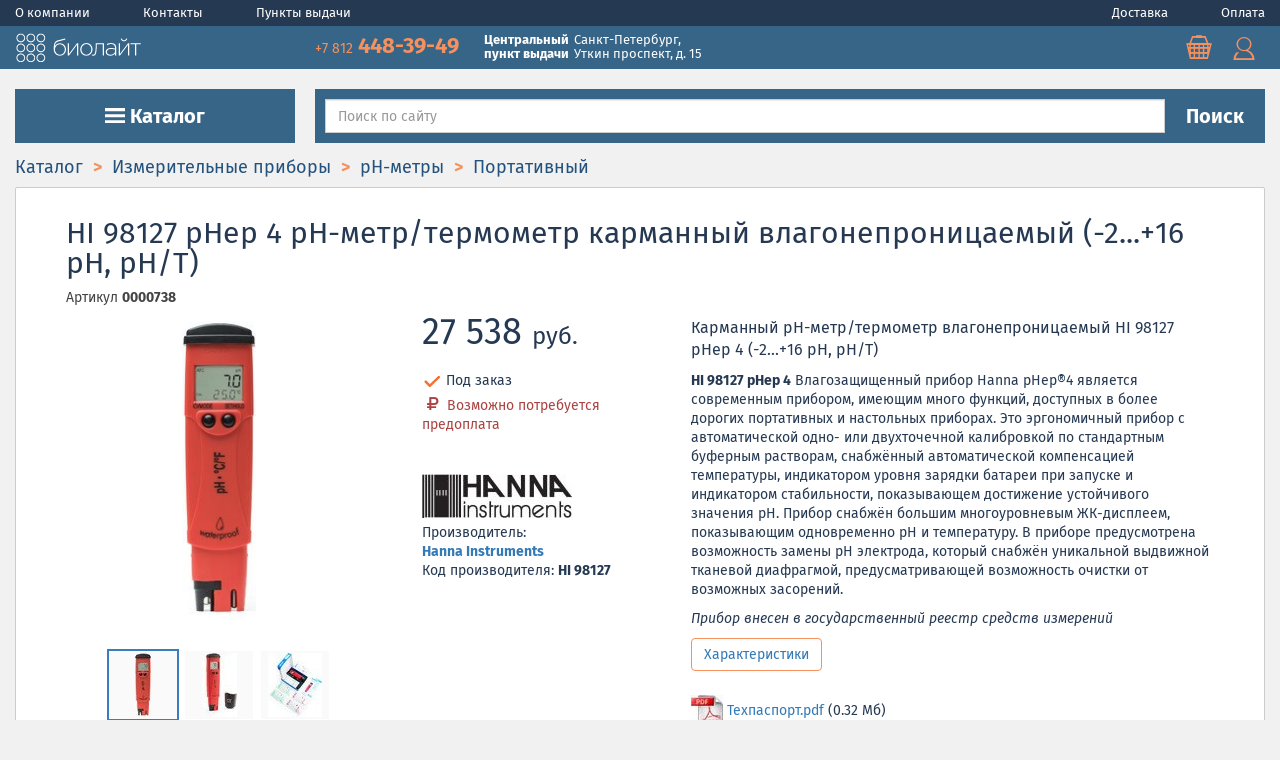

--- FILE ---
content_type: text/html; charset=UTF-8
request_url: https://biolight.info/product/0000738
body_size: 15099
content:
<!DOCTYPE html>
<html lang="ru">
  <head>
    <meta charset="utf-8">
    <meta http-equiv="X-UA-Compatible" content="IE=edge">
    <meta name="viewport" content="width=device-width, initial-scale=1">
    <meta name="format-detection" content="telephone=no">

    <title>рН-метр/термометр -2...+16 pH, -5...+60 С Hanna Instruments HI 98127 : купить в интернет-магазине Биолайт</title>
    <meta content="HI 98127 pHep 4 рН-метр/термометр карманный влагонепроницаемый (-2...+16 pH, pH/T), купить, цена, СРЕДСТВА КОНТРОЛЯ, Приборы контроля воды и почвы, pH метры Hanna Instruments" name="keywords">
    <meta content="HI 98127 pHep 4 Влагозащищенный прибор Hanna pHep®4 является современным прибором, имеющим много функций, доступных в более дорогих портативных и настольных приборах. Это эргономичный прибор с" name="description">
    
    <link rel="stylesheet" href="https://biolight.info/static/vellmart/build/build.css?5.64">

    <!--[if lt IE 9]>
      <script src="//oss.maxcdn.com/html5shiv/3.7.2/html5shiv.min.js"></script>
      <script src="//oss.maxcdn.com/respond/1.4.2/respond.min.js"></script>
      <link rel="stylesheet" href="https://biolight.info/static/vellmart/css/iefix.css">
    <![endif]-->
    <link rel="SHORTCUT ICON" href="/favicon.ico">

    
<meta property="og:type" content="product" />
<meta property="og:url" content="https://biolight.info/product/0000738" />
<meta property="og:title" content="HI 98127 pHep 4 рН-метр/термометр карманный влагонепроницаемый (-2...+16 pH, pH/T)" />
    <meta property="og:image" content="https://static.biolight.ru/images/items/300px/0000738-1.jpg" />

  <link rel="canonical" href="https://biolight.info/product/0000738" />

  </head>



<body class="f-body  
  gray-body
    " data-search-title="" data-cd=".biolight.info">
  
  <nav class="navbar navbar-fixed-top navbar-vellmart-top navbar-bg noprinturl" id="pagetop">
    <div class="fix-top-cbar">
      <div class="container-fluid">
        <div class="row">
          <div class="col-md-12">
            <div class="content">

                <a href="/pages/about" class="hidden-xs">
                  О компании
                </a>
                <a href="/contacts">
                  Контакты
                </a>
                <a href="/pages/shops" class="hidden-xs">
                  Пункты выдачи
                </a>

                <div class="pull-right">
                  <a href="/pages/delivery">
                    Доставка
                  </a>
                  <a href="/pages/payment">
                    Оплата
                  </a>
                </div>

            </div>
          </div>
        </div>
      </div>
    </div>
    <div class="container-fluid fix-top-navbar">
      
      <div class="grid1-row">
        <div class="hidden-xs grid1-col1">
          <div class="logo-src">
              <a href="/" title="Биолайт - оборудование hanna, hettich, a and d, biosan">
              <img src="//biolight.info/static/vellmart/bio-img/logo-top.png" class="top-left-logo" alt="Biolight">
              </a>
          </div>
        </div>
        <div class="grid1-col2">

          <div class="head-wrapper">
            <div class="head-td w100" >
              <span id="printlogo"></span>
              <button type="button" class="navbar-toggle" id="toggle-nav">
                <span class="sr-only">Toggle navigation</span>
                <span class="icon-bar"></span>
                <span class="icon-bar"></span>
                <span class="icon-bar"></span>
              </button>

              <div class="navbar-captions hidden-xs" itemscope="" itemtype="http://schema.org/Organization">
                <span class="phone" itemprop="telephone">
                  <a itemprop="telephone" href="tel:+78124483949">
                    <span class="code">+7 812</span> 448-39-49
                  </a>
                </span>
                
                <meta itemprop="name" content="Биолайт">
                <link itemprop="url" href="https://biolight.info">
                <link itemprop="logo" href="https://biolight.info/static/vellmart/bio-img/logo-top.png">

                <table class="delivery-point-table" itemprop="address" itemscope="" itemtype="http://schema.org/PostalAddress">
                  <tr>
                    <td class="delivery-point-header">
                      Центральный <br>
                      пункт выдачи
                    </td>
                    <td class="delivery-point">
                      <a href="/pages/shops#utkin" class="scroll_terminal_map">
                        <span itemprop="addressLocality">Санкт-Петербург</span>, <br>
                        <span itemprop="streetAddress">Уткин проспект, д. 15</span>
                      </a>
                    </td>
                  </tr>
                </table>
              </div>
            </div>

            <div class="head-td bag-top-nav-container">
                <span class="bag-top-nav">
                  
    

    <span class="bag-container-js">
        <a href="https://biolight.info/bag/" class="go2bag navbar-link nav-bag-button" title="Корзина">
            <i class="fa fa-bag big-nav-ico"></i>
        </a>
    </span>

                  
                      <span>
        <a id="top_lk_menu_container" href="/lk/" class="navbar-link nav-lk-button" title="Личный кабинет">
            <i class="fa fa-lk big-nav-ico"></i>
        </a>
    </span>

                </span>
            </div>
          </div>

        </div>
      </div>
    </div>
  </nav>

  

  <div class="container-fluid">
    <div class="grid1-row">
      <div class="grid1-col1 hidden-xs cat-menu-container  ">
        <div class="cat-menu-src">
          
    <nav id="cat-nav-dropdown">
            <a href="https://biolight.info/products/" data-target="#" class="catalog-button dropdown-toggle" data-toggle="dropdown" role="button" aria-haspopup="true" aria-expanded="false" title="Каталог">
                <i class="icon icon-sprite-bars cat-ico"></i>
                Каталог
            </a>
        
            <ul class="dropdown-menu main-submenu" role="menu">


                <li>
                    <a role="menuitem" href="/products/instrumentation" class="msap-instrumentation">
                        <i class="icon-m fa fa-cat_menu_ico_default fa-instrumentation"></i>
                        <span>Измерительные приборы</span>
                    </a>
                </li>
                <li>
                    <a role="menuitem" href="/products/Medical-equipment" class="msap-Medical-equipment">
                        <i class="icon-m fa fa-cat_menu_ico_default fa-Medical-equipment"></i>
                        <span>Медицинское оборудование</span>
                    </a>
                </li>
                <li>
                    <a role="menuitem" href="/products/construction" class="msap-construction">
                        <i class="icon-m fa fa-cat_menu_ico_default fa-construction"></i>
                        <span>Оборудование для строительных лабораторий</span>
                    </a>
                </li>
                <li>
                    <a role="menuitem" href="/products/tech" class="msap-tech">
                        <i class="icon-m fa fa-cat_menu_ico_default fa-tech"></i>
                        <span>Техническая химия</span>
                    </a>
                </li>
                <li>
                    <a role="menuitem" href="/products/vodopodgotovka" class="msap-vodopodgotovka">
                        <i class="icon-m fa fa-cat_menu_ico_default fa-vodopodgotovka"></i>
                        <span>Водоподготовка</span>
                    </a>
                </li>
                <li>
                    <a role="menuitem" href="/products/general-laboratory-equipment" class="msap-general-laboratory-equipment">
                        <i class="icon-m fa fa-cat_menu_ico_default fa-general-laboratory-equipment"></i>
                        <span>Общелабораторное оборудование</span>
                    </a>
                </li>
                <li>
                    <a role="menuitem" href="/products/consumables" class="msap-consumables">
                        <i class="icon-m fa fa-cat_menu_ico_default fa-consumables"></i>
                        <span>Расходные материалы</span>
                    </a>
                </li>
                <li>
                    <a role="menuitem" href="/products/man" class="msap-man">
                        <i class="icon-m fa fa-cat_menu_ico_default fa-man"></i>
                        <span>Производители</span>
                    </a>
                </li>
            </ul>
    </nav>

        </div>
      </div>
      <div class="grid1-col2 search-form-container">
        <a id="top"></a>
        <form class="search-form" role="search" action="https://biolight.info/search">
            
            <div class="input-group">
              <input type="text" name="q" class="form-control " placeholder="Поиск по сайту" value="">
              <span class="input-group-btn">
                <button type="submit" class="btn btn-link" title="Поиск товаров">
                  Поиск
                </button>
              </span>
            </div>
        </form>
      </div>
    </div>
  </div>
  
  <div class="main-sidebar"></div>

  <div class="content-wrapper f-content">
    <div class="container-fluid">


      <div class="content" itemscope itemtype="http://schema.org/Product" >

        
          <div class="nav-valign">
            
    
    
      
    
    <ol class="breadcrumb breadcrumb-plain " vocab="http://schema.org/" typeof="BreadcrumbList">
        <li property="itemListElement" typeof="ListItem">
            <a property="item" typeof="WebPage" href="https://biolight.info/products/" title="Каталог">
                <span property="name">Каталог</span>
            </a>
            <meta property="position" content="1">
        </li>
        
            
            <li property="itemListElement" typeof="ListItem">
                    <a property="item" typeof="WebPage" href="/products/instrumentation">
                        <span property="name">Измерительные приборы</span>
                    </a>
                <meta property="position" content="2">
            </li>
            
            <li property="itemListElement" typeof="ListItem">
                    <a property="item" typeof="WebPage" href="/products/ph-meter">
                        <span property="name">pH-метры</span>
                    </a>
                <meta property="position" content="3">
            </li>
            
            <li property="itemListElement" typeof="ListItem">
                    <a property="item" typeof="WebPage" href="/products/ph-meter/individual">
                        <span property="name">Портативный</span>
                    </a>
                <meta property="position" content="4">
            </li>
            <li class="active">рН-метр/термометр (-2...+16 pH, -5...+60 С)
            </li>
    </ol>



          </div>
          
          <div class="page-header">
            

          </div>
        

        

  

  

  

  




  

  <section class="item-block main-item-block fill-on-xs">

    <h1 itemprop="alternateName" class="item-header">HI 98127 pHep 4 рН-метр/термометр карманный влагонепроницаемый (-2...+16 pH, pH/T)</h1> 
    <div class="item-articul-block">
      <span class="articul">
        Артикул <strong>0000738</strong>
      </span>
    </div>
    <meta itemprop="sku" content="0000738">
    <link itemprop="itemCondition" href="http://schema.org/NewCondition">
      <meta content="HI 98127" itemprop="mpn">

    <div class="grid3-row">  
      <div class="grid3-col1">

        <div class="grid2-row">  
          <div class="grid2-col1">
              <div class="item-images noprinturl">


                  <div class="item-img-preview item-images" itemprop="image" itemscope itemtype="http://schema.org/ImageObject">
                    <a href="https://static.biolight.ru/images/items/0000738-1.jpg" itemprop="contentUrl" id="large-preview" class="thmb-link" title="Фото HI 98127 pHep 4 рН-метр/термометр карманный влагонепроницаемый (-2...+16 pH, pH/T)">
                      <img src="https://static.biolight.ru/images/items/300px/0000738-1.jpg" alt="Фото HI 98127 pHep 4 рН-метр/термометр карманный влагонепроницаемый (-2...+16 pH, pH/T)">
                    </a>
                    <meta itemprop="name" content="HI 98127 pHep 4 рН-метр/термометр карманный влагонепроницаемый (-2...+16 pH, pH/T)">
                  </div>
                    <div class="item-thumbs">
                        <a href="https://static.biolight.ru/images/items/0000738-1.jpg" class="active small-preview thmb-link" title="Фото HI 98127 pHep 4 рН-метр/термометр карманный влагонепроницаемый (-2...+16 pH, pH/T)" data-large-preview="https://static.biolight.ru/images/items/300px/0000738-1.jpg"><img src="https://static.biolight.ru/images/items/64px/0000738-1.jpg" alt="Фото HI 98127 pHep 4 рН-метр/термометр карманный влагонепроницаемый (-2...+16 pH, pH/T)"></a>
                        <a href="https://static.biolight.ru/images/items/0000738-2.jpg" class=" small-preview thmb-link" title="Фото HI 98127 pHep 4 рН-метр/термометр карманный влагонепроницаемый (-2...+16 pH, pH/T)" data-large-preview="https://static.biolight.ru/images/items/300px/0000738-2.jpg"><img src="https://static.biolight.ru/images/items/64px/0000738-2.jpg" alt="Фото HI 98127 pHep 4 рН-метр/термометр карманный влагонепроницаемый (-2...+16 pH, pH/T)"></a>
                        <a href="https://static.biolight.ru/images/items/0000738-3.jpg" class=" small-preview thmb-link" title="Фото HI 98127 pHep 4 рН-метр/термометр карманный влагонепроницаемый (-2...+16 pH, pH/T)" data-large-preview="https://static.biolight.ru/images/items/300px/0000738-3.jpg"><img src="https://static.biolight.ru/images/items/64px/0000738-3.jpg" alt="Фото HI 98127 pHep 4 рН-метр/термометр карманный влагонепроницаемый (-2...+16 pH, pH/T)"></a>
                    </div>


              </div>
          </div>

          <div class="grid2-col2">

            
             
                <div class="price-grid">
                  <div class="price ">
                    <div class="item-price-block" itemprop="offers" itemscope itemtype="http://schema.org/Offer">
                      <meta content="https://biolight.info/product/0000738" itemprop="url">
                        <span>27 538</span> <span class="currency">руб.</span>
                        <meta content="27538" itemprop="price">
                      <meta content="RUB" itemprop="priceCurrency">
                        <link itemprop="availability" href="http://schema.org/OutOfStock">
                      
                    </div>
                  </div>
                  
                </div>



            <div class="small-nalichie">
              

    <span class="stock-status icon icon-sprite-by_request" title="Под заказ"></span> Под заказ


            </div>


              <div class="text-danger">
                <i class="fa fa-fw fa-fw-big fa-rub"></i> Возможно потребуется предоплата
              </div>



            
            <div class="mnf-info" itemprop="brand" itemscope itemtype="http://schema.org/Brand">

              <meta itemprop="name" content="Hanna Instruments">

                <div>
                      <a href="https://biolight.info/manufacturers/0000003" title="Hanna Instruments">
                        <img itemprop="logo" class="mnf-logo" src="https://static.biolight.ru/images/mnf/0000003.jpg" alt="Hanna Instruments"> 
                      </a>
                </div>

                  <p>
                    Производитель:
                    <a href="https://biolight.info/manufacturers/0000003">
                      <b class="nowrap">Hanna Instruments</b>
                    </a>
                  </p>



                <p>
                  Код производителя: <b class="nowrap">HI 98127</b>
                </p>

            </div>

          </div>
        </div>
      </div>



      <div class="grid3-col2">
        <div class="item-shortdesc-block">
          <p itemprop="name" class="item-full-name">
            Карманный рН-метр/термометр влагонепроницаемый HI 98127 pHep 4 (-2...+16 pH, pH/T)
          </p>
          
            <div itemprop="description">
              <p><strong>HI 98127 pHep 4</strong> Влагозащищенный прибор Hanna pHep®4 является современным прибором, имеющим много функций, доступных в более дорогих портативных и настольных приборах. Это эргономичный прибор с автоматической одно- или двухточечной калибровкой по стандартным буферным растворам, снабжённый автоматической компенсацией температуры, индикатором уровня зарядки батареи при запуске и индикатором стабильности, показывающем достижение устойчивого значения рН. Прибор снабжён большим многоуровневым ЖК-дисплеем, показывающим одновременно рН и температуру. В приборе предусмотрена возможность замены рН электрода, который снабжён уникальной выдвижной тканевой диафрагмой, предусматривающей возможность очистки от возможных засорений.</p>

<p><em>Прибор внесен в государственный реестр средств измерений</em></p>

            </div>
            <a href="#props" class="btn btn-orange-border scroll-to-props">
              Характеристики
            </a>

            <ul class="list-unstyled files">
                  <li>
                    <a href="https://static.biolight.ru/files/0000738-Техпаспорт.pdf"
                       class="file_ico file_ico_pdf"
                       target="_blank"
                       >
                          Техпаспорт.pdf
                    </a>
                    (0.32 Мб)
                  </li>
            </ul>

          
        </div>
      </div>

    
    </div>
  </section>




  

  <section class="item-block fill-on-xs">
    <div class="row nalichie load-delivery-here">
      <div class="col-sm-12 col-md-3">
        <div class="nalichie-total ">
          

    <span class="stock-status icon icon-sprite-by_request" title="Под заказ"></span> Под заказ



        </div>
      </div>
      <div class="clearfix visible-sm-block"></div>

        <div class="col-md-9">
            <noindex>
            <div class="alert alert-warning">
              Временно нет в наличии, товар доступен под заказ.<br>
              Чтобы купить HI 98127 pHep 4 рН-метр/термометр карманный влагонепроницаемый (-2...+16 pH, pH/T)<br>
              Звоните <b>+7 812 <span style="font-size: 24px;">448-39-49</span></b>
            </div>
            </noindex>

              <div class="delivery-info-podzakaz">
                <div class="product-city-block-short">
                  <span class="delivery-header">
                    Все варианты получения и стоимость доставки в
                  </span>
                  <span class="city-name">
                    <a href class='btn btn-default btn-xs select-city'>
                      г Санкт-Петербург
                      <span class="bs-caret"><span class="caret"></span></span>
                    </a>
                  </span>
                  <div class="show-delivery-action-container">
                    <a herf class="btn btn-lg btn-primary show-delivery-action">
                      Показать
                    </a>
                  </div>
                </div>
              </div>

        </div>

    </div>

  </section>


      



      <div class="tab-content" id="prod-tab-content">





        <section role="tabpanel" class="item-block tab-pane fill-on-xs contain-suits noprinturl active" id="suitables"  data-pane-url="suitables" data-suit_id="">
          <h2>Дополняющие продукты</h2>


          <div class="suit-tab-buttons">
            
              Фильтр: 
              <a href="https://biolight.info/suitables/0000738?type_type_name=key-replace-electrode" class="suit-filter-link togggle-suit-tab " data-tab="key-replace-electrode">
                Ключ для замены электрода
                (1)
              </a>
              
              <a href="https://biolight.info/suitables/0000738?type_type_name=electrode" class="suit-filter-link togggle-suit-tab " data-tab="electrode">
                Электрод
                (1)
              </a>
              
              <a href="https://biolight.info/suitables/0000738?type_type_name=solution" class="suit-filter-link togggle-suit-tab " data-tab="solution">
                Раствор
                (122)
              </a>
              
              <a href="https://biolight.info/suitables/0000738?type_type_name=set-tests" class="suit-filter-link togggle-suit-tab " data-tab="set-tests">
                Набор тестов
                (1)
              </a>
              
            <a href="https://biolight.info/suitables/0000738?search_view_mode=no_group" class="suit-filter-link link-color" target="_blank">
              Все дополняющие продукты
              (125)
            </a>
          </div>

          <div class="scroll-hider">
            <div class="suit-tab-scroll" data-pid="0000738">
              <div class="suit-tab" data-need-load="1">
                  
    
    <div class="prod-thmb">

    
        
        
        <div class="top-prod-panel">

            <span class="art" data-art="0004880">
                <span class="good-code-short">Арт.</span>
                0004880
            </span>
                <div class="nalichie">
                        <span class="stock-status-text red" title="Под заказ">
                            Под заказ
                        </span>
                </div>
        </div>

        <a href="https://biolight.info/product/0004880" class="itemico" tabindex="-1" title="HI 73128 ключ для замены электрода">
            <img src="https://static.biolight.ru/images/items/thumbnail/0004880-th.jpg" alt="HI 73128 ключ для замены электрода">
        </a>
        <div class="info">
            <a href="https://biolight.info/product/0004880" class="name 
    
    
" title="HI 73128 ключ для замены электрода">
                    Ключ для замены электрода
            </a>


            

            <div class="pull-bottom">

                    <div class="mnfinfo">
                            <span title="Производитель">
                                Hanna Instruments
                            </span>
                            <span title="Код производителя">
                                HI 73128
                            </span>
                    </div>

                    <span class="price ">7 649 
        <i class="fa fa-rub"></i>
</span>

            </div>

        </div>
        <div class="clearfix"></div>
    </div>

                  
    
    <div class="prod-thmb">

    
        
        
        <div class="top-prod-panel">

            <span class="art" data-art="0000526">
                <span class="good-code-short">Арт.</span>
                0000526
            </span>
                <div class="nalichie">
                        <span class="stock-status-text" title="В наличии">
                            В наличии
                        </span>
                </div>
        </div>

        <a href="https://biolight.info/product/0000526" class="itemico" tabindex="-1" title="HI 73127 pH-электрод (0...14 pH)">
            <img src="https://static.biolight.ru/images/items/thumbnail/0000526-th.jpg" alt="HI 73127 pH-электрод (0...14 pH)">
        </a>
        <div class="info">
            <a href="https://biolight.info/product/0000526" class="name 
    
    
" title="HI 73127 pH-электрод (0...14 pH)">
                    pH-электрод (0...14 pH)
            </a>


            

            <div class="pull-bottom">

                    <div class="mnfinfo">
                            <span title="Производитель">
                                Hanna Instruments
                            </span>
                            <span title="Код производителя">
                                HI 73127
                            </span>
                    </div>

                    <span class="price ">19 378 
        <i class="fa fa-rub"></i>
</span>

            </div>

        </div>
        <div class="clearfix"></div>
    </div>

                  
    
    <div class="prod-thmb">

    
        
        
        <div class="top-prod-panel">

            <span class="art" data-art="0000795">
                <span class="good-code-short">Арт.</span>
                0000795
            </span>
                <div class="nalichie">
                        <span class="stock-status-text" title="В наличии">
                            В наличии
                        </span>
                </div>
        </div>

        <a href="https://biolight.info/product/0000795" class="itemico" tabindex="-1" title="HI 7007L калибровочный раствор рН=7,01 (500мл)">
            <img src="https://static.biolight.ru/images/items/thumbnail/0000795-th.jpg" alt="HI 7007L калибровочный раствор рН=7,01 (500мл)">
        </a>
        <div class="info">
            <a href="https://biolight.info/product/0000795" class="name 
    
    
" title="HI 7007L калибровочный раствор рН=7,01 (500мл)">
                    Калибровочный раствор рН=7,01 (500мл)
            </a>


            

            <div class="pull-bottom">

                    <div class="mnfinfo">
                            <span title="Производитель">
                                Hanna Instruments
                            </span>
                            <span title="Код производителя">
                                HI7007L
                            </span>
                    </div>

                    <span class="price ">6 120 
        <i class="fa fa-rub"></i>
</span>

            </div>

        </div>
        <div class="clearfix"></div>
    </div>

                  
    
    <div class="prod-thmb">

    
        
        
        <div class="top-prod-panel">

            <span class="art" data-art="0000521">
                <span class="good-code-short">Арт.</span>
                0000521
            </span>
                <div class="nalichie">
                        <span class="stock-status-text" title="В наличии">
                            В наличии
                        </span>
                </div>
        </div>

        <a href="https://biolight.info/product/0000521" class="itemico" tabindex="-1" title="HI 7001L калибровочный раствор рН=1,68 (500мл)">
            <img src="https://static.biolight.ru/images/items/thumbnail/0000521-th.jpg" alt="HI 7001L калибровочный раствор рН=1,68 (500мл)">
        </a>
        <div class="info">
            <a href="https://biolight.info/product/0000521" class="name 
    
    
" title="HI 7001L калибровочный раствор рН=1,68 (500мл)">
                    Калибровочный раствор рН=1,68 (500мл)
            </a>


            

            <div class="pull-bottom">

                    <div class="mnfinfo">
                            <span title="Производитель">
                                Hanna Instruments
                            </span>
                            <span title="Код производителя">
                                HI 7001L
                            </span>
                    </div>

                    <span class="price ">6 120 
        <i class="fa fa-rub"></i>
</span>

            </div>

        </div>
        <div class="clearfix"></div>
    </div>

                  
    
    <div class="prod-thmb">

    
        
        
        <div class="top-prod-panel">

            <span class="art" data-art="0023541">
                <span class="good-code-short">Арт.</span>
                0023541
            </span>
                <div class="nalichie">
                        <span class="stock-status-text red" title="Под заказ">
                            Под заказ
                        </span>
                </div>
        </div>

        <a href="https://biolight.info/product/0023541" class="itemico" tabindex="-1" title="HI547-11PS набор для калибровки общего pH, pH 4 и 7">
            <img src="https://static.biolight.ru/images/items/thumbnail/0023541-th.jpg" alt="HI547-11PS набор для калибровки общего pH, pH 4 и 7">
        </a>
        <div class="info">
            <a href="https://biolight.info/product/0023541" class="name 
    
    
" title="HI547-11PS набор для калибровки общего pH, pH 4 и 7">
                    Набор для калибровки общего pH, pH 4 и 7
            </a>


            

            <div class="pull-bottom">

                    <div class="mnfinfo">
                            <span title="Производитель">
                                Hanna Instruments
                            </span>
                            <span title="Код производителя">
                                HI547-11PS
                            </span>
                    </div>


            </div>

        </div>
        <div class="clearfix"></div>
    </div>

                  
    
    <div class="prod-thmb">

    
        
        
        <div class="top-prod-panel">

            <span class="art" data-art="0000796">
                <span class="good-code-short">Арт.</span>
                0000796
            </span>
                <div class="nalichie">
                        <span class="stock-status-text" title="В наличии">
                            В наличии
                        </span>
                </div>
        </div>

        <a href="https://biolight.info/product/0000796" class="itemico" tabindex="-1" title="HI 7010L калибровочный раствор рН=10,01 (500мл)">
            <img src="https://static.biolight.ru/images/items/thumbnail/0000796-th.jpg" alt="HI 7010L калибровочный раствор рН=10,01 (500мл)">
        </a>
        <div class="info">
            <a href="https://biolight.info/product/0000796" class="name 
    
    
" title="HI 7010L калибровочный раствор рН=10,01 (500мл)">
                    Калибровочный раствор рН=10,01 (500мл)
            </a>


            

            <div class="pull-bottom">

                    <div class="mnfinfo">
                            <span title="Производитель">
                                Hanna Instruments
                            </span>
                            <span title="Код производителя">
                                HI 7010L
                            </span>
                    </div>

                    <span class="price ">6 120 
        <i class="fa fa-rub"></i>
</span>

            </div>

        </div>
        <div class="clearfix"></div>
    </div>

                  
    
    <div class="prod-thmb">

    
        
        
        <div class="top-prod-panel">

            <span class="art" data-art="0000793">
                <span class="good-code-short">Арт.</span>
                0000793
            </span>
                <div class="nalichie">
                        <span class="stock-status-text" title="В наличии">
                            В наличии
                        </span>
                </div>
        </div>

        <a href="https://biolight.info/product/0000793" class="itemico" tabindex="-1" title="HI 7006L калибровочный раствор рН=6,86 (500мл)">
            <img src="https://static.biolight.ru/images/items/thumbnail/0000793-th.jpg" alt="HI 7006L калибровочный раствор рН=6,86 (500мл)">
        </a>
        <div class="info">
            <a href="https://biolight.info/product/0000793" class="name 
    
    
" title="HI 7006L калибровочный раствор рН=6,86 (500мл)">
                    Калибровочный раствор рН=6,86 (500мл)
            </a>


            

            <div class="pull-bottom">

                    <div class="mnfinfo">
                            <span title="Производитель">
                                Hanna Instruments
                            </span>
                            <span title="Код производителя">
                                HI 7006L
                            </span>
                    </div>

                    <span class="price ">6 120 
        <i class="fa fa-rub"></i>
</span>

            </div>

        </div>
        <div class="clearfix"></div>
    </div>

                  
    
    <div class="prod-thmb">

    
        
        
        <div class="top-prod-panel">

            <span class="art" data-art="0000794">
                <span class="good-code-short">Арт.</span>
                0000794
            </span>
                <div class="nalichie">
                        <span class="stock-status-text" title="В наличии">
                            В наличии
                        </span>
                </div>
        </div>

        <a href="https://biolight.info/product/0000794" class="itemico" tabindex="-1" title="HI 7004L калибровочный раствор рН=4,01 (500мл)">
            <img src="https://static.biolight.ru/images/items/thumbnail/0000794-th.jpg" alt="HI 7004L калибровочный раствор рН=4,01 (500мл)">
        </a>
        <div class="info">
            <a href="https://biolight.info/product/0000794" class="name 
    
    
" title="HI 7004L калибровочный раствор рН=4,01 (500мл)">
                    Калибровочный раствор рН=4,01 (500мл)
            </a>


            

            <div class="pull-bottom">

                    <div class="mnfinfo">
                            <span title="Производитель">
                                Hanna Instruments
                            </span>
                            <span title="Код производителя">
                                HI 7004L
                            </span>
                    </div>

                    <span class="price ">6 120 
        <i class="fa fa-rub"></i>
</span>

            </div>

        </div>
        <div class="clearfix"></div>
    </div>

              </div>
            </div>
          </div>

        </section>




         


      </div>



    <section class="item-block fill-on-xs" >
      
        <a name="desc" id="desc"></a>
        <h2>Описание</h2>

          <div class="item-description">
            <p><strong>Особенности</strong></p>

<ul>
<li>Влагозащищенный<br />
При падении в воду не тонет</li>
<li>Расширенный диапазон рН<br />
Диапазон рН от -2,0 до 16,0 рН</li>
<li>Автоматическая температурная компенсация<ul>
<li>Все показания компенсируются с учетом изменений температуры</li>
<li>Температура отображается в ° C или ° F одновременно со значением рН</li>
</ul></li>
<li>Индикатор стабильности<br />
на дисплее отображаются часы, которые исчезают, при достижении стабильных показаний</li>
<li>Кнопка HOLD<br />
«Замораживает» все значения на дисплее, чтобы их можно было записать</li>
<li>BEPS (Система предотвращения ошибок из-за низкого заряда батареи)<br />
Тестер автоматически выключается, если не хватает заряда получить точное измерение</li>
<li>Уровень заряда батареи при запуске %</li>
<li>Индикатор низкого заряда батареи</li>
<li>Автоматическое отключение<br />
Для продления срока службы батареи, тестер автоматически выключается через 8 минут неиспользования</li>
</ul>

<p><strong>pHep 4</strong> является влагозащищенным рН-тестером с разрешением 0,1 рН и точностью ± 0,1 рН. Прибор обладает многими дополнительными возможностями, присущими более дорогим портативным приборам. Одно- или двухточечная калибровка производится автоматически для двух выбранных наборов буферных растворов (4,01, 7,01 и 10,01 или 4,01, 6,86 и 9,18). Для калибровки нажмите и удерживайте левую кнопку power/mode в течение трех секунд. В зависимости от выбранного набора буферных растворов, кнопку power/mode нужно удерживать нажатой до тех пор, пока не высветится значение рН 7,01 или 6,86. Опустите тестер в соответствующий буфер. Как только значение буфера будет принято, высветится значение рН 4,01. Для калибровки по одной точке, нажмите левую кнопку power/mode, и тестер переключится в режим измерения. Для двухточечной калибровки, поместите тестер во второй буфер. Прибор автоматически обнаружит второй буфер (т.е. рН 4,01 или рН 10,01). После того, как значение второго буфера будет принято, прибор автоматически перейдёт в режим измерения.</p>

<p>Кроме того, рHep 4 снабжён сменным электродом вставленным в круглый разъём из нержавеющей стали. Эта конструкция картриджа не имеет направляющих для центровки, которые могут сломаться. Сменный рН электрод HI73127 также имеет извлекаемую тканевую диафрагму. Каждый рН электрод снабжён диафрагмой. Во многих электродах используется керамическая мембрана, действующая в качестве диафрагмы между внутренней ячейкой сравнения и внешним образцом. Эта диафрагма позволяет электролиту диффундировать, что необходимо для измерения рН. Любое засорение этой диафрагмы приводит к снижению диффузии и, как следствие, к неустойчивым показаниям. У большинства электродов эту диафрагму необходимо очищать, а при невозможности, заменять, в то время как извлекаемую тканевую диафрагму электрода HI73127 можно обновлять. Просто вытяните 2-3 мм ткани и вы получите чистую поверхность. Все имевшиеся загрязнения будут удалены, а время отклика вернётся к нормальному, продлевая жизнь рН электроду.</p>

<p><strong>Технические характеристики</strong></p>

<ul>
<li>Диапазон<ul>
<li>pH <em>-2.0 : 16.0 pH</em></li>
<li>температура <em>-5.0 : 60.0</em></li>
</ul></li>
<li>Разрешение<ul>
<li>pH <em>0.1 pH</em></li>
<li>температура <em>0.1C</em></li>
</ul></li>
<li>Точность<ul>
<li>pH <em>±0.1 pH</em></li>
<li>температура <em>±0.5C</em></li>
</ul></li>
<li>pH Калибровка <em>автоматический, одно- или двухточечный с двумя наборами стандартных буферов (pH 4,01 / 7,01 / 10,01 или pH 4,01 / 6,86 / 9,18)</em></li>
<li>Термокомпенсация <em>автоматическая</em></li>
<li>Батарея&nbsp;&nbsp;<em>4 x 1.5V AAA</em></li>
<li>Время работы от батарей <em>300 часов</em></li>
<li>Условия использования<ul>
<li>температура <em>-5 : 50°C</em></li>
<li>влажность <em>до 100%</em></li>
</ul></li>
<li>Габариты <em>163 x 40 x 26мм</em></li>
<li>Вес <em>100 гр</em></li>
<li>Каждый HI98127 поставляется в картонной коробке и поставляется с: буферным раствором HI70004 pH 4,01, саше 20 мл (2 шт.), Буферным раствором HI70007 pH 7,01, саше 20 мл (2 шт.), Раствором для чистки электродов HI700601 pH и ОВП. , Саше 20 мл (1 шт.), HI70300N Раствор для хранения pH и ОВП-электродов, саше 20 мл (1 шт.), PH-электрод <a href="/product/0000526">HI73127</a>, Инструмент для снятия электродов <a href="/product/0004880">HI73128</a>, батареи 1,5 В (4 шт.), Сертификат качества прибора, &amp; руководство пользователя.</li>
</ul>

<p><strong>По отдельной заявке поставляются</strong></p>

<ul>
<li><a href="/product/0000526">HI73127</a> pH-электрод</li>
<li><a href="/product/0004880">HI73128</a> ключ для замены электрода</li>
<li><a href="/product/0000794">HI 7004L</a> раствор для калибровки рН=4,01 (500 мл)</li>
<li><a href="/product/0015774">HI 7004C</a> Раствор для калибровки рН 4.01 (500 мл)</li>
<li><a href="/product/0000795">HI 7007L</a> раствор для калибровки рН=7,01 (500 мл)</li>
<li><a href="/product/0015780">HI 7007C</a> раствор для калибровки рН=7,01 (500 мл)</li>
<li><a href="/product/0000796">HI 7010L</a> раствор для калибровки рН=10,01 (500 мл)</li>
<li><a href="/product/0000800">HI 70300L</a> раствор для хранения рН-электродов (500 мл)</li>
<li><a href="/product/0000814">HI70004P</a> калибровочный раствор рН=4,01 (20пакетов/20мл)</li>
<li>HI70006P раствор pH 6,86, саше 20 мл (25 шт.)</li>
<li><a href="/product/0000812">HI70007P</a> калибровочный раствор рН=7,01 (20пакетов/20мл)</li>
<li>HI70009P раствор pH 9,18, пакетик 20 мл (25 шт.)</li>
<li><a href="/product/0000813">HI70010P</a> калибровочный раствор рН=10,01 (20пакетов/20мл)</li>
<li><a href="/product/0015804">HI770710P</a> Буферные растворы pH 10.01 и 7.01 (по 5 пакетиков)</li>
<li><a href="/product/0009484">HI77400P</a> комбинированный калибровочный раствор рН=4,01; рН=7.01 (10пакетов/20мл)</li>
<li>HI7061M Раствор для чистки электродов, флакон 230 мл</li>
<li><a href="/product/0015784">HI70300M</a> Раствор для хранения электродов (230 мл)</li>
<li>HI740026P Сменные батареи 1,5 В (12 шт.)</li>
</ul>

<iframe width="560" height="315" src="//www.youtube.com/embed/4zDCNXK1UvQ" frameborder="0" allowfullscreen></iframe>

          </div>

        <a name="props" id="props"></a>
        <h2>Характеристики:</h2>
        

        

        <div class="product-schema-text">    
                        <div class="schema-item schema-multi">
                            <span class="h3">Производитель/Серия</span>
                                <dl>
                                    <dt>
                                        <span>
                                            Производитель
                                        </span>
                                    </dt> 
                                    <dd>
                                        <span>
                                            
        

                
                Hanna Instruments
 
    

                                        </span>
                                    </dd>
                                </dl>
                                <dl>
                                    <dt>
                                        <span>
                                            Модель/Серия
                                                <a href="#" class="question" tabindex="0" role="button" data-trigger="focus" data-container="body" data-content="&lt;p&gt;Модель изделия&lt;/p&gt;
" data-html="true">
                                                    ?
                                                </a>
                                        </span>
                                    </dt> 
                                    <dd>
                                        <span>
                                            
        

                
                HI 98127
                    <a href="#" class="question" tabindex="0" role="button" data-trigger="focus" data-container="body" data-content="&lt;p&gt;HI 98127&lt;/p&gt;
" data-html="true">
                        <i class="question-ico"></i>
                    </a>
 
    

                                        </span>
                                    </dd>
                                </dl>
                    </div>
                        <div class="schema-item schema-one">
                                <dl>
                                    <dt>
                                        <span>
                                            Назначение изделия
                                        </span>
                                    </dt> 
                                    <dd>
                                        <span>
                                            
        

                    pH-метр,
                    Термометр 
        
 
    

                                        </span>
                                    </dd>
                                </dl>
                    </div>
                        <div class="schema-item schema-multi">
                            <span class="h3">Измеряемый параметр</span>
                                <dl>
                                    <dt>
                                        <span>
                                            Основной параметр
                                        </span>
                                    </dt> 
                                    <dd>
                                        <span>
                                            
        

                
                pH
 
    

                                        </span>
                                    </dd>
                                </dl>
                                <dl>
                                    <dt>
                                        <span>
                                            Измеряемый параметр
                                        </span>
                                    </dt> 
                                    <dd>
                                        <span>
                                            
        

                    pH,
                    Температура 
        
 
    

                                        </span>
                                    </dd>
                                </dl>
                                <dl>
                                    <dt>
                                        <span>
                                            Многопараметровый
                                        </span>
                                    </dt> 
                                    <dd>
                                        <span>
                                            
        

                Да

 
    

                                        </span>
                                    </dd>
                                </dl>
                    </div>
                        <div class="schema-item schema-multi">
                            <span class="h3">Метод измерения</span>
                                <dl>
                                    <dt>
                                        <span>
                                            Cпособ измерения
                                        </span>
                                    </dt> 
                                    <dd>
                                        <span>
                                            
        

                    Контактный 
        
 
    

                                        </span>
                                    </dd>
                                </dl>
                    </div>
                        <div class="schema-item schema-multi">
                            <span class="h3">pH-метр</span>
                                <dl>
                                    <dt>
                                        <span>
                                            Диапазон измерения
                                        </span>
                                    </dt> 
                                    <dd>
                                        <span>
                                            
        

                    от -2.0 
                    до +16.0
        
 
    pH

                                        </span>
                                    </dd>
                                </dl>
                                <dl>
                                    <dt>
                                        <span>
                                            Разрешение
                                        </span>
                                    </dt> 
                                    <dd>
                                        <span>
                                            
        

            0.1
        
 
    pH

                                        </span>
                                    </dd>
                                </dl>
                                <dl>
                                    <dt>
                                        <span>
                                            Погрешность
                                        </span>
                                    </dt> 
                                    <dd>
                                        <span>
                                            
        

            0.1
        
 
    pH

                                        </span>
                                    </dd>
                                </dl>
                    </div>
                        <div class="schema-item schema-multi">
                            <span class="h3">Термометр</span>
                                <dl>
                                    <dt>
                                        <span>
                                            Диапазон измерения
                                        </span>
                                    </dt> 
                                    <dd>
                                        <span>
                                            
        

                    от -5 
                    до +60
        
 
    С

                                        </span>
                                    </dd>
                                </dl>
                                <dl>
                                    <dt>
                                        <span>
                                            Разрешение
                                        </span>
                                    </dt> 
                                    <dd>
                                        <span>
                                            
        

            0.1
        
 
    С

                                        </span>
                                    </dd>
                                </dl>
                                <dl>
                                    <dt>
                                        <span>
                                            Погрешность
                                        </span>
                                    </dt> 
                                    <dd>
                                        <span>
                                            
        

            0.5
        
 
    С

                                        </span>
                                    </dd>
                                </dl>
                    </div>
                        <div class="schema-item schema-multi">
                            <span class="h3">Тип датчика</span>
                                <dl>
                                    <dt>
                                        <span>
                                            Тип
                                        </span>
                                    </dt> 
                                    <dd>
                                        <span>
                                            
        

                
                Встроенный
 
    

                                        </span>
                                    </dd>
                                </dl>
                                <dl>
                                    <dt>
                                        <span>
                                            Произвольная длина
                                        </span>
                                    </dt> 
                                    <dd>
                                        <span>
                                            
        

                Нет

 
    

                                        </span>
                                    </dd>
                                </dl>
                                <dl>
                                    <dt>
                                        <span>
                                            Возможнось замены
                                        </span>
                                    </dt> 
                                    <dd>
                                        <span>
                                            
        

                Да

 
    

                                        </span>
                                    </dd>
                                </dl>
                    </div>
                        <div class="schema-item schema-one">
                                <dl>
                                    <dt>
                                        <span>
                                            Точка калибровки
                                        </span>
                                    </dt> 
                                    <dd>
                                        <span>
                                            
        

                    1.68 pH,
                    10.01 pH,
                    12.45 pH,
                    4.01 pH,
                    6.86 pH,
                    7.01 pH,
                    9.18 pH 
        
 
    

                                        </span>
                                    </dd>
                                </dl>
                    </div>
                        <div class="schema-item schema-one">
                                <dl>
                                    <dt>
                                        <span>
                                            Питание
                                        </span>
                                    </dt> 
                                    <dd>
                                        <span>
                                            
        

                    Батарейки 
        
 
    

                                        </span>
                                    </dd>
                                </dl>
                    </div>
                        <div class="schema-item schema-multi">
                            <span class="h3">Совместимость</span>
                                <dl>
                                    <dt>
                                        <span>
                                            Производитель
                                        </span>
                                    </dt> 
                                    <dd>
                                        <span>
                                            
        

                    Hanna Instruments 
        
 
    

                                        </span>
                                    </dd>
                                </dl>
                                <dl>
                                    <dt>
                                        <span>
                                            Модель
                                        </span>
                                    </dt> 
                                    <dd>
                                        <span>
                                            
        

                    HI 73127
                    <a href="#" class="question" tabindex="0" role="button" data-trigger="focus" data-container="body" data-content="&lt;p&gt;HI 73127&lt;/p&gt;
" data-html="true">
                        <i class="question-ico"></i>
                    </a>
                    ,
                    HI 73128
                    <a href="#" class="question" tabindex="0" role="button" data-trigger="focus" data-container="body" data-content="&lt;p&gt;HI 73128 ключ для смены электрода&lt;/p&gt;
" data-html="true">
                        <i class="question-ico"></i>
                    </a>
                     
        
 
    

                                        </span>
                                    </dd>
                                </dl>
                    </div>
                        <div class="schema-item schema-one">
                                <dl>
                                    <dt>
                                        <span>
                                            Конструктивное исполнение
                                        </span>
                                    </dt> 
                                    <dd>
                                        <span>
                                            
        

                
                Портативный
                    <a href="#" class="question" tabindex="0" role="button" data-trigger="focus" data-container="body" data-content="&lt;p&gt;Персональный, индивидуальный, карманный&lt;/p&gt;
" data-html="true">
                        <i class="question-ico"></i>
                    </a>
 
    

                                        </span>
                                    </dd>
                                </dl>
                    </div>
                        <div class="schema-item schema-multi">
                            <span class="h3">Условия эксплуатации</span>
                                <dl>
                                    <dt>
                                        <span>
                                            Температура
                                        </span>
                                    </dt> 
                                    <dd>
                                        <span>
                                            
        

                    от -5 
                    до +50
        
 
    С

                                        </span>
                                    </dd>
                                </dl>
                                <dl>
                                    <dt>
                                        <span>
                                            Влажность
                                        </span>
                                    </dt> 
                                    <dd>
                                        <span>
                                            
        

                    до 100
        
 
    %

                                        </span>
                                    </dd>
                                </dl>
                    </div>
        </div>




    </section>



  <aside class="prod-change-notify">
    <p>
      <b>Карманный рН-метр/термометр влагонепроницаемый HI 98127 pHep 4 (-2...+16 pH, pH/T)</b> купить в интернет магазине BIOLIGHT по привлекательной цене с достакой по России - характеристики, фотографии и сопутствующие товары.
    </p>
    <p>
      Количество товара ограничено. Предложения действительны, пока товар есть в наличии.
    </p>
    

    


  </aside>


      </div>
        
      
    </div>
  </div>

  

  <div class="footer-wrap">
    <footer class="container-fluid">

      <div class="grid1-row">
        <div class="grid1-col1">


          <div class="bottom_cc noprinturl">

              

            <p class="cc hidden-xs">
                <a href="//biolight.info" title="Биолайт - оборудование hanna, hettich, a and d, biosan">biolight.info</a>
              <noindex>
                <span>
                  © 2015 - 2020
                </span>
              </noindex>
            </p>
          </div>
          <script type="application/ld+json">
          {
            "@context": "http://schema.org",
            "@type": "WebSite",
            "name" : "Биолайт",
            "alternateName" : "Biolight",
            "url": "https://biolight.info",
            "potentialAction": {
              "@type": "SearchAction",
              "target": "https://biolight.info/search?q={search_term_string}",
              "query-input": "required name=search_term_string"
            }
          }
          </script>
        </div>

        <div class="grid1-col2">
          <div class="row">
            <div class="col-xs-4 col-md-3">
              <ul class="list-unstyled bottom-menu">
                <li class="fheader">Biolight</li>
                <li><a href="/contacts">Контакты</a></li>
                <li><a href="/pages/shops">Пункты выдачи</a></li>
                <li><a href="/pages/about">О компании</a></li>
                <li><a href="/news/">Новости</a></li>
                <li><a href="/pages/vacancy">Вакансии</a></li>
              </ul>
            </div>
            <div class="col-xs-4 col-md-3">
              <ul class="list-unstyled bottom-menu">
                <li class="fheader">Покупателям</li>
                <li><a href="/pages/payment">Оплата</a></li>
                <li><a href="/pages/delivery">Доставка</a></li>
                <li><a href="/pages/info">Информация</a></li>
                <li><a href="/manufacturers/">Производители</a></li>
                <li><a href="/pages/oferta">Оферта</a></li>
              </ul>
            </div>
            <div class="col-xs-4 col-md-3">
              <ul class="list-unstyled bottom-menu">
                <li class="fheader">Помощь</li>
                <li><a href="/pages/help">Помощь</a></li>
                <li><a href="/pages/articles">Статьи</a></li>
                <li><a href="/pages/qa">Вопрос-Ответ</a></li>
                <li><a href="/pages/suppliers">Поставщикам</a></li>
              </ul>
            </div>
            <div class="col-md-3 hidden-xs hidden-sm grayscale">

              <ul class="list-unstyled bottom-menu">
                <li class="fheader">Способы оплаты</li>
              </ul>

              <div class="visa">
                <i class="icon icon-sprite-rfi visa-left" title="РФИ Банк"></i>
                <i class="icon icon-sprite-visa visa-right" title="Visa"></i>
                <div class="clearfix"></div>
              </div>
              <div class="visa">
                <i class="icon icon-sprite-master visa-right" title="MasterCard"></i>
                <i class="icon icon-sprite-mir visa-left" title="Мир"></i>
              </div>

            </div>
            
          </div>

        </div>
      </div>
    </footer>
  </div>

  <style>
  .msap-instrumentation, .msap-ph-meter {
    font-weight: bold !important;
    border-right: 4px #f37332 solid !important;
    background-color: #d9e5f3;
  }
  .msap-instrumentation .icon-m, .msap-ph-meter .icon-m {
    color: #f37332;
  }
  </style>

    <script src="//ajax.googleapis.com/ajax/libs/jquery/1.11.2/jquery.min.js"></script>
  <script src="https://biolight.info/static/vellmart/build/build.js?5.64"></script>
  
  
<script>
    ya_maps_api_key='1cb2b3d9-6738-41f8-b024-7d24f6071abd';
</script>

  <script>
    $(function(){

      if(window.gtag&&window.ads_accounts_apply){
        ads_accounts_apply(function(ads_acc_id){
          gtag('event', 'view_item', {
            'send_to': ads_acc_id,
            'items': [{
              'id': "0000738",
              'google_business_vertical': 'retail'
            }]
          });
        });
      }

      run_product_page();

      run_delivery_in_product("0000738","https://biolight.info/static/vellmart/js/delivery_calculator.js?5.59")


    });
  </script>


  
    <script type="text/javascript">
  window.yac_name='yaCounter37717460';
  window.gtag_id='UA-305920-26';
</script>
<!-- Yandex.Metrika counter -->
<script type="text/javascript" > (function (d, w, c) { (w[c] = w[c] || []).push(function() { try { w.yaCounter37717460 = new Ya.Metrika({ id:37717460, clickmap:true, trackLinks:true, accurateTrackBounce:true, webvisor:true, ecommerce:"ymDataLayer" }); } catch(e) { } }); var n = d.getElementsByTagName("script")[0], s = d.createElement("script"), f = function () { n.parentNode.insertBefore(s, n); }; s.type = "text/javascript"; s.async = true; s.src = "https://mc.yandex.ru/metrika/watch.js"; if (w.opera == "[object Opera]") { d.addEventListener("DOMContentLoaded", f, false); } else { f(); } })(document, window, "yandex_metrika_callbacks"); </script> <noscript><div><img src="https://mc.yandex.ru/watch/37717460" style="position:absolute; left:-9999px;" alt="" /></div></noscript>
<!-- Global site tag (gtag.js) - Google Analytics -->
<script async src="https://www.googletagmanager.com/gtag/js?id=UA-305920-26"></script>
<script>
  window.dataLayer = window.dataLayer || [];
  function gtag(){dataLayer.push(arguments);}
  gtag('js', new Date());
  gtag('config', 'UA-305920-26');

  window.google_ads_accounts=['AW-819071109'];
  window.google_tags_rewrite={
    'AW-819071109':{
      'conversion': 'whuUCOv2m_IBEIWRyIYD'
    }
  }
  window.get_google_send_to=function(acc_id,tag){
    if (window.google_tags_rewrite[acc_id]){
      if (window.google_tags_rewrite[acc_id][tag]){
        return acc_id+'/'+window.google_tags_rewrite[acc_id][tag]
      }
    }
    return acc_id
  }
  window.ads_accounts_apply=function(cb){
    for (var i = window.google_ads_accounts.length - 1; i >= 0; i--) {
      cb(window.google_ads_accounts[i]);
    }
  }
  window.ads_accounts_apply(function(ads_acc_id){
    gtag('config', ads_acc_id);
  })
</script>


</body>
</html>


--- FILE ---
content_type: text/css
request_url: https://biolight.info/static/vellmart/build/build.css?5.64
body_size: 41725
content:
hr,img{border:0}table,table.resptable{border-collapse:collapse}body,figure{margin:0}.btn-group>.btn-group,.btn-toolbar .btn,.btn-toolbar .btn-group,.btn-toolbar .input-group,.col-xs-1,.col-xs-10,.col-xs-11,.col-xs-12,.col-xs-2,.col-xs-3,.col-xs-4,.col-xs-5,.col-xs-6,.col-xs-7,.col-xs-8,.col-xs-9,.dropdown-menu{float:left}.img-responsive,.img-thumbnail,.table,label{max-width:100%}.navbar-fixed-bottom .navbar-collapse,.navbar-fixed-top .navbar-collapse,.pre-scrollable{max-height:340px}.fotorama__arr,.fotorama__fullscreen-icon,.fotorama__nav,.fotorama__nav__frame,.fotorama__nav__shaft,.fotorama__stage__frame,.fotorama__stage__shaft,.fotorama__video-close,.fotorama__video-play,html{-webkit-tap-highlight-color:transparent}.fotorama__wrap,html{-webkit-text-size-adjust:100%}.fotorama__wrap--only-active .fotorama__stage__frame,.invisible{visibility:hidden}@font-face{font-family:'Fira Sans';src:url(../fira/converted/subset-FiraSans-Regular.eot);src:url(../fira/converted/subset-FiraSans-Regular.eot?#iefix) format('embedded-opentype'),url(../fira/converted/subset-FiraSans-Regular.woff2) format('woff2'),url(../fira/converted/subset-FiraSans-Regular.woff) format('woff'),url(../fira/converted/subset-FiraSans-Regular.ttf) format('truetype');font-weight:400;font-style:normal}@font-face{font-family:'Fira Sans';src:url(../fira/converted/subset-FiraSans-Italic.eot);src:url(../fira/converted/subset-FiraSans-Italic.eot?#iefix) format('embedded-opentype'),url(../fira/converted/subset-FiraSans-Italic.woff2) format('woff2'),url(../fira/converted/subset-FiraSans-Italic.woff) format('woff'),url(../fira/converted/subset-FiraSans-Italic.ttf) format('truetype');font-weight:400;font-style:italic}@font-face{font-family:'Fira Sans';src:url(../fira/converted/subset-FiraSans-Bold.eot);src:url(../fira/converted/subset-FiraSans-Bold.eot?#iefix) format('embedded-opentype'),url(../fira/converted/subset-FiraSans-Bold.woff2) format('woff2'),url(../fira/converted/subset-FiraSans-Bold.woff) format('woff'),url(../fira/converted/subset-FiraSans-Bold.ttf) format('truetype');font-weight:700;font-style:normal}/*!
 * Bootstrap v3.3.7 (http://getbootstrap.com)
 * Copyright 2011-2016 Twitter, Inc.
 * Licensed under MIT (https://github.com/twbs/bootstrap/blob/master/LICENSE)
 *//*! normalize.css v3.0.3 | MIT License | github.com/necolas/normalize.css */html{font-family:sans-serif;-ms-text-size-adjust:100%}article,aside,details,figcaption,figure,footer,header,hgroup,main,menu,nav,section,summary{display:block}audio,canvas,progress,video{display:inline-block;vertical-align:baseline}audio:not([controls]){display:none;height:0}[hidden],template{display:none}a{background-color:transparent}a:active,a:hover{outline:0}b,optgroup,strong{font-weight:700}dfn{font-style:italic}h1{margin:.67em 0}mark{background:#ff0;color:#000}sub,sup{font-size:75%;line-height:0;position:relative;vertical-align:baseline}sup{top:-.5em}sub{bottom:-.25em}img{vertical-align:middle}svg:not(:root){overflow:hidden}hr{box-sizing:content-box;height:0}pre,textarea{overflow:auto}code,kbd,pre,samp{font-size:1em}button,input,optgroup,select,textarea{color:inherit;font:inherit;margin:0}button{overflow:visible}button,select{text-transform:none}button,html input[type=button],input[type=reset],input[type=submit]{-webkit-appearance:button;cursor:pointer}button[disabled],html input[disabled]{cursor:default}button::-moz-focus-inner,input::-moz-focus-inner{border:0;padding:0}input[type=checkbox],input[type=radio]{box-sizing:border-box;padding:0}input[type=number]::-webkit-inner-spin-button,input[type=number]::-webkit-outer-spin-button{height:auto}input[type=search]::-webkit-search-cancel-button,input[type=search]::-webkit-search-decoration{-webkit-appearance:none}table{border-spacing:0}td,th{padding:0}/*! Source: https://github.com/h5bp/html5-boilerplate/blob/master/src/css/main.css */@media print{blockquote,img,pre,tr{page-break-inside:avoid}*,:after,:before{background:0 0!important;color:#000!important;box-shadow:none!important;text-shadow:none!important}a,a:visited{text-decoration:underline}a[href]:after{content:" (" attr(href) ")"}abbr[title]:after{content:" (" attr(title) ")"}a[href^="#"]:after,a[href^="javascript:"]:after{content:""}blockquote,pre{border:1px solid #999}thead{display:table-header-group}img{max-width:100%!important}h2,h3,p{orphans:3;widows:3}h2,h3{page-break-after:avoid}.navbar{display:none}.btn>.caret,.dropup>.btn>.caret{border-top-color:#000!important}.label{border:1px solid #000}.table{border-collapse:collapse!important}.table td,.table th{background-color:#fff!important}.table-bordered td,.table-bordered th{border:1px solid #ddd!important}}.btn,.btn-danger.active,.btn-danger:active,.btn-default.active,.btn-default:active,.btn-info.active,.btn-info:active,.btn-primary.active,.btn-primary:active,.btn-warning.active,.btn-warning:active,.btn.active,.btn:active,.dropdown-menu>.disabled>a:focus,.dropdown-menu>.disabled>a:hover,.form-control,.navbar-toggle,.open>.btn-danger.dropdown-toggle,.open>.btn-default.dropdown-toggle,.open>.btn-info.dropdown-toggle,.open>.btn-primary.dropdown-toggle,.open>.btn-warning.dropdown-toggle{background-image:none}.img-thumbnail,body{background-color:#fff}*,:after,:before{-webkit-box-sizing:border-box;-moz-box-sizing:border-box;box-sizing:border-box}html{font-size:10px}body{font-size:14px;line-height:1.42857;color:#333}button,input,select,textarea{font-family:inherit;font-size:inherit;line-height:inherit}a{color:#337ab7;text-decoration:none}a:focus,a:hover{color:#23527c;text-decoration:underline}a:focus{outline:-webkit-focus-ring-color auto 5px;outline-offset:-2px}.img-responsive{display:block;height:auto}.img-rounded{border-radius:6px}.img-thumbnail{padding:4px;line-height:1.42857;border:1px solid #ddd;border-radius:4px;-webkit-transition:all .2s ease-in-out;-o-transition:all .2s ease-in-out;transition:all .2s ease-in-out;display:inline-block;height:auto}.img-circle{border-radius:50%}hr{margin-top:20px;margin-bottom:20px;border-top:1px solid #eee}.sr-only{position:absolute;width:1px;height:1px;margin:-1px;padding:0;overflow:hidden;clip:rect(0,0,0,0);border:0}.sr-only-focusable:active,.sr-only-focusable:focus{position:static;width:auto;height:auto;margin:0;overflow:visible;clip:auto}[role=button]{cursor:pointer}.h1,.h2,.h3,.h4,.h5,.h6,h1,h2,h3,h4,h5,h6{font-family:inherit;line-height:1.1;color:inherit}.h1 .small,.h1 small,.h2 .small,.h2 small,.h3 .small,.h3 small,.h4 .small,.h4 small,.h5 .small,.h5 small,.h6 .small,.h6 small,h1 .small,h1 small,h2 .small,h2 small,h3 .small,h3 small,h4 .small,h4 small,h5 .small,h5 small,h6 .small,h6 small{font-weight:400;line-height:1;color:#777}.h1,.h2,.h3,h1,h2,h3{margin-top:20px;margin-bottom:10px}.h1 .small,.h1 small,.h2 .small,.h2 small,.h3 .small,.h3 small,h1 .small,h1 small,h2 .small,h2 small,h3 .small,h3 small{font-size:65%}.h4,.h5,.h6,h4,h5,h6{margin-top:10px;margin-bottom:10px}dl,ol,ul{margin-top:0}.lead,address,dl{margin-bottom:20px}.h4 .small,.h4 small,.h5 .small,.h5 small,.h6 .small,.h6 small,h4 .small,h4 small,h5 .small,h5 small,h6 .small,h6 small{font-size:75%}.h1,h1{font-size:36px}.h2,h2{font-size:30px}.h3,h3{font-size:24px}.h4,h4{font-size:18px}.h5,h5{font-size:14px}.h6,h6{font-size:12px}p{margin:0 0 10px}.lead{font-size:16px;font-weight:300;line-height:1.4}blockquote ol:last-child,blockquote p:last-child,blockquote ul:last-child,ol ol,ol ul,ul ol,ul ul{margin-bottom:0}dt,kbd kbd,label{font-weight:700}@media (min-width:768px){.lead{font-size:21px}}.small,small{font-size:85%}.mark,mark{background-color:#fcf8e3;padding:.2em}.list-inline,.list-unstyled{padding-left:0;list-style:none}.text-left{text-align:left}.text-right{text-align:right}.text-center{text-align:center}.text-justify{text-align:justify}.text-nowrap{white-space:nowrap}.text-lowercase{text-transform:lowercase}.initialism,.text-uppercase{text-transform:uppercase}.text-capitalize{text-transform:capitalize}.text-muted{color:#777}.text-primary{color:#337ab7}a.text-primary:focus,a.text-primary:hover{color:#286090}.text-success{color:#3c763d}a.text-success:focus,a.text-success:hover{color:#2b542c}.text-info{color:#31708f}a.text-info:focus,a.text-info:hover{color:#245269}.text-warning{color:#8a6d3b}a.text-warning:focus,a.text-warning:hover{color:#66512c}.text-danger{color:#a94442}a.text-danger:focus,a.text-danger:hover{color:#843534}.bg-primary{color:#fff;background-color:#337ab7}a.bg-primary:focus,a.bg-primary:hover{background-color:#286090}.bg-success{background-color:#dff0d8}a.bg-success:focus,a.bg-success:hover{background-color:#c1e2b3}.bg-info{background-color:#d9edf7}a.bg-info:focus,a.bg-info:hover{background-color:#afd9ee}.bg-warning{background-color:#fcf8e3}a.bg-warning:focus,a.bg-warning:hover{background-color:#f7ecb5}.bg-danger{background-color:#f2dede}a.bg-danger:focus,a.bg-danger:hover{background-color:#e4b9b9}.page-header{padding-bottom:9px}ol,ul{margin-bottom:10px}.list-inline{margin-left:-5px}.list-inline>li{display:inline-block;padding-left:5px;padding-right:5px}dd,dt{line-height:1.42857}dd{margin-left:0}.dl-horizontal dd:after,.dl-horizontal dd:before{content:" ";display:table}.dl-horizontal dd:after{clear:both}@media (min-width:768px){.dl-horizontal dt{float:left;width:160px;clear:left;text-align:right;overflow:hidden;text-overflow:ellipsis;white-space:nowrap}.dl-horizontal dd{margin-left:180px}.container{width:750px}}.btn-toolbar:after,.clearfix:after,.container-fluid:after,.container:after,.dropdown-menu>li>a,.form-horizontal .form-group:after,.modal-footer:after,.modal-header:after,.nav:after,.navbar-collapse:after,.navbar-header:after,.navbar:after,.row:after{clear:both}abbr[data-original-title],abbr[title]{cursor:help;border-bottom:1px dotted #777}.initialism{font-size:90%}blockquote{padding:10px 20px;margin:0 0 20px;font-size:17.5px;border-left:5px solid #eee}blockquote .small,blockquote footer,blockquote small{display:block;font-size:80%;line-height:1.42857;color:#777}legend,pre{color:#333}blockquote .small:before,blockquote footer:before,blockquote small:before{content:'\2014 \00A0'}.blockquote-reverse,blockquote.pull-right{padding-right:15px;padding-left:0;border-right:5px solid #eee;border-left:0;text-align:right}code,kbd{padding:2px 4px;font-size:90%}caption,th{text-align:left}.blockquote-reverse .small:before,.blockquote-reverse footer:before,.blockquote-reverse small:before,blockquote.pull-right .small:before,blockquote.pull-right footer:before,blockquote.pull-right small:before{content:''}.blockquote-reverse .small:after,.blockquote-reverse footer:after,.blockquote-reverse small:after,blockquote.pull-right .small:after,blockquote.pull-right footer:after,blockquote.pull-right small:after{content:'\00A0 \2014'}address{font-style:normal;line-height:1.42857}code,kbd,pre,samp{font-family:Menlo,Monaco,Consolas,"Courier New",monospace}code{color:#c7254e;background-color:#f9f2f4;border-radius:4px}kbd{color:#fff;background-color:#333;border-radius:3px;box-shadow:inset 0 -1px 0 rgba(0,0,0,.25)}kbd kbd{padding:0;font-size:100%;box-shadow:none}pre{display:block;padding:9.5px;margin:0 0 10px;font-size:13px;line-height:1.42857;word-break:break-all;word-wrap:break-word;background-color:#f5f5f5;border:1px solid #ccc;border-radius:4px}.container-fluid:after,.container-fluid:before,.container:after,.container:before,.row:after,.row:before{display:table;content:" "}.container,.container-fluid{margin-right:auto;margin-left:auto}pre code{padding:0;font-size:inherit;color:inherit;white-space:pre-wrap;background-color:transparent;border-radius:0}.container,.container-fluid{padding-left:15px;padding-right:15px}.pre-scrollable{overflow-y:scroll}@media (min-width:992px){.container{width:970px}}@media (min-width:1200px){.container{width:1170px}}.row{margin-left:-15px;margin-right:-15px}.col-lg-1,.col-lg-10,.col-lg-11,.col-lg-12,.col-lg-2,.col-lg-3,.col-lg-4,.col-lg-5,.col-lg-6,.col-lg-7,.col-lg-8,.col-lg-9,.col-md-1,.col-md-10,.col-md-11,.col-md-12,.col-md-2,.col-md-3,.col-md-4,.col-md-5,.col-md-6,.col-md-7,.col-md-8,.col-md-9,.col-sm-1,.col-sm-10,.col-sm-11,.col-sm-12,.col-sm-2,.col-sm-3,.col-sm-4,.col-sm-5,.col-sm-6,.col-sm-7,.col-sm-8,.col-sm-9,.col-xs-1,.col-xs-10,.col-xs-11,.col-xs-12,.col-xs-2,.col-xs-3,.col-xs-4,.col-xs-5,.col-xs-6,.col-xs-7,.col-xs-8,.col-xs-9{position:relative;min-height:1px;padding-left:15px;padding-right:15px}.col-xs-1{width:8.33333%}.col-xs-2{width:16.66667%}.col-xs-3{width:25%}.col-xs-4{width:33.33333%}.col-xs-5{width:41.66667%}.col-xs-6{width:50%}.col-xs-7{width:58.33333%}.col-xs-8{width:66.66667%}.col-xs-9{width:75%}.col-xs-10{width:83.33333%}.col-xs-11{width:91.66667%}.col-xs-12{width:100%}.col-xs-pull-0{right:auto}.col-xs-pull-1{right:8.33333%}.col-xs-pull-2{right:16.66667%}.col-xs-pull-3{right:25%}.col-xs-pull-4{right:33.33333%}.col-xs-pull-5{right:41.66667%}.col-xs-pull-6{right:50%}.col-xs-pull-7{right:58.33333%}.col-xs-pull-8{right:66.66667%}.col-xs-pull-9{right:75%}.col-xs-pull-10{right:83.33333%}.col-xs-pull-11{right:91.66667%}.col-xs-pull-12{right:100%}.col-xs-push-0{left:auto}.col-xs-push-1{left:8.33333%}.col-xs-push-2{left:16.66667%}.col-xs-push-3{left:25%}.col-xs-push-4{left:33.33333%}.col-xs-push-5{left:41.66667%}.col-xs-push-6{left:50%}.col-xs-push-7{left:58.33333%}.col-xs-push-8{left:66.66667%}.col-xs-push-9{left:75%}.col-xs-push-10{left:83.33333%}.col-xs-push-11{left:91.66667%}.col-xs-push-12{left:100%}.col-xs-offset-0{margin-left:0}.col-xs-offset-1{margin-left:8.33333%}.col-xs-offset-2{margin-left:16.66667%}.col-xs-offset-3{margin-left:25%}.col-xs-offset-4{margin-left:33.33333%}.col-xs-offset-5{margin-left:41.66667%}.col-xs-offset-6{margin-left:50%}.col-xs-offset-7{margin-left:58.33333%}.col-xs-offset-8{margin-left:66.66667%}.col-xs-offset-9{margin-left:75%}.col-xs-offset-10{margin-left:83.33333%}.col-xs-offset-11{margin-left:91.66667%}.col-xs-offset-12{margin-left:100%}@media (min-width:768px){.col-sm-1,.col-sm-10,.col-sm-11,.col-sm-12,.col-sm-2,.col-sm-3,.col-sm-4,.col-sm-5,.col-sm-6,.col-sm-7,.col-sm-8,.col-sm-9{float:left}.col-sm-1{width:8.33333%}.col-sm-2{width:16.66667%}.col-sm-3{width:25%}.col-sm-4{width:33.33333%}.col-sm-5{width:41.66667%}.col-sm-6{width:50%}.col-sm-7{width:58.33333%}.col-sm-8{width:66.66667%}.col-sm-9{width:75%}.col-sm-10{width:83.33333%}.col-sm-11{width:91.66667%}.col-sm-12{width:100%}.col-sm-pull-0{right:auto}.col-sm-pull-1{right:8.33333%}.col-sm-pull-2{right:16.66667%}.col-sm-pull-3{right:25%}.col-sm-pull-4{right:33.33333%}.col-sm-pull-5{right:41.66667%}.col-sm-pull-6{right:50%}.col-sm-pull-7{right:58.33333%}.col-sm-pull-8{right:66.66667%}.col-sm-pull-9{right:75%}.col-sm-pull-10{right:83.33333%}.col-sm-pull-11{right:91.66667%}.col-sm-pull-12{right:100%}.col-sm-push-0{left:auto}.col-sm-push-1{left:8.33333%}.col-sm-push-2{left:16.66667%}.col-sm-push-3{left:25%}.col-sm-push-4{left:33.33333%}.col-sm-push-5{left:41.66667%}.col-sm-push-6{left:50%}.col-sm-push-7{left:58.33333%}.col-sm-push-8{left:66.66667%}.col-sm-push-9{left:75%}.col-sm-push-10{left:83.33333%}.col-sm-push-11{left:91.66667%}.col-sm-push-12{left:100%}.col-sm-offset-0{margin-left:0}.col-sm-offset-1{margin-left:8.33333%}.col-sm-offset-2{margin-left:16.66667%}.col-sm-offset-3{margin-left:25%}.col-sm-offset-4{margin-left:33.33333%}.col-sm-offset-5{margin-left:41.66667%}.col-sm-offset-6{margin-left:50%}.col-sm-offset-7{margin-left:58.33333%}.col-sm-offset-8{margin-left:66.66667%}.col-sm-offset-9{margin-left:75%}.col-sm-offset-10{margin-left:83.33333%}.col-sm-offset-11{margin-left:91.66667%}.col-sm-offset-12{margin-left:100%}}@media (min-width:992px){.col-md-1,.col-md-10,.col-md-11,.col-md-12,.col-md-2,.col-md-3,.col-md-4,.col-md-5,.col-md-6,.col-md-7,.col-md-8,.col-md-9{float:left}.col-md-1{width:8.33333%}.col-md-2{width:16.66667%}.col-md-3{width:25%}.col-md-4{width:33.33333%}.col-md-5{width:41.66667%}.col-md-6{width:50%}.col-md-7{width:58.33333%}.col-md-8{width:66.66667%}.col-md-9{width:75%}.col-md-10{width:83.33333%}.col-md-11{width:91.66667%}.col-md-12{width:100%}.col-md-pull-0{right:auto}.col-md-pull-1{right:8.33333%}.col-md-pull-2{right:16.66667%}.col-md-pull-3{right:25%}.col-md-pull-4{right:33.33333%}.col-md-pull-5{right:41.66667%}.col-md-pull-6{right:50%}.col-md-pull-7{right:58.33333%}.col-md-pull-8{right:66.66667%}.col-md-pull-9{right:75%}.col-md-pull-10{right:83.33333%}.col-md-pull-11{right:91.66667%}.col-md-pull-12{right:100%}.col-md-push-0{left:auto}.col-md-push-1{left:8.33333%}.col-md-push-2{left:16.66667%}.col-md-push-3{left:25%}.col-md-push-4{left:33.33333%}.col-md-push-5{left:41.66667%}.col-md-push-6{left:50%}.col-md-push-7{left:58.33333%}.col-md-push-8{left:66.66667%}.col-md-push-9{left:75%}.col-md-push-10{left:83.33333%}.col-md-push-11{left:91.66667%}.col-md-push-12{left:100%}.col-md-offset-0{margin-left:0}.col-md-offset-1{margin-left:8.33333%}.col-md-offset-2{margin-left:16.66667%}.col-md-offset-3{margin-left:25%}.col-md-offset-4{margin-left:33.33333%}.col-md-offset-5{margin-left:41.66667%}.col-md-offset-6{margin-left:50%}.col-md-offset-7{margin-left:58.33333%}.col-md-offset-8{margin-left:66.66667%}.col-md-offset-9{margin-left:75%}.col-md-offset-10{margin-left:83.33333%}.col-md-offset-11{margin-left:91.66667%}.col-md-offset-12{margin-left:100%}}@media (min-width:1200px){.col-lg-1,.col-lg-10,.col-lg-11,.col-lg-12,.col-lg-2,.col-lg-3,.col-lg-4,.col-lg-5,.col-lg-6,.col-lg-7,.col-lg-8,.col-lg-9{float:left}.col-lg-1{width:8.33333%}.col-lg-2{width:16.66667%}.col-lg-3{width:25%}.col-lg-4{width:33.33333%}.col-lg-5{width:41.66667%}.col-lg-6{width:50%}.col-lg-7{width:58.33333%}.col-lg-8{width:66.66667%}.col-lg-9{width:75%}.col-lg-10{width:83.33333%}.col-lg-11{width:91.66667%}.col-lg-12{width:100%}.col-lg-pull-0{right:auto}.col-lg-pull-1{right:8.33333%}.col-lg-pull-2{right:16.66667%}.col-lg-pull-3{right:25%}.col-lg-pull-4{right:33.33333%}.col-lg-pull-5{right:41.66667%}.col-lg-pull-6{right:50%}.col-lg-pull-7{right:58.33333%}.col-lg-pull-8{right:66.66667%}.col-lg-pull-9{right:75%}.col-lg-pull-10{right:83.33333%}.col-lg-pull-11{right:91.66667%}.col-lg-pull-12{right:100%}.col-lg-push-0{left:auto}.col-lg-push-1{left:8.33333%}.col-lg-push-2{left:16.66667%}.col-lg-push-3{left:25%}.col-lg-push-4{left:33.33333%}.col-lg-push-5{left:41.66667%}.col-lg-push-6{left:50%}.col-lg-push-7{left:58.33333%}.col-lg-push-8{left:66.66667%}.col-lg-push-9{left:75%}.col-lg-push-10{left:83.33333%}.col-lg-push-11{left:91.66667%}.col-lg-push-12{left:100%}.col-lg-offset-0{margin-left:0}.col-lg-offset-1{margin-left:8.33333%}.col-lg-offset-2{margin-left:16.66667%}.col-lg-offset-3{margin-left:25%}.col-lg-offset-4{margin-left:33.33333%}.col-lg-offset-5{margin-left:41.66667%}.col-lg-offset-6{margin-left:50%}.col-lg-offset-7{margin-left:58.33333%}.col-lg-offset-8{margin-left:66.66667%}.col-lg-offset-9{margin-left:75%}.col-lg-offset-10{margin-left:83.33333%}.col-lg-offset-11{margin-left:91.66667%}.col-lg-offset-12{margin-left:100%}}table{background-color:rgba(0,0,0,0)}caption{padding-top:8px;padding-bottom:8px;color:#777}.table{width:100%;margin-bottom:20px}.table>tbody>tr>td,.table>tbody>tr>th,.table>tfoot>tr>td,.table>tfoot>tr>th,.table>thead>tr>td,.table>thead>tr>th{padding:8px;line-height:1.42857;vertical-align:top;border-top:1px solid #ddd}.table>thead>tr>th{vertical-align:bottom;border-bottom:2px solid #ddd}.table>caption+thead>tr:first-child>td,.table>caption+thead>tr:first-child>th,.table>colgroup+thead>tr:first-child>td,.table>colgroup+thead>tr:first-child>th,.table>thead:first-child>tr:first-child>td,.table>thead:first-child>tr:first-child>th{border-top:0}.table>tbody+tbody{border-top:2px solid #ddd}.table .table{background-color:#fff}.table-condensed>tbody>tr>td,.table-condensed>tbody>tr>th,.table-condensed>tfoot>tr>td,.table-condensed>tfoot>tr>th,.table-condensed>thead>tr>td,.table-condensed>thead>tr>th{padding:5px}.table-bordered,.table-bordered>tbody>tr>td,.table-bordered>tbody>tr>th,.table-bordered>tfoot>tr>td,.table-bordered>tfoot>tr>th,.table-bordered>thead>tr>td,.table-bordered>thead>tr>th{border:1px solid #ddd}.table-bordered>thead>tr>td,.table-bordered>thead>tr>th{border-bottom-width:2px}.table-striped>tbody>tr:nth-of-type(odd){background-color:#f9f9f9}.table-hover>tbody>tr:hover,.table>tbody>tr.active>td,.table>tbody>tr.active>th,.table>tbody>tr>td.active,.table>tbody>tr>th.active,.table>tfoot>tr.active>td,.table>tfoot>tr.active>th,.table>tfoot>tr>td.active,.table>tfoot>tr>th.active,.table>thead>tr.active>td,.table>thead>tr.active>th,.table>thead>tr>td.active,.table>thead>tr>th.active{background-color:#f5f5f5}table col[class*=col-]{position:static;float:none;display:table-column}table td[class*=col-],table th[class*=col-]{position:static;float:none;display:table-cell}.table-hover>tbody>tr.active:hover>td,.table-hover>tbody>tr.active:hover>th,.table-hover>tbody>tr:hover>.active,.table-hover>tbody>tr>td.active:hover,.table-hover>tbody>tr>th.active:hover{background-color:#e8e8e8}.table>tbody>tr.success>td,.table>tbody>tr.success>th,.table>tbody>tr>td.success,.table>tbody>tr>th.success,.table>tfoot>tr.success>td,.table>tfoot>tr.success>th,.table>tfoot>tr>td.success,.table>tfoot>tr>th.success,.table>thead>tr.success>td,.table>thead>tr.success>th,.table>thead>tr>td.success,.table>thead>tr>th.success{background-color:#dff0d8}.table-hover>tbody>tr.success:hover>td,.table-hover>tbody>tr.success:hover>th,.table-hover>tbody>tr:hover>.success,.table-hover>tbody>tr>td.success:hover,.table-hover>tbody>tr>th.success:hover{background-color:#d0e9c6}.table>tbody>tr.info>td,.table>tbody>tr.info>th,.table>tbody>tr>td.info,.table>tbody>tr>th.info,.table>tfoot>tr.info>td,.table>tfoot>tr.info>th,.table>tfoot>tr>td.info,.table>tfoot>tr>th.info,.table>thead>tr.info>td,.table>thead>tr.info>th,.table>thead>tr>td.info,.table>thead>tr>th.info{background-color:#d9edf7}.table-hover>tbody>tr.info:hover>td,.table-hover>tbody>tr.info:hover>th,.table-hover>tbody>tr:hover>.info,.table-hover>tbody>tr>td.info:hover,.table-hover>tbody>tr>th.info:hover{background-color:#c4e3f3}.table>tbody>tr.warning>td,.table>tbody>tr.warning>th,.table>tbody>tr>td.warning,.table>tbody>tr>th.warning,.table>tfoot>tr.warning>td,.table>tfoot>tr.warning>th,.table>tfoot>tr>td.warning,.table>tfoot>tr>th.warning,.table>thead>tr.warning>td,.table>thead>tr.warning>th,.table>thead>tr>td.warning,.table>thead>tr>th.warning{background-color:#fcf8e3}.table-hover>tbody>tr.warning:hover>td,.table-hover>tbody>tr.warning:hover>th,.table-hover>tbody>tr:hover>.warning,.table-hover>tbody>tr>td.warning:hover,.table-hover>tbody>tr>th.warning:hover{background-color:#faf2cc}.table>tbody>tr.danger>td,.table>tbody>tr.danger>th,.table>tbody>tr>td.danger,.table>tbody>tr>th.danger,.table>tfoot>tr.danger>td,.table>tfoot>tr.danger>th,.table>tfoot>tr>td.danger,.table>tfoot>tr>th.danger,.table>thead>tr.danger>td,.table>thead>tr.danger>th,.table>thead>tr>td.danger,.table>thead>tr>th.danger{background-color:#f2dede}.table-hover>tbody>tr.danger:hover>td,.table-hover>tbody>tr.danger:hover>th,.table-hover>tbody>tr:hover>.danger,.table-hover>tbody>tr>td.danger:hover,.table-hover>tbody>tr>th.danger:hover{background-color:#ebcccc}.table-responsive{overflow-x:auto;min-height:.01%}@media screen and (max-width:767px){.table-responsive{width:100%;margin-bottom:15px;overflow-y:hidden;-ms-overflow-style:-ms-autohiding-scrollbar;border:1px solid #ddd}.table-responsive>.table{margin-bottom:0}.table-responsive>.table>tbody>tr>td,.table-responsive>.table>tbody>tr>th,.table-responsive>.table>tfoot>tr>td,.table-responsive>.table>tfoot>tr>th,.table-responsive>.table>thead>tr>td,.table-responsive>.table>thead>tr>th{white-space:nowrap}.table-responsive>.table-bordered{border:0}.table-responsive>.table-bordered>tbody>tr>td:first-child,.table-responsive>.table-bordered>tbody>tr>th:first-child,.table-responsive>.table-bordered>tfoot>tr>td:first-child,.table-responsive>.table-bordered>tfoot>tr>th:first-child,.table-responsive>.table-bordered>thead>tr>td:first-child,.table-responsive>.table-bordered>thead>tr>th:first-child{border-left:0}.table-responsive>.table-bordered>tbody>tr>td:last-child,.table-responsive>.table-bordered>tbody>tr>th:last-child,.table-responsive>.table-bordered>tfoot>tr>td:last-child,.table-responsive>.table-bordered>tfoot>tr>th:last-child,.table-responsive>.table-bordered>thead>tr>td:last-child,.table-responsive>.table-bordered>thead>tr>th:last-child{border-right:0}.table-responsive>.table-bordered>tbody>tr:last-child>td,.table-responsive>.table-bordered>tbody>tr:last-child>th,.table-responsive>.table-bordered>tfoot>tr:last-child>td,.table-responsive>.table-bordered>tfoot>tr:last-child>th{border-bottom:0}}fieldset,legend{padding:0;border:0}fieldset{margin:0;min-width:0}legend{display:block;width:100%;margin-bottom:20px;font-size:21px;line-height:inherit;border-bottom:1px solid #e5e5e5}label{display:inline-block;margin-bottom:5px}input[type=search]{-webkit-box-sizing:border-box;-moz-box-sizing:border-box;box-sizing:border-box;-webkit-appearance:none}input[type=checkbox],input[type=radio]{margin:4px 0 0;margin-top:1px\9;line-height:normal}.form-control,output{font-size:14px;line-height:1.42857;color:#555;display:block}input[type=file]{display:block}input[type=range]{display:block;width:100%}select[multiple],select[size]{height:auto}input[type=file]:focus,input[type=checkbox]:focus,input[type=radio]:focus{outline:-webkit-focus-ring-color auto 5px;outline-offset:-2px}output{padding-top:7px}.form-control{width:100%;height:34px;padding:6px 12px;background-color:#fff;border:1px solid #ccc;border-radius:4px;-webkit-box-shadow:inset 0 1px 1px rgba(0,0,0,.075);box-shadow:inset 0 1px 1px rgba(0,0,0,.075);-webkit-transition:border-color ease-in-out .15s,box-shadow ease-in-out .15s;-o-transition:border-color ease-in-out .15s,box-shadow ease-in-out .15s;transition:border-color ease-in-out .15s,box-shadow ease-in-out .15s}.form-control:focus{border-color:#66afe9;outline:0;-webkit-box-shadow:inset 0 1px 1px rgba(0,0,0,.075),0 0 8px rgba(102,175,233,.6);box-shadow:inset 0 1px 1px rgba(0,0,0,.075),0 0 8px rgba(102,175,233,.6)}.form-control::-moz-placeholder{color:#999;opacity:1}.form-control:-ms-input-placeholder{color:#999}.form-control::-webkit-input-placeholder{color:#999}.has-success .checkbox,.has-success .checkbox-inline,.has-success .control-label,.has-success .form-control-feedback,.has-success .help-block,.has-success .radio,.has-success .radio-inline,.has-success.checkbox label,.has-success.checkbox-inline label,.has-success.radio label,.has-success.radio-inline label{color:#3c763d}.form-control::-ms-expand{border:0;background-color:transparent}.form-control[disabled],.form-control[readonly],fieldset[disabled] .form-control{background-color:#eee;opacity:1}.form-control[disabled],fieldset[disabled] .form-control{cursor:not-allowed}textarea.form-control{height:auto}@media screen and (-webkit-min-device-pixel-ratio:0){input[type=date].form-control,input[type=time].form-control,input[type=datetime-local].form-control,input[type=month].form-control{line-height:34px}.input-group-sm input[type=date],.input-group-sm input[type=time],.input-group-sm input[type=datetime-local],.input-group-sm input[type=month],.input-group-sm>.input-group-btn>input.btn[type=date],.input-group-sm>.input-group-btn>input.btn[type=time],.input-group-sm>.input-group-btn>input.btn[type=datetime-local],.input-group-sm>.input-group-btn>input.btn[type=month],.input-group-sm>input.form-control[type=date],.input-group-sm>input.form-control[type=time],.input-group-sm>input.form-control[type=datetime-local],.input-group-sm>input.form-control[type=month],.input-group-sm>input.input-group-addon[type=date],.input-group-sm>input.input-group-addon[type=time],.input-group-sm>input.input-group-addon[type=datetime-local],.input-group-sm>input.input-group-addon[type=month],input[type=date].input-sm,input[type=time].input-sm,input[type=datetime-local].input-sm,input[type=month].input-sm{line-height:30px}.input-group-lg input[type=date],.input-group-lg input[type=time],.input-group-lg input[type=datetime-local],.input-group-lg input[type=month],.input-group-lg>.input-group-btn>input.btn[type=date],.input-group-lg>.input-group-btn>input.btn[type=time],.input-group-lg>.input-group-btn>input.btn[type=datetime-local],.input-group-lg>.input-group-btn>input.btn[type=month],.input-group-lg>input.form-control[type=date],.input-group-lg>input.form-control[type=time],.input-group-lg>input.form-control[type=datetime-local],.input-group-lg>input.form-control[type=month],.input-group-lg>input.input-group-addon[type=date],.input-group-lg>input.input-group-addon[type=time],.input-group-lg>input.input-group-addon[type=datetime-local],.input-group-lg>input.input-group-addon[type=month],input[type=date].input-lg,input[type=time].input-lg,input[type=datetime-local].input-lg,input[type=month].input-lg{line-height:46px}}.form-group{margin-bottom:15px}.checkbox,.radio{position:relative;display:block;margin-top:10px;margin-bottom:10px}.checkbox label,.radio label{min-height:20px;padding-left:20px;margin-bottom:0;font-weight:400;cursor:pointer}.checkbox input[type=checkbox],.checkbox-inline input[type=checkbox],.radio input[type=radio],.radio-inline input[type=radio]{position:absolute;margin-left:-20px;margin-top:4px\9}.checkbox+.checkbox,.radio+.radio{margin-top:-5px}.checkbox-inline,.radio-inline{position:relative;display:inline-block;padding-left:20px;margin-bottom:0;vertical-align:middle;font-weight:400;cursor:pointer}.checkbox-inline+.checkbox-inline,.radio-inline+.radio-inline{margin-top:0;margin-left:10px}.btn-block+.btn-block,.help-block{margin-top:5px}.checkbox-inline.disabled,.checkbox.disabled label,.radio-inline.disabled,.radio.disabled label,fieldset[disabled] .checkbox label,fieldset[disabled] .checkbox-inline,fieldset[disabled] .radio label,fieldset[disabled] .radio-inline,fieldset[disabled] input[type=checkbox],fieldset[disabled] input[type=radio],input[type=checkbox].disabled,input[type=checkbox][disabled],input[type=radio].disabled,input[type=radio][disabled]{cursor:not-allowed}.form-control-static{padding-top:7px;padding-bottom:7px;margin-bottom:0;min-height:34px}.form-control-static.input-lg,.form-control-static.input-sm,.input-group-lg>.form-control-static.form-control,.input-group-lg>.form-control-static.input-group-addon,.input-group-lg>.input-group-btn>.form-control-static.btn,.input-group-sm>.form-control-static.form-control,.input-group-sm>.form-control-static.input-group-addon,.input-group-sm>.input-group-btn>.form-control-static.btn{padding-left:0;padding-right:0}.input-group-sm>.form-control,.input-group-sm>.input-group-addon,.input-group-sm>.input-group-btn>.btn,.input-sm{height:30px;padding:5px 10px;font-size:12px;line-height:1.5;border-radius:3px}.input-group-sm>.input-group-btn>select.btn,.input-group-sm>select.form-control,.input-group-sm>select.input-group-addon,select.input-sm{height:30px;line-height:30px}.input-group-sm>.input-group-btn>select.btn[multiple],.input-group-sm>.input-group-btn>textarea.btn,.input-group-sm>select.form-control[multiple],.input-group-sm>select.input-group-addon[multiple],.input-group-sm>textarea.form-control,.input-group-sm>textarea.input-group-addon,select[multiple].input-sm,textarea.input-sm{height:auto}.form-group-sm .form-control{height:30px;padding:5px 10px;font-size:12px;line-height:1.5;border-radius:3px}.form-group-sm select.form-control{height:30px;line-height:30px}.form-group-sm select[multiple].form-control,.form-group-sm textarea.form-control{height:auto}.form-group-sm .form-control-static{height:30px;min-height:32px;padding:6px 10px;font-size:12px;line-height:1.5}.input-group-lg>.form-control,.input-group-lg>.input-group-addon,.input-group-lg>.input-group-btn>.btn,.input-lg{height:46px;padding:10px 16px;font-size:18px;line-height:1.33333;border-radius:6px}.input-group-lg>.input-group-btn>select.btn,.input-group-lg>select.form-control,.input-group-lg>select.input-group-addon,select.input-lg{height:46px;line-height:46px}.input-group-lg>.input-group-btn>select.btn[multiple],.input-group-lg>.input-group-btn>textarea.btn,.input-group-lg>select.form-control[multiple],.input-group-lg>select.input-group-addon[multiple],.input-group-lg>textarea.form-control,.input-group-lg>textarea.input-group-addon,select[multiple].input-lg,textarea.input-lg{height:auto}.form-group-lg .form-control{height:46px;padding:10px 16px;font-size:18px;line-height:1.33333;border-radius:6px}.form-group-lg select.form-control{height:46px;line-height:46px}.form-group-lg select[multiple].form-control,.form-group-lg textarea.form-control{height:auto}.form-group-lg .form-control-static{height:46px;min-height:38px;padding:11px 16px;font-size:18px;line-height:1.33333}.has-feedback{position:relative}.has-feedback .form-control{padding-right:42.5px}.form-control-feedback{position:absolute;top:0;right:0;z-index:2;display:block;width:34px;height:34px;line-height:34px;text-align:center;pointer-events:none}.collapsing,.dropdown,.dropup{position:relative}.form-group-lg .form-control+.form-control-feedback,.input-group-lg+.form-control-feedback,.input-group-lg>.form-control+.form-control-feedback,.input-group-lg>.input-group-addon+.form-control-feedback,.input-group-lg>.input-group-btn>.btn+.form-control-feedback,.input-lg+.form-control-feedback{width:46px;height:46px;line-height:46px}.form-group-sm .form-control+.form-control-feedback,.input-group-sm+.form-control-feedback,.input-group-sm>.form-control+.form-control-feedback,.input-group-sm>.input-group-addon+.form-control-feedback,.input-group-sm>.input-group-btn>.btn+.form-control-feedback,.input-sm+.form-control-feedback{width:30px;height:30px;line-height:30px}.has-success .form-control{border-color:#3c763d;-webkit-box-shadow:inset 0 1px 1px rgba(0,0,0,.075);box-shadow:inset 0 1px 1px rgba(0,0,0,.075)}.has-success .form-control:focus{border-color:#2b542c;-webkit-box-shadow:inset 0 1px 1px rgba(0,0,0,.075),0 0 6px #67b168;box-shadow:inset 0 1px 1px rgba(0,0,0,.075),0 0 6px #67b168}.has-success .input-group-addon{color:#3c763d;border-color:#3c763d;background-color:#dff0d8}.has-warning .checkbox,.has-warning .checkbox-inline,.has-warning .control-label,.has-warning .form-control-feedback,.has-warning .help-block,.has-warning .radio,.has-warning .radio-inline,.has-warning.checkbox label,.has-warning.checkbox-inline label,.has-warning.radio label,.has-warning.radio-inline label{color:#8a6d3b}.has-warning .form-control{border-color:#8a6d3b;-webkit-box-shadow:inset 0 1px 1px rgba(0,0,0,.075);box-shadow:inset 0 1px 1px rgba(0,0,0,.075)}.has-warning .form-control:focus{border-color:#66512c;-webkit-box-shadow:inset 0 1px 1px rgba(0,0,0,.075),0 0 6px #c0a16b;box-shadow:inset 0 1px 1px rgba(0,0,0,.075),0 0 6px #c0a16b}.has-warning .input-group-addon{color:#8a6d3b;border-color:#8a6d3b;background-color:#fcf8e3}.has-error .checkbox,.has-error .checkbox-inline,.has-error .control-label,.has-error .form-control-feedback,.has-error .help-block,.has-error .radio,.has-error .radio-inline,.has-error.checkbox label,.has-error.checkbox-inline label,.has-error.radio label,.has-error.radio-inline label{color:#a94442}.has-error .form-control{border-color:#a94442;-webkit-box-shadow:inset 0 1px 1px rgba(0,0,0,.075);box-shadow:inset 0 1px 1px rgba(0,0,0,.075)}.has-error .form-control:focus{border-color:#843534;-webkit-box-shadow:inset 0 1px 1px rgba(0,0,0,.075),0 0 6px #ce8483;box-shadow:inset 0 1px 1px rgba(0,0,0,.075),0 0 6px #ce8483}.has-error .input-group-addon{color:#a94442;border-color:#a94442;background-color:#f2dede}.has-feedback label~.form-control-feedback{top:25px}.has-feedback label.sr-only~.form-control-feedback{top:0}.help-block{display:block;margin-bottom:10px;color:#737373}@media (min-width:768px){.form-inline .form-control-static,.form-inline .form-group{display:inline-block}.form-inline .control-label,.form-inline .form-group{margin-bottom:0;vertical-align:middle}.form-inline .form-control{display:inline-block;width:auto;vertical-align:middle}.form-inline .input-group{display:inline-table;vertical-align:middle}.form-inline .input-group .form-control,.form-inline .input-group .input-group-addon,.form-inline .input-group .input-group-btn{width:auto}.form-inline .input-group>.form-control{width:100%}.form-inline .checkbox,.form-inline .radio{display:inline-block;margin-top:0;margin-bottom:0;vertical-align:middle}.form-inline .checkbox label,.form-inline .radio label{padding-left:0}.form-inline .checkbox input[type=checkbox],.form-inline .radio input[type=radio]{position:relative;margin-left:0}.form-inline .has-feedback .form-control-feedback{top:0}.form-horizontal .control-label{text-align:right;margin-bottom:0;padding-top:7px}}.form-horizontal .checkbox,.form-horizontal .checkbox-inline,.form-horizontal .radio,.form-horizontal .radio-inline{margin-top:0;margin-bottom:0;padding-top:7px}.form-horizontal .checkbox,.form-horizontal .radio{min-height:27px}.form-horizontal .form-group{margin-left:-15px;margin-right:-15px}.form-horizontal .form-group:after,.form-horizontal .form-group:before{content:" ";display:table}.form-horizontal .has-feedback .form-control-feedback{right:15px}@media (min-width:768px){.form-horizontal .form-group-lg .control-label{padding-top:11px;font-size:18px}.form-horizontal .form-group-sm .control-label{padding-top:6px;font-size:12px}}.btn{display:inline-block;margin-bottom:0;font-weight:400;text-align:center;vertical-align:middle;touch-action:manipulation;cursor:pointer;border:1px solid transparent;white-space:nowrap;padding:6px 12px;font-size:14px;line-height:1.42857;border-radius:4px;-webkit-user-select:none;-moz-user-select:none;-ms-user-select:none;user-select:none}.btn.active.focus,.btn.active:focus,.btn.focus,.btn:active.focus,.btn:active:focus,.btn:focus{outline:-webkit-focus-ring-color auto 5px;outline-offset:-2px}.btn.focus,.btn:focus,.btn:hover{color:#333;text-decoration:none}.btn.active,.btn:active{outline:0;-webkit-box-shadow:inset 0 3px 5px rgba(0,0,0,.125);box-shadow:inset 0 3px 5px rgba(0,0,0,.125)}.btn.disabled,.btn[disabled],fieldset[disabled] .btn{cursor:not-allowed;opacity:.65;filter:alpha(opacity=65);-webkit-box-shadow:none;box-shadow:none}a.btn.disabled,fieldset[disabled] a.btn{pointer-events:none}.btn-default{color:#333;background-color:#fff;border-color:#ccc}.btn-default.focus,.btn-default:focus{color:#333;background-color:#e6e6e6;border-color:#8c8c8c}.btn-default.active,.btn-default:active,.btn-default:hover,.open>.btn-default.dropdown-toggle{color:#333;background-color:#e6e6e6;border-color:#adadad}.btn-default.active.focus,.btn-default.active:focus,.btn-default.active:hover,.btn-default:active.focus,.btn-default:active:focus,.btn-default:active:hover,.open>.btn-default.dropdown-toggle.focus,.open>.btn-default.dropdown-toggle:focus,.open>.btn-default.dropdown-toggle:hover{color:#333;background-color:#d4d4d4;border-color:#8c8c8c}.btn-default.disabled.focus,.btn-default.disabled:focus,.btn-default.disabled:hover,.btn-default[disabled].focus,.btn-default[disabled]:focus,.btn-default[disabled]:hover,fieldset[disabled] .btn-default.focus,fieldset[disabled] .btn-default:focus,fieldset[disabled] .btn-default:hover{background-color:#fff;border-color:#ccc}.btn-default .badge{color:#fff;background-color:#333}.btn-primary{color:#fff;background-color:#337ab7;border-color:#2e6da4}.btn-primary.focus,.btn-primary:focus{color:#fff;background-color:#286090;border-color:#122b40}.btn-primary.active,.btn-primary:active,.btn-primary:hover,.open>.btn-primary.dropdown-toggle{color:#fff;background-color:#286090;border-color:#204d74}.btn-primary.active.focus,.btn-primary.active:focus,.btn-primary.active:hover,.btn-primary:active.focus,.btn-primary:active:focus,.btn-primary:active:hover,.open>.btn-primary.dropdown-toggle.focus,.open>.btn-primary.dropdown-toggle:focus,.open>.btn-primary.dropdown-toggle:hover{color:#fff;background-color:#204d74;border-color:#122b40}.btn-primary.disabled.focus,.btn-primary.disabled:focus,.btn-primary.disabled:hover,.btn-primary[disabled].focus,.btn-primary[disabled]:focus,.btn-primary[disabled]:hover,fieldset[disabled] .btn-primary.focus,fieldset[disabled] .btn-primary:focus,fieldset[disabled] .btn-primary:hover{background-color:#337ab7;border-color:#2e6da4}.btn-primary .badge{color:#337ab7;background-color:#fff}.btn-success{color:#fff;background-color:#5cb85c;border-color:#4cae4c}.btn-success.focus,.btn-success:focus{color:#fff;background-color:#449d44;border-color:#255625}.btn-success.active,.btn-success:active,.btn-success:hover,.open>.btn-success.dropdown-toggle{color:#fff;background-color:#449d44;border-color:#398439}.btn-success.active.focus,.btn-success.active:focus,.btn-success.active:hover,.btn-success:active.focus,.btn-success:active:focus,.btn-success:active:hover,.open>.btn-success.dropdown-toggle.focus,.open>.btn-success.dropdown-toggle:focus,.open>.btn-success.dropdown-toggle:hover{color:#fff;background-color:#398439;border-color:#255625}.btn-success.active,.btn-success:active,.open>.btn-success.dropdown-toggle{background-image:none}.btn-success.disabled.focus,.btn-success.disabled:focus,.btn-success.disabled:hover,.btn-success[disabled].focus,.btn-success[disabled]:focus,.btn-success[disabled]:hover,fieldset[disabled] .btn-success.focus,fieldset[disabled] .btn-success:focus,fieldset[disabled] .btn-success:hover{background-color:#5cb85c;border-color:#4cae4c}.btn-success .badge{color:#5cb85c;background-color:#fff}.btn-info{color:#fff;background-color:#5bc0de;border-color:#46b8da}.btn-info.focus,.btn-info:focus{color:#fff;background-color:#31b0d5;border-color:#1b6d85}.btn-info.active,.btn-info:active,.btn-info:hover,.open>.btn-info.dropdown-toggle{color:#fff;background-color:#31b0d5;border-color:#269abc}.btn-info.active.focus,.btn-info.active:focus,.btn-info.active:hover,.btn-info:active.focus,.btn-info:active:focus,.btn-info:active:hover,.open>.btn-info.dropdown-toggle.focus,.open>.btn-info.dropdown-toggle:focus,.open>.btn-info.dropdown-toggle:hover{color:#fff;background-color:#269abc;border-color:#1b6d85}.btn-info.disabled.focus,.btn-info.disabled:focus,.btn-info.disabled:hover,.btn-info[disabled].focus,.btn-info[disabled]:focus,.btn-info[disabled]:hover,fieldset[disabled] .btn-info.focus,fieldset[disabled] .btn-info:focus,fieldset[disabled] .btn-info:hover{background-color:#5bc0de;border-color:#46b8da}.btn-info .badge{color:#5bc0de;background-color:#fff}.btn-warning{color:#fff;background-color:#f0ad4e;border-color:#eea236}.btn-warning.focus,.btn-warning:focus{color:#fff;background-color:#ec971f;border-color:#985f0d}.btn-warning.active,.btn-warning:active,.btn-warning:hover,.open>.btn-warning.dropdown-toggle{color:#fff;background-color:#ec971f;border-color:#d58512}.btn-warning.active.focus,.btn-warning.active:focus,.btn-warning.active:hover,.btn-warning:active.focus,.btn-warning:active:focus,.btn-warning:active:hover,.open>.btn-warning.dropdown-toggle.focus,.open>.btn-warning.dropdown-toggle:focus,.open>.btn-warning.dropdown-toggle:hover{color:#fff;background-color:#d58512;border-color:#985f0d}.btn-warning.disabled.focus,.btn-warning.disabled:focus,.btn-warning.disabled:hover,.btn-warning[disabled].focus,.btn-warning[disabled]:focus,.btn-warning[disabled]:hover,fieldset[disabled] .btn-warning.focus,fieldset[disabled] .btn-warning:focus,fieldset[disabled] .btn-warning:hover{background-color:#f0ad4e;border-color:#eea236}.btn-warning .badge{color:#f0ad4e;background-color:#fff}.btn-danger{color:#fff;background-color:#d9534f;border-color:#d43f3a}.btn-danger.focus,.btn-danger:focus{color:#fff;background-color:#c9302c;border-color:#761c19}.btn-danger.active,.btn-danger:active,.btn-danger:hover,.open>.btn-danger.dropdown-toggle{color:#fff;background-color:#c9302c;border-color:#ac2925}.btn-danger.active.focus,.btn-danger.active:focus,.btn-danger.active:hover,.btn-danger:active.focus,.btn-danger:active:focus,.btn-danger:active:hover,.open>.btn-danger.dropdown-toggle.focus,.open>.btn-danger.dropdown-toggle:focus,.open>.btn-danger.dropdown-toggle:hover{color:#fff;background-color:#ac2925;border-color:#761c19}.btn-danger.disabled.focus,.btn-danger.disabled:focus,.btn-danger.disabled:hover,.btn-danger[disabled].focus,.btn-danger[disabled]:focus,.btn-danger[disabled]:hover,fieldset[disabled] .btn-danger.focus,fieldset[disabled] .btn-danger:focus,fieldset[disabled] .btn-danger:hover{background-color:#d9534f;border-color:#d43f3a}.btn-danger .badge{color:#d9534f;background-color:#fff}.btn-link{color:#337ab7;font-weight:400;border-radius:0}.btn-link,.btn-link.active,.btn-link:active,.btn-link[disabled],fieldset[disabled] .btn-link{background-color:transparent;-webkit-box-shadow:none;box-shadow:none}.btn-link,.btn-link:active,.btn-link:focus,.btn-link:hover{border-color:transparent}.btn-link:focus,.btn-link:hover{color:#23527c;text-decoration:underline;background-color:transparent}.btn-link[disabled]:focus,.btn-link[disabled]:hover,fieldset[disabled] .btn-link:focus,fieldset[disabled] .btn-link:hover{color:#777;text-decoration:none}.btn-group-lg>.btn,.btn-lg{padding:10px 16px;font-size:18px;line-height:1.33333;border-radius:6px}.btn-group-sm>.btn,.btn-sm{padding:5px 10px;font-size:12px;line-height:1.5;border-radius:3px}.btn-group-xs>.btn,.btn-xs{padding:1px 5px;font-size:12px;line-height:1.5;border-radius:3px}.btn-block{display:block;width:100%}input[type=button].btn-block,input[type=reset].btn-block,input[type=submit].btn-block{width:100%}.fade{opacity:0;-webkit-transition:opacity .15s linear;-o-transition:opacity .15s linear;transition:opacity .15s linear}.fade.in{opacity:1}.collapse{display:none}.collapse.in{display:block}tr.collapse.in{display:table-row}tbody.collapse.in{display:table-row-group}.collapsing{height:0;overflow:hidden;-webkit-transition-property:height,visibility;transition-property:height,visibility;-webkit-transition-duration:.35s;transition-duration:.35s;-webkit-transition-timing-function:ease;transition-timing-function:ease}.caret{display:inline-block;width:0;height:0;margin-left:2px;vertical-align:middle;border-top:4px dashed;border-top:4px solid\9;border-right:4px solid transparent;border-left:4px solid transparent}.dropdown-toggle:focus{outline:0}.dropdown-menu{position:absolute;top:100%;left:0;z-index:1000;display:none;min-width:160px;padding:5px 0;margin:2px 0 0;list-style:none;font-size:14px;text-align:left;background-color:#fff;border:1px solid #ccc;border:1px solid rgba(0,0,0,.15);border-radius:4px;-webkit-box-shadow:0 6px 12px rgba(0,0,0,.175);box-shadow:0 6px 12px rgba(0,0,0,.175);background-clip:padding-box}.dropdown-menu-right,.dropdown-menu.pull-right{left:auto;right:0}.dropdown-header,.dropdown-menu>li>a{display:block;padding:3px 20px;line-height:1.42857;white-space:nowrap}.badge,.input-group-addon,.label{text-align:center}.btn-group>.btn-group:first-child:not(:last-child)>.btn:last-child,.btn-group>.btn-group:first-child:not(:last-child)>.dropdown-toggle,.btn-group>.btn:first-child:not(:last-child):not(.dropdown-toggle){border-bottom-right-radius:0;border-top-right-radius:0}.btn-group>.btn-group:last-child:not(:first-child)>.btn:first-child,.btn-group>.btn:last-child:not(:first-child),.btn-group>.dropdown-toggle:not(:first-child){border-bottom-left-radius:0;border-top-left-radius:0}.btn-group-vertical>.btn:not(:first-child):not(:last-child),.btn-group>.btn-group:not(:first-child):not(:last-child)>.btn,.btn-group>.btn:not(:first-child):not(:last-child):not(.dropdown-toggle){border-radius:0}.dropdown-menu .divider{height:1px;margin:9px 0;overflow:hidden;background-color:#e5e5e5}.dropdown-menu>li>a{font-weight:400;color:#333}.dropdown-menu>li>a:focus,.dropdown-menu>li>a:hover{text-decoration:none;color:#262626;background-color:#f5f5f5}.dropdown-menu>.active>a,.dropdown-menu>.active>a:focus,.dropdown-menu>.active>a:hover{color:#fff;text-decoration:none;outline:0;background-color:#337ab7}.dropdown-menu>.disabled>a,.dropdown-menu>.disabled>a:focus,.dropdown-menu>.disabled>a:hover{color:#777}.dropdown-menu>.disabled>a:focus,.dropdown-menu>.disabled>a:hover{text-decoration:none;background-color:transparent;filter:progid:DXImageTransform.Microsoft.gradient(enabled=false);cursor:not-allowed}.open>.dropdown-menu{display:block}.open>a{outline:0}.dropdown-menu-left{left:0;right:auto}.dropdown-header{font-size:12px;color:#777}.dropdown-backdrop{position:fixed;left:0;right:0;bottom:0;top:0;z-index:990}.pull-right>.dropdown-menu{right:0;left:auto}.dropup .caret,.navbar-fixed-bottom .dropdown .caret{border-top:0;border-bottom:4px dashed;border-bottom:4px solid\9;content:""}.dropup .dropdown-menu,.navbar-fixed-bottom .dropdown .dropdown-menu{top:auto;bottom:100%;margin-bottom:2px}@media (min-width:768px){.navbar-right .dropdown-menu{right:0;left:auto}.navbar-right .dropdown-menu-left{left:0;right:auto}}.btn-group,.btn-group-vertical{position:relative;display:inline-block;vertical-align:middle}.btn-group-vertical>.btn,.btn-group>.btn{position:relative;float:left}.btn-group-vertical>.btn.active,.btn-group-vertical>.btn:active,.btn-group-vertical>.btn:focus,.btn-group-vertical>.btn:hover,.btn-group>.btn.active,.btn-group>.btn:active,.btn-group>.btn:focus,.btn-group>.btn:hover{z-index:2}.btn-group .btn+.btn,.btn-group .btn+.btn-group,.btn-group .btn-group+.btn,.btn-group .btn-group+.btn-group{margin-left:-1px}.btn-toolbar{margin-left:-5px}.btn-toolbar:after,.btn-toolbar:before{content:" ";display:table}.btn-toolbar>.btn,.btn-toolbar>.btn-group,.btn-toolbar>.input-group{margin-left:5px}.btn .caret,.btn-group>.btn:first-child{margin-left:0}.btn-group .dropdown-toggle:active,.btn-group.open .dropdown-toggle{outline:0}.btn-group>.btn+.dropdown-toggle{padding-left:8px;padding-right:8px}.btn-group-lg.btn-group>.btn+.dropdown-toggle,.btn-group>.btn-lg+.dropdown-toggle{padding-left:12px;padding-right:12px}.btn-group.open .dropdown-toggle{-webkit-box-shadow:inset 0 3px 5px rgba(0,0,0,.125);box-shadow:inset 0 3px 5px rgba(0,0,0,.125)}.btn-group.open .dropdown-toggle.btn-link{-webkit-box-shadow:none;box-shadow:none}.btn-group-lg>.btn .caret,.btn-lg .caret{border-width:5px 5px 0}.dropup .btn-group-lg>.btn .caret,.dropup .btn-lg .caret{border-width:0 5px 5px}.btn-group-vertical>.btn,.btn-group-vertical>.btn-group,.btn-group-vertical>.btn-group>.btn{display:block;float:none;width:100%;max-width:100%}.btn-group-vertical>.btn-group:after,.btn-group-vertical>.btn-group:before{content:" ";display:table}.btn-group-vertical>.btn-group:after{clear:both}.btn-group-vertical>.btn-group>.btn{float:none}.btn-group-vertical>.btn+.btn,.btn-group-vertical>.btn+.btn-group,.btn-group-vertical>.btn-group+.btn,.btn-group-vertical>.btn-group+.btn-group{margin-top:-1px;margin-left:0}.btn-group-vertical>.btn:first-child:not(:last-child){border-radius:4px 4px 0 0}.btn-group-vertical>.btn:last-child:not(:first-child){border-radius:0 0 4px 4px}.btn-group-vertical>.btn-group:not(:first-child):not(:last-child)>.btn,.input-group .form-control:not(:first-child):not(:last-child),.input-group-addon:not(:first-child):not(:last-child),.input-group-btn:not(:first-child):not(:last-child){border-radius:0}.btn-group-vertical>.btn-group:first-child:not(:last-child)>.btn:last-child,.btn-group-vertical>.btn-group:first-child:not(:last-child)>.dropdown-toggle{border-bottom-right-radius:0;border-bottom-left-radius:0}.btn-group-vertical>.btn-group:last-child:not(:first-child)>.btn:first-child{border-top-right-radius:0;border-top-left-radius:0}.btn-group-justified{display:table;width:100%;table-layout:fixed;border-collapse:separate}.btn-group-justified>.btn,.btn-group-justified>.btn-group{float:none;display:table-cell;width:1%}.btn-group-justified>.btn-group .btn{width:100%}.btn-group-justified>.btn-group .dropdown-menu{left:auto}[data-toggle=buttons]>.btn input[type=checkbox],[data-toggle=buttons]>.btn input[type=radio],[data-toggle=buttons]>.btn-group>.btn input[type=checkbox],[data-toggle=buttons]>.btn-group>.btn input[type=radio]{position:absolute;clip:rect(0,0,0,0);pointer-events:none}.input-group,.input-group-btn,.input-group-btn>.btn{position:relative}.input-group{display:table;border-collapse:separate}.input-group[class*=col-]{float:none;padding-left:0;padding-right:0}.input-group .form-control{position:relative;z-index:2;float:left;width:100%;margin-bottom:0}.input-group .form-control:focus{z-index:3}.input-group .form-control,.input-group-addon,.input-group-btn{display:table-cell}.input-group-addon,.input-group-btn{width:1%;white-space:nowrap;vertical-align:middle}.input-group-addon{padding:6px 12px;font-size:14px;font-weight:400;line-height:1;color:#555;background-color:#eee;border:1px solid #ccc;border-radius:4px}.input-group-addon.input-sm,.input-group-sm>.input-group-addon,.input-group-sm>.input-group-btn>.input-group-addon.btn{padding:5px 10px;font-size:12px;border-radius:3px}.input-group-addon.input-lg,.input-group-lg>.input-group-addon,.input-group-lg>.input-group-btn>.input-group-addon.btn{padding:10px 16px;font-size:18px;border-radius:6px}.input-group-addon input[type=checkbox],.input-group-addon input[type=radio]{margin-top:0}.input-group .form-control:first-child,.input-group-addon:first-child,.input-group-btn:first-child>.btn,.input-group-btn:first-child>.btn-group>.btn,.input-group-btn:first-child>.dropdown-toggle,.input-group-btn:last-child>.btn-group:not(:last-child)>.btn,.input-group-btn:last-child>.btn:not(:last-child):not(.dropdown-toggle){border-bottom-right-radius:0;border-top-right-radius:0}.input-group-addon:first-child{border-right:0}.input-group .form-control:last-child,.input-group-addon:last-child,.input-group-btn:first-child>.btn-group:not(:first-child)>.btn,.input-group-btn:first-child>.btn:not(:first-child),.input-group-btn:last-child>.btn,.input-group-btn:last-child>.btn-group>.btn,.input-group-btn:last-child>.dropdown-toggle{border-bottom-left-radius:0;border-top-left-radius:0}.input-group-addon:last-child{border-left:0}.input-group-btn{font-size:0;white-space:nowrap}.input-group-btn>.btn+.btn{margin-left:-1px}.input-group-btn>.btn:active,.input-group-btn>.btn:focus,.input-group-btn>.btn:hover{z-index:2}.input-group-btn:first-child>.btn,.input-group-btn:first-child>.btn-group{margin-right:-1px}.input-group-btn:last-child>.btn,.input-group-btn:last-child>.btn-group{z-index:2;margin-left:-1px}.nav{margin-bottom:0;padding-left:0;list-style:none}.nav:after,.nav:before{content:" ";display:table}.nav>li,.nav>li>a{display:block;position:relative}.nav>li>a{padding:10px 15px}.nav>li>a:focus,.nav>li>a:hover{text-decoration:none;background-color:#eee}.nav>li.disabled>a{color:#777}.nav>li.disabled>a:focus,.nav>li.disabled>a:hover{color:#777;text-decoration:none;background-color:transparent;cursor:not-allowed}.nav .open>a,.nav .open>a:focus,.nav .open>a:hover{background-color:#eee;border-color:#337ab7}.nav .nav-divider{height:1px;margin:9px 0;overflow:hidden;background-color:#e5e5e5}.nav>li>a>img{max-width:none}.nav-tabs{border-bottom:1px solid #ddd}.nav-tabs>li{float:left;margin-bottom:-1px}.nav-tabs>li>a{margin-right:2px;line-height:1.42857;border:1px solid transparent;border-radius:4px 4px 0 0}.nav-tabs>li>a:hover{border-color:#eee #eee #ddd}.nav-tabs>li.active>a,.nav-tabs>li.active>a:focus,.nav-tabs>li.active>a:hover{color:#555;background-color:#fff;border:1px solid #ddd;border-bottom-color:transparent;cursor:default}.nav-pills>li{float:left}.nav-justified>li,.nav-stacked>li,.nav-tabs.nav-justified>li{float:none}.nav-pills>li>a{border-radius:4px}.nav-pills>li+li{margin-left:2px}.nav-pills>li.active>a,.nav-pills>li.active>a:focus,.nav-pills>li.active>a:hover{color:#fff;background-color:#337ab7}.nav-stacked>li+li{margin-top:2px;margin-left:0}.nav-justified,.nav-tabs.nav-justified{width:100%}.nav-justified>li>a,.nav-tabs.nav-justified>li>a{text-align:center;margin-bottom:5px}.nav-justified>.dropdown .dropdown-menu{top:auto;left:auto}.nav-tabs-justified,.nav-tabs.nav-justified{border-bottom:0}.nav-tabs-justified>li>a,.nav-tabs.nav-justified>li>a{margin-right:0;border-radius:4px}.nav-tabs-justified>.active>a,.nav-tabs-justified>.active>a:focus,.nav-tabs-justified>.active>a:hover,.nav-tabs.nav-justified>.active>a,.nav-tabs.nav-justified>.active>a:focus,.nav-tabs.nav-justified>.active>a:hover{border:1px solid #ddd}@media (min-width:768px){.nav-justified>li,.nav-tabs.nav-justified>li{display:table-cell;width:1%}.nav-justified>li>a,.nav-tabs.nav-justified>li>a{margin-bottom:0}.nav-tabs-justified>li>a,.nav-tabs.nav-justified>li>a{border-bottom:1px solid #ddd;border-radius:4px 4px 0 0}.nav-tabs-justified>.active>a,.nav-tabs-justified>.active>a:focus,.nav-tabs-justified>.active>a:hover,.nav-tabs.nav-justified>.active>a,.nav-tabs.nav-justified>.active>a:focus,.nav-tabs.nav-justified>.active>a:hover{border-bottom-color:#fff}}.tab-content>.tab-pane{display:none}.tab-content>.active{display:block}.navbar-collapse:after,.navbar-collapse:before,.navbar-header:after,.navbar-header:before,.navbar:after,.navbar:before{content:" ";display:table}.nav-tabs .dropdown-menu{margin-top:-1px;border-top-right-radius:0;border-top-left-radius:0}.navbar{position:relative;min-height:50px;margin-bottom:20px;border:1px solid transparent}.navbar-collapse{overflow-x:visible;padding-right:15px;padding-left:15px;border-top:1px solid transparent;box-shadow:inset 0 1px 0 rgba(255,255,255,.1);-webkit-overflow-scrolling:touch}.navbar-collapse.in{overflow-y:auto}@media (min-width:768px){.navbar{border-radius:4px}.navbar-header{float:left}.navbar-collapse{width:auto;border-top:0;box-shadow:none}.navbar-collapse.collapse{display:block!important;height:auto!important;padding-bottom:0;overflow:visible!important}.navbar-collapse.in{overflow-y:visible}.navbar-fixed-bottom .navbar-collapse,.navbar-fixed-top .navbar-collapse,.navbar-static-top .navbar-collapse{padding-left:0;padding-right:0}}.modal,.modal-open{overflow:hidden}@media (max-device-width:480px) and (orientation:landscape){.navbar-fixed-bottom .navbar-collapse,.navbar-fixed-top .navbar-collapse{max-height:200px}}.container-fluid>.navbar-collapse,.container-fluid>.navbar-header,.container>.navbar-collapse,.container>.navbar-header{margin-right:-15px;margin-left:-15px}.navbar-static-top{z-index:1000;border-width:0 0 1px}.navbar-fixed-bottom,.navbar-fixed-top{position:fixed;right:0;left:0;z-index:1030}.navbar-fixed-top{top:0;border-width:0 0 1px}.navbar-fixed-bottom{bottom:0;margin-bottom:0;border-width:1px 0 0}.navbar-brand{float:left;padding:15px;font-size:18px;line-height:20px;height:50px}.navbar-brand:focus,.navbar-brand:hover{text-decoration:none}.navbar-brand>img{display:block}@media (min-width:768px){.container-fluid>.navbar-collapse,.container-fluid>.navbar-header,.container>.navbar-collapse,.container>.navbar-header{margin-right:0;margin-left:0}.navbar-fixed-bottom,.navbar-fixed-top,.navbar-static-top{border-radius:0}.navbar>.container .navbar-brand,.navbar>.container-fluid .navbar-brand{margin-left:-15px}}.navbar-toggle{position:relative;float:right;margin-right:15px;padding:9px 10px;margin-top:8px;margin-bottom:8px;background-color:transparent;border:1px solid transparent;border-radius:4px}.navbar-toggle:focus{outline:0}.navbar-toggle .icon-bar{display:block;width:22px;height:2px;border-radius:1px}.navbar-toggle .icon-bar+.icon-bar{margin-top:4px}.navbar-nav{margin:7.5px -15px}.navbar-nav>li>a{padding-top:10px;padding-bottom:10px;line-height:20px}@media (max-width:767px){.navbar-nav .open .dropdown-menu{position:static;float:none;width:auto;margin-top:0;background-color:transparent;border:0;box-shadow:none}.navbar-nav .open .dropdown-menu .dropdown-header,.navbar-nav .open .dropdown-menu>li>a{padding:5px 15px 5px 25px}.navbar-nav .open .dropdown-menu>li>a{line-height:20px}.navbar-nav .open .dropdown-menu>li>a:focus,.navbar-nav .open .dropdown-menu>li>a:hover{background-image:none}}@media (min-width:768px){.navbar-toggle{display:none}.navbar-nav{float:left;margin:0}.navbar-nav>li{float:left}.navbar-nav>li>a{padding-top:15px;padding-bottom:15px}}.navbar-form{padding:10px 15px;border-top:1px solid transparent;border-bottom:1px solid transparent;-webkit-box-shadow:inset 0 1px 0 rgba(255,255,255,.1),0 1px 0 rgba(255,255,255,.1);box-shadow:inset 0 1px 0 rgba(255,255,255,.1),0 1px 0 rgba(255,255,255,.1);margin:8px -15px}@media (min-width:768px){.navbar-form .form-control-static,.navbar-form .form-group{display:inline-block}.navbar-form .control-label,.navbar-form .form-group{margin-bottom:0;vertical-align:middle}.navbar-form .form-control{display:inline-block;width:auto;vertical-align:middle}.navbar-form .input-group{display:inline-table;vertical-align:middle}.navbar-form .input-group .form-control,.navbar-form .input-group .input-group-addon,.navbar-form .input-group .input-group-btn{width:auto}.navbar-form .input-group>.form-control{width:100%}.navbar-form .checkbox,.navbar-form .radio{display:inline-block;margin-top:0;margin-bottom:0;vertical-align:middle}.navbar-form .checkbox label,.navbar-form .radio label{padding-left:0}.navbar-form .checkbox input[type=checkbox],.navbar-form .radio input[type=radio]{position:relative;margin-left:0}.navbar-form .has-feedback .form-control-feedback{top:0}.navbar-form{width:auto;border:0;margin-left:0;margin-right:0;padding-top:0;padding-bottom:0;-webkit-box-shadow:none;box-shadow:none}}.breadcrumb>li,.pagination{display:inline-block}.btn .badge,.btn .label{top:-1px;position:relative}@media (max-width:767px){.navbar-form .form-group{margin-bottom:5px}.navbar-form .form-group:last-child{margin-bottom:0}}.navbar-nav>li>.dropdown-menu{margin-top:0;border-top-right-radius:0;border-top-left-radius:0}.navbar-fixed-bottom .navbar-nav>li>.dropdown-menu{margin-bottom:0;border-radius:4px 4px 0 0}.navbar-btn{margin-top:8px;margin-bottom:8px}.btn-group-sm>.navbar-btn.btn,.navbar-btn.btn-sm{margin-top:10px;margin-bottom:10px}.btn-group-xs>.navbar-btn.btn,.navbar-btn.btn-xs{margin-top:14px;margin-bottom:14px}.navbar-text{margin-top:15px;margin-bottom:15px}@media (min-width:768px){.navbar-text{float:left;margin-left:15px;margin-right:15px}.navbar-left{float:left!important}.navbar-right{float:right!important;margin-right:-15px}.navbar-right~.navbar-right{margin-right:0}}.navbar-default{background-color:#f8f8f8;border-color:#e7e7e7}.navbar-default .navbar-brand{color:#777}.navbar-default .navbar-brand:focus,.navbar-default .navbar-brand:hover{color:#5e5e5e;background-color:rgba(0,0,0,0)}.navbar-default .navbar-nav>li>a,.navbar-default .navbar-text{color:#777}.navbar-default .navbar-nav>li>a:focus,.navbar-default .navbar-nav>li>a:hover{color:#333;background-color:rgba(0,0,0,0)}.navbar-default .navbar-nav>.active>a,.navbar-default .navbar-nav>.active>a:focus,.navbar-default .navbar-nav>.active>a:hover{color:#555;background-color:#e7e7e7}.navbar-default .navbar-nav>.disabled>a,.navbar-default .navbar-nav>.disabled>a:focus,.navbar-default .navbar-nav>.disabled>a:hover{color:#ccc;background-color:rgba(0,0,0,0)}.navbar-default .navbar-toggle{border-color:#ddd}.navbar-default .navbar-toggle:focus,.navbar-default .navbar-toggle:hover{background-color:#ddd}.navbar-default .navbar-toggle .icon-bar{background-color:#888}.navbar-default .navbar-collapse,.navbar-default .navbar-form{border-color:#e7e7e7}.navbar-default .navbar-nav>.open>a,.navbar-default .navbar-nav>.open>a:focus,.navbar-default .navbar-nav>.open>a:hover{background-color:#e7e7e7;color:#555}@media (max-width:767px){.navbar-default .navbar-nav .open .dropdown-menu>li>a{color:#777}.navbar-default .navbar-nav .open .dropdown-menu>li>a:focus,.navbar-default .navbar-nav .open .dropdown-menu>li>a:hover{color:#333;background-color:rgba(0,0,0,0)}.navbar-default .navbar-nav .open .dropdown-menu>.active>a,.navbar-default .navbar-nav .open .dropdown-menu>.active>a:focus,.navbar-default .navbar-nav .open .dropdown-menu>.active>a:hover{color:#555;background-color:#e7e7e7}.navbar-default .navbar-nav .open .dropdown-menu>.disabled>a,.navbar-default .navbar-nav .open .dropdown-menu>.disabled>a:focus,.navbar-default .navbar-nav .open .dropdown-menu>.disabled>a:hover{color:#ccc;background-color:rgba(0,0,0,0)}}.navbar-default .navbar-link{color:#777}.navbar-default .navbar-link:hover{color:#333}.navbar-default .btn-link{color:#777}.navbar-default .btn-link:focus,.navbar-default .btn-link:hover{color:#333}.navbar-default .btn-link[disabled]:focus,.navbar-default .btn-link[disabled]:hover,fieldset[disabled] .navbar-default .btn-link:focus,fieldset[disabled] .navbar-default .btn-link:hover{color:#ccc}.navbar-inverse{background-color:#222;border-color:#090909}.navbar-inverse .navbar-brand{color:#9d9d9d}.navbar-inverse .navbar-brand:focus,.navbar-inverse .navbar-brand:hover{color:#fff;background-color:rgba(0,0,0,0)}.navbar-inverse .navbar-nav>li>a,.navbar-inverse .navbar-text{color:#9d9d9d}.navbar-inverse .navbar-nav>li>a:focus,.navbar-inverse .navbar-nav>li>a:hover{color:#fff;background-color:rgba(0,0,0,0)}.navbar-inverse .navbar-nav>.active>a,.navbar-inverse .navbar-nav>.active>a:focus,.navbar-inverse .navbar-nav>.active>a:hover{color:#fff;background-color:#090909}.navbar-inverse .navbar-nav>.disabled>a,.navbar-inverse .navbar-nav>.disabled>a:focus,.navbar-inverse .navbar-nav>.disabled>a:hover{color:#444;background-color:rgba(0,0,0,0)}.navbar-inverse .navbar-toggle{border-color:#333}.navbar-inverse .navbar-toggle:focus,.navbar-inverse .navbar-toggle:hover{background-color:#333}.navbar-inverse .navbar-toggle .icon-bar{background-color:#fff}.navbar-inverse .navbar-collapse,.navbar-inverse .navbar-form{border-color:#101010}.navbar-inverse .navbar-nav>.open>a,.navbar-inverse .navbar-nav>.open>a:focus,.navbar-inverse .navbar-nav>.open>a:hover{background-color:#090909;color:#fff}@media (max-width:767px){.navbar-inverse .navbar-nav .open .dropdown-menu>.dropdown-header{border-color:#090909}.navbar-inverse .navbar-nav .open .dropdown-menu .divider{background-color:#090909}.navbar-inverse .navbar-nav .open .dropdown-menu>li>a{color:#9d9d9d}.navbar-inverse .navbar-nav .open .dropdown-menu>li>a:focus,.navbar-inverse .navbar-nav .open .dropdown-menu>li>a:hover{color:#fff;background-color:rgba(0,0,0,0)}.navbar-inverse .navbar-nav .open .dropdown-menu>.active>a,.navbar-inverse .navbar-nav .open .dropdown-menu>.active>a:focus,.navbar-inverse .navbar-nav .open .dropdown-menu>.active>a:hover{color:#fff;background-color:#090909}.navbar-inverse .navbar-nav .open .dropdown-menu>.disabled>a,.navbar-inverse .navbar-nav .open .dropdown-menu>.disabled>a:focus,.navbar-inverse .navbar-nav .open .dropdown-menu>.disabled>a:hover{color:#444;background-color:rgba(0,0,0,0)}}.navbar-inverse .navbar-link{color:#9d9d9d}.navbar-inverse .navbar-link:hover{color:#fff}.navbar-inverse .btn-link{color:#9d9d9d}.navbar-inverse .btn-link:focus,.navbar-inverse .btn-link:hover{color:#fff}.navbar-inverse .btn-link[disabled]:focus,.navbar-inverse .btn-link[disabled]:hover,fieldset[disabled] .navbar-inverse .btn-link:focus,fieldset[disabled] .navbar-inverse .btn-link:hover{color:#444}.breadcrumb{padding:8px 15px;margin-bottom:20px;list-style:none;background-color:#f5f5f5;border-radius:4px}.breadcrumb>li+li:before{content:"/ ";padding:0 5px;color:#ccc}.breadcrumb>.active{color:#777}.pagination{padding-left:0;margin:20px 0;border-radius:4px}.label,.pagination>li{display:inline}.pagination>li>a,.pagination>li>span{position:relative;float:left;padding:6px 12px;line-height:1.42857;text-decoration:none;color:#337ab7;background-color:#fff;border:1px solid #ddd;margin-left:-1px}.close,.list-group-item>.badge{float:right}.pagination>li:first-child>a,.pagination>li:first-child>span{margin-left:0;border-bottom-left-radius:4px;border-top-left-radius:4px}.pagination>li:last-child>a,.pagination>li:last-child>span{border-bottom-right-radius:4px;border-top-right-radius:4px}.pagination>li>a:focus,.pagination>li>a:hover,.pagination>li>span:focus,.pagination>li>span:hover{z-index:2;color:#23527c;background-color:#eee;border-color:#ddd}.pagination>.active>a,.pagination>.active>a:focus,.pagination>.active>a:hover,.pagination>.active>span,.pagination>.active>span:focus,.pagination>.active>span:hover{z-index:3;color:#fff;background-color:#337ab7;border-color:#337ab7;cursor:default}.pagination>.disabled>a,.pagination>.disabled>a:focus,.pagination>.disabled>a:hover,.pagination>.disabled>span,.pagination>.disabled>span:focus,.pagination>.disabled>span:hover{color:#777;background-color:#fff;border-color:#ddd;cursor:not-allowed}.pagination-lg>li>a,.pagination-lg>li>span{font-size:18px;line-height:1.33333}.pagination-lg>li:first-child>a,.pagination-lg>li:first-child>span{border-bottom-left-radius:6px;border-top-left-radius:6px}.pagination-lg>li:last-child>a,.pagination-lg>li:last-child>span{border-bottom-right-radius:6px;border-top-right-radius:6px}.pagination-sm>li>a,.pagination-sm>li>span{padding:5px 10px;font-size:12px;line-height:1.5}.badge,.close,.label{font-weight:700;line-height:1}.pagination-sm>li:first-child>a,.pagination-sm>li:first-child>span{border-bottom-left-radius:3px;border-top-left-radius:3px}.pagination-sm>li:last-child>a,.pagination-sm>li:last-child>span{border-bottom-right-radius:3px;border-top-right-radius:3px}.label{padding:.2em .6em .3em;font-size:75%;color:#fff;white-space:nowrap;vertical-align:baseline;border-radius:.25em}.label:empty{display:none}a.label:focus,a.label:hover{color:#fff;text-decoration:none;cursor:pointer}.label-default{background-color:#777}.label-default[href]:focus,.label-default[href]:hover{background-color:#5e5e5e}.label-primary{background-color:#337ab7}.label-primary[href]:focus,.label-primary[href]:hover{background-color:#286090}.label-success{background-color:#5cb85c}.label-success[href]:focus,.label-success[href]:hover{background-color:#449d44}.label-info{background-color:#5bc0de}.label-info[href]:focus,.label-info[href]:hover{background-color:#31b0d5}.label-warning{background-color:#f0ad4e}.label-warning[href]:focus,.label-warning[href]:hover{background-color:#ec971f}.label-danger{background-color:#d9534f}.label-danger[href]:focus,.label-danger[href]:hover{background-color:#c9302c}.badge{display:inline-block;min-width:10px;padding:3px 7px;font-size:12px;color:#fff;vertical-align:middle;white-space:nowrap;background-color:#777;border-radius:10px}.badge:empty,.modal{display:none}.btn-group-xs>.btn .badge,.btn-xs .badge{top:0;padding:1px 5px}.list-group-item.active>.badge,.nav-pills>.active>a>.badge{color:#337ab7;background-color:#fff}.list-group-item>.badge+.badge{margin-right:5px}.nav-pills>li>a>.badge{margin-left:3px}a.badge:focus,a.badge:hover{color:#fff;text-decoration:none;cursor:pointer}.alert{padding:15px;margin-bottom:20px;border:1px solid transparent;border-radius:4px}.alert h4{margin-top:0;color:inherit}.alert .alert-link{font-weight:700}.alert>p,.alert>ul{margin-bottom:0}.alert>p+p{margin-top:5px}.alert-dismissable,.alert-dismissible{padding-right:35px}.alert-dismissable .close,.alert-dismissible .close{position:relative;top:-2px;right:-21px;color:inherit}.modal,.modal-backdrop{top:0;right:0;bottom:0;left:0}.alert-success{background-color:#dff0d8;border-color:#d6e9c6;color:#3c763d}.alert-success hr{border-top-color:#c9e2b3}.alert-success .alert-link{color:#2b542c}.alert-info{background-color:#d9edf7;border-color:#bce8f1;color:#31708f}.alert-info hr{border-top-color:#a6e1ec}.alert-info .alert-link{color:#245269}.alert-warning{background-color:#fcf8e3;border-color:#faebcc;color:#8a6d3b}.alert-warning hr{border-top-color:#f7e1b5}.alert-warning .alert-link{color:#66512c}.alert-danger{background-color:#f2dede;border-color:#ebccd1;color:#a94442}.alert-danger hr{border-top-color:#e4b9c0}.alert-danger .alert-link{color:#843534}.well{min-height:20px;padding:19px;margin-bottom:20px;background-color:#f5f5f5;border:1px solid #e3e3e3;border-radius:4px;-webkit-box-shadow:inset 0 1px 1px rgba(0,0,0,.05);box-shadow:inset 0 1px 1px rgba(0,0,0,.05)}.well blockquote{border-color:#ddd;border-color:rgba(0,0,0,.15)}.well-lg{padding:24px;border-radius:6px}.well-sm{padding:9px;border-radius:3px}.close{font-size:21px;color:#000;text-shadow:0 1px 0 #fff;opacity:.2;filter:alpha(opacity=20)}.popover,.tooltip{font-family:"Helvetica Neue",Helvetica,Arial,sans-serif;font-style:normal;font-weight:400;letter-spacing:normal;line-break:auto;line-height:1.42857;text-shadow:none;text-transform:none;white-space:normal;word-break:normal;word-spacing:normal;word-wrap:normal;text-decoration:none}.close:focus,.close:hover{color:#000;text-decoration:none;cursor:pointer;opacity:.5;filter:alpha(opacity=50)}button.close{padding:0;cursor:pointer;background:0 0;border:0;-webkit-appearance:none}.modal-content,.popover{background-clip:padding-box}.modal{position:fixed;z-index:1050;-webkit-overflow-scrolling:touch;outline:0}.modal-footer:after,.modal-footer:before,.modal-header:after,.modal-header:before{display:table;content:" "}.modal.fade .modal-dialog{-webkit-transform:translate(0,-25%);-ms-transform:translate(0,-25%);-o-transform:translate(0,-25%);transform:translate(0,-25%);-webkit-transition:-webkit-transform .3s ease-out;-moz-transition:-moz-transform .3s ease-out;-o-transition:-o-transform .3s ease-out;transition:transform .3s ease-out}.modal.in .modal-dialog{-webkit-transform:translate(0,0);-ms-transform:translate(0,0);-o-transform:translate(0,0);transform:translate(0,0)}.modal-open .modal{overflow-x:hidden;overflow-y:auto}.modal-dialog{position:relative;width:auto;margin:10px}.modal-content{position:relative;background-color:#fff;border:1px solid #999;border:1px solid rgba(0,0,0,.2);border-radius:6px;-webkit-box-shadow:0 3px 9px rgba(0,0,0,.5);box-shadow:0 3px 9px rgba(0,0,0,.5);outline:0}.modal-backdrop{position:fixed;z-index:1040;background-color:#000}.modal-backdrop.fade{opacity:0;filter:alpha(opacity=0)}.modal-backdrop.in{opacity:.5;filter:alpha(opacity=50)}.modal-header{padding:15px;border-bottom:1px solid #e5e5e5}.modal-header .close{margin-top:-2px}.modal-title{margin:0;line-height:1.42857}.modal-body{position:relative;padding:15px}.modal-footer{padding:15px;text-align:right;border-top:1px solid #e5e5e5}.modal-footer .btn+.btn{margin-left:5px;margin-bottom:0}.modal-footer .btn-group .btn+.btn{margin-left:-1px}.modal-footer .btn-block+.btn-block{margin-left:0}.modal-scrollbar-measure{position:absolute;top:-9999px;width:50px;height:50px;overflow:scroll}@media (min-width:768px){.modal-dialog{width:600px;margin:30px auto}.modal-content{-webkit-box-shadow:0 5px 15px rgba(0,0,0,.5);box-shadow:0 5px 15px rgba(0,0,0,.5)}.modal-sm{width:300px}}@media (min-width:992px){.modal-lg{width:900px}}.tooltip{position:absolute;z-index:1070;display:block;text-align:left;text-align:start;font-size:12px;opacity:0;filter:alpha(opacity=0)}.tooltip.in{opacity:.9;filter:alpha(opacity=90)}.tooltip.top{margin-top:-3px;padding:5px 0}.tooltip.right{margin-left:3px;padding:0 5px}.tooltip.bottom{margin-top:3px;padding:5px 0}.tooltip.left{margin-left:-3px;padding:0 5px}.tooltip-inner{max-width:200px;padding:3px 8px;color:#fff;text-align:center;background-color:#000;border-radius:4px}.tooltip-arrow{position:absolute;width:0;height:0;border-color:transparent;border-style:solid}.tooltip.top .tooltip-arrow,.tooltip.top-left .tooltip-arrow,.tooltip.top-right .tooltip-arrow{bottom:0;border-width:5px 5px 0;border-top-color:#000}.tooltip.top .tooltip-arrow{left:50%;margin-left:-5px}.tooltip.top-left .tooltip-arrow{right:5px;margin-bottom:-5px}.tooltip.top-right .tooltip-arrow{left:5px;margin-bottom:-5px}.tooltip.right .tooltip-arrow{top:50%;left:0;margin-top:-5px;border-width:5px 5px 5px 0;border-right-color:#000}.tooltip.left .tooltip-arrow{top:50%;right:0;margin-top:-5px;border-width:5px 0 5px 5px;border-left-color:#000}.tooltip.bottom .tooltip-arrow,.tooltip.bottom-left .tooltip-arrow,.tooltip.bottom-right .tooltip-arrow{border-width:0 5px 5px;border-bottom-color:#000;top:0}.tooltip.bottom .tooltip-arrow{left:50%;margin-left:-5px}.tooltip.bottom-left .tooltip-arrow{right:5px;margin-top:-5px}.tooltip.bottom-right .tooltip-arrow{left:5px;margin-top:-5px}.popover{position:absolute;top:0;left:0;z-index:1060;display:none;padding:1px;text-align:left;text-align:start;font-size:14px;background-color:#fff;border:1px solid #ccc;border:1px solid rgba(0,0,0,.2);border-radius:6px;-webkit-box-shadow:0 5px 10px rgba(0,0,0,.2);box-shadow:0 5px 10px rgba(0,0,0,.2)}.carousel-caption,.carousel-control{color:#fff;text-shadow:0 1px 2px rgba(0,0,0,.6);text-align:center}.popover.top{margin-top:-10px}.popover.right{margin-left:10px}.popover.bottom{margin-top:10px}.popover.left{margin-left:-10px}.popover-title{margin:0;padding:8px 14px;font-size:14px;background-color:#f7f7f7;border-bottom:1px solid #ebebeb;border-radius:5px 5px 0 0}.popover-content{padding:9px 14px}.popover>.arrow,.popover>.arrow:after{position:absolute;display:block;width:0;height:0;border-color:transparent;border-style:solid}.carousel,.carousel-inner{position:relative}.popover>.arrow{border-width:11px}.popover>.arrow:after{border-width:10px;content:""}.popover.top>.arrow{left:50%;margin-left:-11px;border-bottom-width:0;border-top-color:#999;border-top-color:rgba(0,0,0,.25);bottom:-11px}.popover.top>.arrow:after{content:" ";bottom:1px;margin-left:-10px;border-bottom-width:0;border-top-color:#fff}.popover.left>.arrow:after,.popover.right>.arrow:after{content:" ";bottom:-10px}.popover.right>.arrow{top:50%;left:-11px;margin-top:-11px;border-left-width:0;border-right-color:#999;border-right-color:rgba(0,0,0,.25)}.popover.right>.arrow:after{left:1px;border-left-width:0;border-right-color:#fff}.popover.bottom>.arrow{left:50%;margin-left:-11px;border-top-width:0;border-bottom-color:#999;border-bottom-color:rgba(0,0,0,.25);top:-11px}.popover.bottom>.arrow:after{content:" ";top:1px;margin-left:-10px;border-top-width:0;border-bottom-color:#fff}.popover.left>.arrow{top:50%;right:-11px;margin-top:-11px;border-right-width:0;border-left-color:#999;border-left-color:rgba(0,0,0,.25)}.popover.left>.arrow:after{right:1px;border-right-width:0;border-left-color:#fff}.carousel-inner{overflow:hidden;width:100%}.carousel-inner>.item{display:none;position:relative;-webkit-transition:.6s ease-in-out left;-o-transition:.6s ease-in-out left;transition:.6s ease-in-out left}.carousel-inner>.item>a>img,.carousel-inner>.item>img{display:block;max-width:100%;height:auto;line-height:1}@media all and (transform-3d),(-webkit-transform-3d){.carousel-inner>.item{-webkit-transition:-webkit-transform .6s ease-in-out;-moz-transition:-moz-transform .6s ease-in-out;-o-transition:-o-transform .6s ease-in-out;transition:transform .6s ease-in-out;-webkit-backface-visibility:hidden;-moz-backface-visibility:hidden;backface-visibility:hidden;-webkit-perspective:1000px;-moz-perspective:1000px;perspective:1000px}.carousel-inner>.item.active.right,.carousel-inner>.item.next{-webkit-transform:translate3d(100%,0,0);transform:translate3d(100%,0,0);left:0}.carousel-inner>.item.active.left,.carousel-inner>.item.prev{-webkit-transform:translate3d(-100%,0,0);transform:translate3d(-100%,0,0);left:0}.carousel-inner>.item.active,.carousel-inner>.item.next.left,.carousel-inner>.item.prev.right{-webkit-transform:translate3d(0,0,0);transform:translate3d(0,0,0);left:0}}.carousel-inner>.active,.carousel-inner>.next,.carousel-inner>.prev{display:block}.carousel-inner>.active{left:0}.carousel-inner>.next,.carousel-inner>.prev{position:absolute;top:0;width:100%}.carousel-inner>.next{left:100%}.carousel-inner>.prev{left:-100%}.carousel-inner>.next.left,.carousel-inner>.prev.right{left:0}.carousel-inner>.active.left{left:-100%}.carousel-inner>.active.right{left:100%}.carousel-control{position:absolute;top:0;left:0;bottom:0;opacity:.5;filter:alpha(opacity=50);font-size:20px;background-color:rgba(0,0,0,0)}.carousel-control.left{background-image:-webkit-linear-gradient(left,rgba(0,0,0,.5) 0,rgba(0,0,0,.0001) 100%);background-image:-o-linear-gradient(left,rgba(0,0,0,.5) 0,rgba(0,0,0,.0001) 100%);background-repeat:repeat-x;filter:progid:DXImageTransform.Microsoft.gradient(startColorstr='#80000000', endColorstr='#00000000', GradientType=1)}.carousel-control.right{left:auto;right:0;background-image:-webkit-linear-gradient(left,rgba(0,0,0,.0001) 0,rgba(0,0,0,.5) 100%);background-image:-o-linear-gradient(left,rgba(0,0,0,.0001) 0,rgba(0,0,0,.5) 100%);background-repeat:repeat-x;filter:progid:DXImageTransform.Microsoft.gradient(startColorstr='#00000000', endColorstr='#80000000', GradientType=1)}.carousel-control:focus,.carousel-control:hover{outline:0;color:#fff;text-decoration:none;opacity:.9;filter:alpha(opacity=90)}.carousel-control .glyphicon-chevron-left,.carousel-control .glyphicon-chevron-right,.carousel-control .icon-next,.carousel-control .icon-prev{position:absolute;top:50%;margin-top:-10px;z-index:5;display:inline-block}.carousel-control .glyphicon-chevron-left,.carousel-control .icon-prev{left:50%;margin-left:-10px}.carousel-control .glyphicon-chevron-right,.carousel-control .icon-next{right:50%;margin-right:-10px}.carousel-control .icon-next,.carousel-control .icon-prev{width:20px;height:20px;line-height:1;font-family:serif}.carousel-control .icon-prev:before{content:'\2039'}.carousel-control .icon-next:before{content:'\203a'}.carousel-indicators{position:absolute;bottom:10px;left:50%;z-index:15;width:60%;margin-left:-30%;padding-left:0;list-style:none;text-align:center}.carousel-indicators li{display:inline-block;width:10px;height:10px;margin:1px;text-indent:-999px;border:1px solid #fff;border-radius:10px;cursor:pointer;background-color:#000\9}.carousel-indicators .active{margin:0;width:12px;height:12px;background-color:#fff}.carousel-caption{position:absolute;left:15%;right:15%;bottom:20px;z-index:10;padding-top:20px;padding-bottom:20px}.carousel-caption .btn,.text-hide{text-shadow:none}@media screen and (min-width:768px){.carousel-control .glyphicon-chevron-left,.carousel-control .glyphicon-chevron-right,.carousel-control .icon-next,.carousel-control .icon-prev{width:30px;height:30px;margin-top:-10px;font-size:30px}.carousel-control .glyphicon-chevron-left,.carousel-control .icon-prev{margin-left:-10px}.carousel-control .glyphicon-chevron-right,.carousel-control .icon-next{margin-right:-10px}.carousel-caption{left:20%;right:20%;padding-bottom:30px}.carousel-indicators{bottom:20px}}.clearfix:after,.clearfix:before{content:" ";display:table}.center-block{display:block;margin-left:auto;margin-right:auto}.pull-right{float:right!important}.pull-left{float:left!important}.hide{display:none}.show{display:block!important}.hidden,.visible-lg,.visible-lg-block,.visible-lg-inline,.visible-lg-inline-block,.visible-md,.visible-md-block,.visible-md-inline,.visible-md-inline-block,.visible-sm,.visible-sm-block,.visible-sm-inline,.visible-sm-inline-block,.visible-xs,.visible-xs-block,.visible-xs-inline,.visible-xs-inline-block{display:none!important}.text-hide{font:0/0 a;color:transparent;background-color:transparent;border:0}.fa,i.icon{font-style:normal}.affix{position:fixed}@-ms-viewport{width:device-width}@media (max-width:767px){.visible-xs{display:block!important}table.visible-xs{display:table!important}tr.visible-xs{display:table-row!important}td.visible-xs,th.visible-xs{display:table-cell!important}.visible-xs-block{display:block!important}.visible-xs-inline{display:inline!important}.visible-xs-inline-block{display:inline-block!important}}@media (min-width:768px) and (max-width:991px){.visible-sm{display:block!important}table.visible-sm{display:table!important}tr.visible-sm{display:table-row!important}td.visible-sm,th.visible-sm{display:table-cell!important}.visible-sm-block{display:block!important}.visible-sm-inline{display:inline!important}.visible-sm-inline-block{display:inline-block!important}}@media (min-width:992px) and (max-width:1199px){.visible-md{display:block!important}table.visible-md{display:table!important}tr.visible-md{display:table-row!important}td.visible-md,th.visible-md{display:table-cell!important}.visible-md-block{display:block!important}.visible-md-inline{display:inline!important}.visible-md-inline-block{display:inline-block!important}}@media (min-width:1200px){.visible-lg{display:block!important}table.visible-lg{display:table!important}tr.visible-lg{display:table-row!important}td.visible-lg,th.visible-lg{display:table-cell!important}.visible-lg-block{display:block!important}.visible-lg-inline{display:inline!important}.visible-lg-inline-block{display:inline-block!important}.hidden-lg{display:none!important}}@media (max-width:767px){.hidden-xs{display:none!important}}@media (min-width:768px) and (max-width:991px){.hidden-sm{display:none!important}}@media (min-width:992px) and (max-width:1199px){.hidden-md{display:none!important}}.visible-print{display:none!important}@media print{.visible-print{display:block!important}table.visible-print{display:table!important}tr.visible-print{display:table-row!important}td.visible-print,th.visible-print{display:table-cell!important}}.visible-print-block{display:none!important}@media print{.visible-print-block{display:block!important}}.visible-print-inline{display:none!important}@media print{.visible-print-inline{display:inline!important}}.visible-print-inline-block{display:none!important}@media print{.visible-print-inline-block{display:inline-block!important}.hidden-print{display:none!important}}@font-face{font-family:fontello;src:url(./font/fontello.eot?2.14);src:url(./font/fontello.eot?2.14#iefix) format('embedded-opentype'),url(./font/fontello.woff2?2.14) format('woff2'),url(./font/fontello.woff?2.14) format('woff'),url(./font/fontello.ttf?2.14) format('truetype'),url(./font/fontello.svg?2.14#fontello) format('svg');font-weight:400;font-style:normal}.fa{display:none}.fa-cookie-fonts-loaded .fa,.fa-fonts-loaded .fa{display:inline-block;font:normal normal normal 14px/1 fontello;font-size:inherit;text-rendering:auto;-webkit-font-smoothing:antialiased;-moz-osx-font-smoothing:grayscale}.fa-lg{font-size:1.33333333em;line-height:.75em;vertical-align:-15%}.fa-fw{width:1.28571429em;text-align:center}.fa-rotate-90{-ms-filter:"progid:DXImageTransform.Microsoft.BasicImage(rotation=1)";-webkit-transform:rotate(90deg);-ms-transform:rotate(90deg);transform:rotate(90deg)}:root .fa-rotate-90{filter:none}.fa-spin{-webkit-animation:fa-spin 2s infinite linear;animation:fa-spin 2s infinite linear}@-webkit-keyframes fa-spin{0%{-webkit-transform:rotate(0);transform:rotate(0)}100%{-webkit-transform:rotate(359deg);transform:rotate(359deg)}}@keyframes fa-spin{0%{-webkit-transform:rotate(0);transform:rotate(0)}100%{-webkit-transform:rotate(359deg);transform:rotate(359deg)}}.fa-cat_menu_ico_default:before{content:'\e809'}.fa-bag:before{content:'\e800'}.fa-first-order-alt:before{content:'\e801'}.fa-ico-props:before{content:'\e802'}.fa-ico-storages:before{content:'\e803'}.fa-ico-text:before{content:'\e804'}.fa-insta:before{content:'\e805'}.fa-lk:before{content:'\e806'}.fa-vk:before{content:'\e807'}.fa-auto-prod:before{content:'\e808'}.fa-cementing-loose-materials:before{content:'\e80a'}.fa-consumer-electronics:before{content:'\e80b'}.fa-decoration-materials:before{content:'\e80c'}.fa-door_fittings:before{content:'\e80d'}.fa-doors:before{content:'\e80e'}.fa-dry_mixes:before{content:'\e80f'}.fa-electrical-installation:before{content:'\e810'}.fa-electrics:before{content:'\e811'}.fa-foams-sealants-adhesives:before{content:'\e812'}.fa-gas-tools:before{content:'\e813'}.fa-geotextile:before{content:'\e814'}.fa-grids-plaster-profiles:before{content:'\e815'}.fa-hand-tools:before{content:'\e816'}.fa-household-garden:before{content:'\e817'}.fa-insulating-covering:before{content:'\e818'}.fa-led:before{content:'\e819'}.fa-lighting:before{content:'\e81a'}.fa-materials-facade:before{content:'\e81b'}.fa-metal-hardware:before{content:'\e81c'}.fa-paints-varnishes:before{content:'\e81d'}.fa-plasterboard-accessories:before{content:'\e81e'}.fa-plumbing-engineering:before{content:'\e81f'}.fa-plumbing:before{content:'\e820'}.fa-power-tool:before{content:'\e821'}.fa-power-tools-accessories:before{content:'\e822'}.fa-remedies:before{content:'\e823'}.fa-thermal-equipment:before{content:'\e824'}.fa-vapor-barrier:before{content:'\e825'}.fa-ventilation-systems:before{content:'\e826'}.fa-water-supply-all:before{content:'\e827'}.fa-search:before{content:'\f024'}.fa-users:before{content:'\f031'}.fa-th:before{content:'\f03c'}.fa-th-list:before{content:'\f03d'}.fa-check:before{content:'\f03e'}.fa-times:before{content:'\f042'}.fa-plus:before{content:'\f045'}.fa-home:before{content:'\f051'}.fa-link:before{content:'\f052'}.fa-external-link:before{content:'\f054'}.fa-lock:before{content:'\f057'}.fa-tag:before{content:'\f05d'}.fa-thumbs-o-up:before{content:'\f064'}.fa-edit:before{content:'\f078'}.fa-print:before{content:'\f079'}.fa-exclamation:before{content:'\f085'}.fa-map-marker:before{content:'\f088'}.fa-trash:before{content:'\f08b'}.fa-trash-empty:before{content:'\f08c'}.fa-file-o:before{content:'\f08d'}.fa-file-text-o:before{content:'\f08f'}.fa-file-pdf-o:before{content:'\f092'}.fa-file-excel-o:before{content:'\f094'}.fa-folder:before{content:'\f09b'}.fa-folder-open:before{content:'\f09c'}.fa-box:before{content:'\f09f'}.fa-phone:before{content:'\f0a2'}.fa-bars:before{content:'\f0a5'}.fa-cog:before{content:'\f0a6'}.fa-gears:before{content:'\f0a7'}.fa-shopping-cart:before{content:'\f0aa'}.fa-cart-plus:before{content:'\f0ab'}.fa-calendar:before{content:'\f0ad'}.fa-sign-out:before{content:'\f0b0'}.fa-chevron-left:before{content:'\f0cb'}.fa-chevron-right:before{content:'\f0cc'}.fa-chevron-up:before{content:'\f0cd'}.fa-angle-up:before{content:'\f0d0'}.fa-angle-down:before{content:'\f0d1'}.fa-arrow-down:before{content:'\f0de'}.fa-arrow-left:before{content:'\f0df'}.fa-arrow-up:before{content:'\f0e1'}.fa-align-justify:before{content:'\f122'}.fa-ellipsis-v:before{content:'\f134'}.fa-list-alt:before{content:'\f137'}.fa-save:before{content:'\f150'}.fa-tasks:before{content:'\f158'}.fa-truck:before{content:'\f15e'}.fa-money:before{content:'\f165'}.fa-eur:before{content:'\f166'}.fa-usd:before{content:'\f168'}.fa-rub:before{content:'\f16b'}.fa-spinner:before{content:'\f17d'}.fa-cubes:before{content:'\f19c'}.fa-cc-visa:before{content:'\f1be'}.fa-hand-rock-o:before{content:'\f242'}.fa-shopping-bag:before{content:'\f279'}.fa-percent:before{content:'\f27e'}.fa-first-order:before{content:'\f297'}.fa-user-o:before{content:'\f2a6'}/*!
 * Fotorama 4.6.4 | http://fotorama.io/license/
 */.fotorama__arr:focus:after,.fotorama__fullscreen-icon:focus:after,.fotorama__html,.fotorama__img,.fotorama__nav__frame:focus .fotorama__dot:after,.fotorama__nav__frame:focus .fotorama__thumb:after,.fotorama__stage__frame,.fotorama__stage__shaft,.fotorama__video iframe{position:absolute;width:100%;height:100%;top:0;right:0;left:0;bottom:0}.fotorama--fullscreen,.fotorama__img{max-width:99999px!important;max-height:99999px!important;min-width:0!important;min-height:0!important;border-radius:0!important;box-shadow:none!important;padding:0!important}.fotorama__wrap .fotorama__grab{cursor:move;cursor:-webkit-grab;cursor:-o-grab;cursor:-ms-grab;cursor:grab}.fotorama__grabbing *{cursor:move;cursor:-webkit-grabbing;cursor:-o-grabbing;cursor:-ms-grabbing;cursor:grabbing}.fotorama__spinner{position:absolute!important;top:50%!important;left:50%!important}.fotorama__wrap--css3 .fotorama__arr,.fotorama__wrap--css3 .fotorama__fullscreen-icon,.fotorama__wrap--css3 .fotorama__nav__shaft,.fotorama__wrap--css3 .fotorama__stage__shaft,.fotorama__wrap--css3 .fotorama__thumb-border,.fotorama__wrap--css3 .fotorama__video-close,.fotorama__wrap--css3 .fotorama__video-play{-webkit-transform:translate3d(0,0,0);transform:translate3d(0,0,0)}.fotorama__caption,.fotorama__nav:after,.fotorama__nav:before,.fotorama__stage:after,.fotorama__stage:before,.fotorama__wrap--css3 .fotorama__html,.fotorama__wrap--css3 .fotorama__nav,.fotorama__wrap--css3 .fotorama__spinner,.fotorama__wrap--css3 .fotorama__stage,.fotorama__wrap--css3 .fotorama__stage .fotorama__img,.fotorama__wrap--css3 .fotorama__stage__frame{-webkit-transform:translateZ(0);transform:translateZ(0)}.fotorama__arr:focus,.fotorama__fullscreen-icon:focus,.fotorama__nav__frame{outline:0}.fotorama__arr:focus:after,.fotorama__fullscreen-icon:focus:after,.fotorama__nav__frame:focus .fotorama__dot:after,.fotorama__nav__frame:focus .fotorama__thumb:after{content:'';border-radius:inherit;background-color:rgba(0,175,234,.5)}.fotorama__wrap--video .fotorama__stage,.fotorama__wrap--video .fotorama__stage__frame--video,.fotorama__wrap--video .fotorama__stage__frame--video .fotorama__html,.fotorama__wrap--video .fotorama__stage__frame--video .fotorama__img,.fotorama__wrap--video .fotorama__stage__shaft{-webkit-transform:none!important;transform:none!important}.fotorama__wrap--css3 .fotorama__nav__shaft,.fotorama__wrap--css3 .fotorama__stage__shaft,.fotorama__wrap--css3 .fotorama__thumb-border{transition-property:-webkit-transform,width;transition-property:transform,width;transition-timing-function:cubic-bezier(.1,0,.25,1);transition-duration:0s}.fotorama__arr,.fotorama__fullscreen-icon,.fotorama__no-select,.fotorama__video-close,.fotorama__video-play,.fotorama__wrap{-webkit-user-select:none;-moz-user-select:none;-ms-user-select:none;user-select:none}.fotorama__nav,.fotorama__nav__frame{margin:auto;padding:0}.fotorama--fullscreen,.fullscreen{width:100%!important;height:100%!important;margin:0!important}.fotorama__caption__wrap,.fotorama__nav__frame,.fotorama__nav__shaft{-moz-box-orient:vertical;display:inline-block;vertical-align:middle}.fotorama:not(.fotorama--unobtrusive)>:not(:first-child),.fotorama__wrap--fade .fotorama__stage__frame{display:none}.fotorama__nav__frame,.fotorama__thumb-border{box-sizing:content-box}.fotorama--hidden,.fotorama__load{position:absolute;left:-99999px;top:-99999px;z-index:-1}.fotorama__arr,.fotorama__fullscreen-icon,.fotorama__video-close,.fotorama__video-play{background:url(../fotorama/fotorama.png) no-repeat}@media (-webkit-min-device-pixel-ratio:1.5),(min-resolution:2dppx){.fotorama__arr,.fotorama__fullscreen-icon,.fotorama__video-close,.fotorama__video-play{background:url(../fotorama/fotorama@2x.png) 0 0/96px 160px no-repeat}}.fotorama__thumb{background-color:#7f7f7f;background-color:rgba(127,127,127,.2)}@media print{.fotorama__arr,.fotorama__fullscreen-icon,.fotorama__thumb-border,.fotorama__video-close,.fotorama__video-play{background:0 0!important}}.fotorama--fullscreen .fotorama__nav,.fotorama--fullscreen .fotorama__stage,.fullscreen{background:#000}.fotorama{min-width:1px;overflow:hidden}.fullscreen{max-width:100%!important;max-height:100%!important;padding:0!important;overflow:hidden!important}.fotorama--fullscreen{position:absolute!important;top:0!important;left:0!important;right:0!important;bottom:0!important;float:none!important;z-index:2147483647!important}.fotorama__wrap{position:relative;direction:ltr;z-index:0}.fotorama__stage__frame.fotorama__active,.fotorama__wrap--fade .fotorama__fade-front{z-index:8}.fotorama__wrap--rtl .fotorama__stage__frame{direction:rtl}.fotorama__nav,.fotorama__stage{overflow:hidden;position:relative;max-width:100%}.fotorama__wrap--pan-y{-ms-touch-action:pan-y}.fotorama__wrap .fotorama__pointer{cursor:pointer}.fotorama__wrap--slide .fotorama__stage__frame{opacity:1!important}.fotorama__stage__frame{overflow:hidden}.fotorama__wrap--fade .fotorama__fade-front,.fotorama__wrap--fade .fotorama__fade-rear,.fotorama__wrap--fade .fotorama__stage__frame.fotorama__active{display:block;left:0;top:0}.fotorama--fullscreen .fotorama__loaded--full .fotorama__img,.fotorama__img--full,.fotorama__wrap--fade .fotorama__stage .fotorama__shadow{display:none}.fotorama__wrap--fade .fotorama__fade-rear{z-index:7}.fotorama__wrap--fade .fotorama__fade-rear.fotorama__active{z-index:9}.fotorama__img{-ms-filter:"alpha(Opacity=0)";filter:alpha(opacity=0);opacity:0;border:none!important}.fotorama__error .fotorama__img,.fotorama__loaded .fotorama__img{-ms-filter:"alpha(Opacity=100)";filter:alpha(opacity=100);opacity:1}.fotorama--fullscreen .fotorama__loaded--full .fotorama__img--full{display:block}.fotorama__wrap--only-active .fotorama__nav,.fotorama__wrap--only-active .fotorama__stage{max-width:99999px!important}.fotorama__wrap--only-active .fotorama__stage__frame.fotorama__active{visibility:visible}.fotorama__nav{font-size:0;line-height:0;text-align:center;display:none;white-space:nowrap;z-index:5}.fotorama__nav__shaft{position:relative;left:0;top:0;text-align:left}.fotorama__nav__frame{position:relative;cursor:pointer}.fotorama__nav--dots{display:block}.fotorama__nav--dots .fotorama__nav__frame{width:18px;height:30px}.fotorama__nav--dots .fotorama__nav__frame--thumb,.fotorama__nav--dots .fotorama__thumb-border{display:none}.fotorama__nav--thumbs{display:block}.fotorama__nav--thumbs .fotorama__nav__frame{padding-left:0!important}.fotorama__nav--thumbs .fotorama__nav__frame:last-child{padding-right:0!important}.fotorama__nav--thumbs .fotorama__nav__frame--dot{display:none}.fotorama__dot{display:block;width:4px;height:4px;position:relative;top:12px;left:6px;border-radius:6px;border:1px solid #7f7f7f}.fotorama__wrap--css2 .fotorama__video-play,.fotorama__wrap--no-captions .fotorama__caption,.fotorama__wrap--video .fotorama__caption,.fotorama__wrap--video .fotorama__stage .fotorama__video-play{display:none}.fotorama__nav__frame:focus .fotorama__dot:after{padding:1px;top:-1px;left:-1px}.fotorama__nav__frame.fotorama__active .fotorama__dot{width:0;height:0;border-width:3px}.fotorama__nav__frame.fotorama__active .fotorama__dot:after{padding:3px;top:-3px;left:-3px}.fotorama__thumb{overflow:hidden;position:relative;width:100%;height:100%}.fotorama__nav__frame:focus .fotorama__thumb{z-index:2}.fotorama__thumb-border{position:absolute;z-index:9;top:0;left:0;border-style:solid;border-color:#00afea;background-image:linear-gradient(to bottom right,rgba(255,255,255,.25),rgba(64,64,64,.1))}.fotorama__caption{position:absolute;z-index:12;bottom:0;left:0;right:0;font-family:'Helvetica Neue',Arial,sans-serif;font-size:14px;line-height:1.5;color:#000}.fotorama__caption a{text-decoration:none;color:#000;border-bottom:1px solid;border-color:rgba(0,0,0,.5)}.fotorama__caption a:hover{color:#333;border-color:rgba(51,51,51,.5)}.fotorama__wrap--rtl .fotorama__caption{left:auto;right:0}.fotorama__caption__wrap{box-sizing:border-box;background-color:#fff;background-color:rgba(255,255,255,.9);padding:5px 10px}@-webkit-keyframes spinner{0%{-webkit-transform:rotate(0);transform:rotate(0)}100%{-webkit-transform:rotate(360deg);transform:rotate(360deg)}}@keyframes spinner{0%{-webkit-transform:rotate(0);transform:rotate(0)}100%{-webkit-transform:rotate(360deg);transform:rotate(360deg)}}.fotorama__wrap--css3 .fotorama__spinner{-webkit-animation:spinner 24s infinite linear;animation:spinner 24s infinite linear}.fotorama__wrap--css3 .fotorama__html,.fotorama__wrap--css3 .fotorama__stage .fotorama__img{transition-property:opacity;transition-timing-function:linear;transition-duration:.3s}.fotorama__wrap--video .fotorama__stage__frame--video .fotorama__html,.fotorama__wrap--video .fotorama__stage__frame--video .fotorama__img{-ms-filter:"alpha(Opacity=0)";filter:alpha(opacity=0);opacity:0}.fotorama__select{-webkit-user-select:text;-moz-user-select:text;-ms-user-select:text;user-select:text;cursor:auto}.fotorama__video{top:32px;right:0;bottom:0;left:0;position:absolute;z-index:10}@-moz-document url-prefix(){.fotorama__active{box-shadow:0 0 0 transparent}}.fotorama__arr,.fotorama__fullscreen-icon,.fotorama__video-close,.fotorama__video-play{position:absolute;z-index:11;cursor:pointer}.fotorama__arr{position:absolute;width:32px;height:32px;top:50%;margin-top:-16px}.fotorama__arr--prev{left:2px;background-position:0 0}.fotorama__arr--next{right:2px;background-position:-32px 0}.fotorama__arr--disabled{pointer-events:none;cursor:default;opacity:.1}.fotorama__fullscreen-icon{width:32px;height:32px;top:2px;right:2px;background-position:0 -32px;z-index:20}.fotorama__arr:focus,.fotorama__fullscreen-icon:focus{border-radius:50%}.fotorama__video-play{width:96px;height:96px;left:50%;top:50%;margin-left:-48px;margin-top:-48px;background-position:0 -64px;opacity:0}.fotorama__error .fotorama__video-play,.fotorama__loaded .fotorama__video-play,.fotorama__nav__frame .fotorama__video-play{opacity:1;display:block}.fotorama__nav__frame .fotorama__video-play{width:32px;height:32px;margin-left:-16px;margin-top:-16px;background-position:-64px -32px}.fotorama__video-close{width:32px;height:32px;top:0;right:0;background-position:-64px 0;z-index:20;opacity:0}.fotorama__wrap--css2 .fotorama__video-close{display:none}.fotorama__wrap--css3 .fotorama__video-close{-webkit-transform:translate3d(32px,-32px,0);transform:translate3d(32px,-32px,0)}.fotorama__wrap--video .fotorama__video-close{display:block;opacity:1}.fotorama__wrap--css3.fotorama__wrap--video .fotorama__video-close{-webkit-transform:translate3d(0,0,0);transform:translate3d(0,0,0)}.fotorama__wrap--no-controls.fotorama__wrap--toggle-arrows .fotorama__arr,.fotorama__wrap--no-controls.fotorama__wrap--toggle-arrows .fotorama__fullscreen-icon{opacity:0}.fotorama__wrap--no-controls.fotorama__wrap--toggle-arrows .fotorama__arr:focus,.fotorama__wrap--no-controls.fotorama__wrap--toggle-arrows .fotorama__fullscreen-icon:focus{opacity:1}.fotorama__wrap--video .fotorama__arr,.fotorama__wrap--video .fotorama__fullscreen-icon{opacity:0!important}.fotorama__wrap--css2.fotorama__wrap--no-controls.fotorama__wrap--toggle-arrows .fotorama__arr,.fotorama__wrap--css2.fotorama__wrap--no-controls.fotorama__wrap--toggle-arrows .fotorama__fullscreen-icon{display:none}.fotorama__wrap--css2.fotorama__wrap--no-controls.fotorama__wrap--toggle-arrows .fotorama__arr:focus,.fotorama__wrap--css2.fotorama__wrap--no-controls.fotorama__wrap--toggle-arrows .fotorama__fullscreen-icon:focus{display:block}.fotorama__wrap--css2.fotorama__wrap--video .fotorama__arr,.fotorama__wrap--css2.fotorama__wrap--video .fotorama__fullscreen-icon{display:none!important}.fotorama__wrap--css3.fotorama__wrap--no-controls.fotorama__wrap--slide.fotorama__wrap--toggle-arrows .fotorama__fullscreen-icon:not(:focus){-webkit-transform:translate3d(32px,-32px,0);transform:translate3d(32px,-32px,0)}.fotorama__wrap--css3.fotorama__wrap--no-controls.fotorama__wrap--slide.fotorama__wrap--toggle-arrows .fotorama__arr--prev:not(:focus){-webkit-transform:translate3d(-48px,0,0);transform:translate3d(-48px,0,0)}.fotorama__wrap--css3.fotorama__wrap--no-controls.fotorama__wrap--slide.fotorama__wrap--toggle-arrows .fotorama__arr--next:not(:focus){-webkit-transform:translate3d(48px,0,0);transform:translate3d(48px,0,0)}.fotorama__wrap--css3.fotorama__wrap--video .fotorama__fullscreen-icon{-webkit-transform:translate3d(32px,-32px,0)!important;transform:translate3d(32px,-32px,0)!important}.fotorama__wrap--css3.fotorama__wrap--video .fotorama__arr--prev{-webkit-transform:translate3d(-48px,0,0)!important;transform:translate3d(-48px,0,0)!important}.fotorama__wrap--css3.fotorama__wrap--video .fotorama__arr--next{-webkit-transform:translate3d(48px,0,0)!important;transform:translate3d(48px,0,0)!important}.fotorama__wrap--css3 .fotorama__arr:not(:focus),.fotorama__wrap--css3 .fotorama__fullscreen-icon:not(:focus),.fotorama__wrap--css3 .fotorama__video-close:not(:focus),.fotorama__wrap--css3 .fotorama__video-play:not(:focus){transition-property:-webkit-transform,opacity;transition-property:transform,opacity;transition-duration:.3s}.fotorama__nav:after,.fotorama__nav:before,.fotorama__stage:after,.fotorama__stage:before{content:"";display:block;position:absolute;text-decoration:none;top:0;bottom:0;width:10px;height:auto;z-index:10;pointer-events:none;background-repeat:no-repeat;background-size:1px 100%,5px 100%}.fotorama__nav:before,.fotorama__stage:before{background-image:linear-gradient(transparent,rgba(0,0,0,.2) 25%,rgba(0,0,0,.3) 75%,transparent),radial-gradient(farthest-side at 0 50%,rgba(0,0,0,.4),transparent);background-position:0 0,0 0;left:-10px}.fotorama__nav.fotorama__shadows--left:before,.fotorama__stage.fotorama__shadows--left:before{left:0}.fotorama__nav:after,.fotorama__stage:after{background-image:linear-gradient(transparent,rgba(0,0,0,.2) 25%,rgba(0,0,0,.3) 75%,transparent),radial-gradient(farthest-side at 100% 50%,rgba(0,0,0,.4),transparent);background-position:100% 0,100% 0;right:-10px}.fotorama__nav.fotorama__shadows--right:after,.fotorama__stage.fotorama__shadows--right:after{right:0}.fotorama--fullscreen .fotorama__nav:after,.fotorama--fullscreen .fotorama__nav:before,.fotorama--fullscreen .fotorama__stage:after,.fotorama--fullscreen .fotorama__stage:before,.fotorama__wrap--fade .fotorama__stage:after,.fotorama__wrap--fade .fotorama__stage:before,.fotorama__wrap--no-shadows .fotorama__nav:after,.fotorama__wrap--no-shadows .fotorama__nav:before,.fotorama__wrap--no-shadows .fotorama__stage:after,.fotorama__wrap--no-shadows .fotorama__stage:before{display:none}/*! noUiSlider - 7.0.10 - 2014-12-27 14:50:47 */.noUi-target,.noUi-target *{-webkit-touch-callout:none;-webkit-user-select:none;-ms-touch-action:none;-ms-user-select:none;-moz-user-select:none;-moz-box-sizing:border-box;box-sizing:border-box}.noUi-target{position:relative;direction:ltr}.noUi-base{width:100%;height:100%;position:relative;-webkit-transform:translate3d(0,0,0);transform:translate3d(0,0,0)}.noUi-origin{position:absolute;right:0;top:0;left:0;bottom:0}.noUi-handle{position:relative;z-index:1}.noUi-stacking .noUi-handle{z-index:10}.noUi-state-tap .noUi-origin{-webkit-transition:left .3s,top .3s;transition:left .3s,top .3s}.noUi-state-drag *{cursor:inherit!important}.noUi-vertical{width:18px}.noUi-vertical .noUi-handle{width:28px;height:34px;left:-6px;top:-17px}.noUi-background{background:#FAFAFA}.noUi-connect{box-shadow:inset 0 0 3px rgba(51,51,51,.45);-webkit-transition:background 450ms;transition:background 450ms}.noUi-target{box-shadow:inset 0 1px 1px #F0F0F0,0 3px 6px -5px #BBB}.noUi-dragable{cursor:w-resize}.noUi-vertical .noUi-dragable{cursor:n-resize}.noUi-handle{border:1px solid #D9D9D9;border-radius:3px;background:#FFF;cursor:default;box-shadow:inset 0 0 1px #FFF,inset 0 1px 7px #EBEBEB,0 3px 6px -3px #BBB}.noUi-active{box-shadow:inset 0 0 1px #FFF,inset 0 1px 7px #DDD,0 3px 6px -3px #BBB}.noUi-handle:after,.noUi-handle:before{content:"";display:block;position:absolute;height:14px;width:1px;background:#E8E7E6;left:14px;top:6px}.noUi-handle:after{left:17px}.noUi-vertical .noUi-handle:after,.noUi-vertical .noUi-handle:before{width:14px;height:1px;left:6px;top:14px}.noUi-vertical .noUi-handle:after{top:17px}[disabled] .noUi-connect,[disabled].noUi-connect{background:#B8B8B8}[disabled] .noUi-handle{cursor:not-allowed}/*! noUiSlider - 7.0.10 - 2014-12-27 14:50:47 */.noUi-pips,.noUi-pips *{-moz-box-sizing:border-box;box-sizing:border-box}.formtabs,.smart-form .moderncheck,.smart-form .modernradio,.smart-form :after{box-sizing:content-box}.noUi-pips{position:absolute;font:400 12px Arial;color:#999}.noUi-value{width:40px;position:absolute;text-align:center}.noUi-value-sub{color:#ccc;font-size:10px}.autocomplete-group strong,.autocomplete-suggestions strong{color:#000;font-weight:700}.noUi-marker{position:absolute;background:#CCC}.noUi-marker-large,.noUi-marker-sub{background:#AAA}.noUi-pips-horizontal{padding:10px 0;top:100%;left:0;width:100%}.noUi-value-horizontal{margin-left:-20px}.noUi-value-horizontal.noUi-value-sub{padding-top:15px}.noUi-marker-horizontal.noUi-marker{margin-left:-1px;width:2px}.noUi-marker-horizontal.noUi-marker-sub{height:10px}.noUi-pips-vertical{padding:0 10px;height:100%;top:0;left:100%}.autocomplete-group,.autocomplete-no-suggestion{padding:2px 5px}.noUi-value-vertical{width:15px;margin-left:20px;margin-top:-5px}.noUi-marker-vertical.noUi-marker{width:5px;height:2px;margin-top:-1px}.noUi-marker-vertical.noUi-marker-sub{width:10px}.noUi-marker-vertical.noUi-marker-large{width:15px}.ps-container{-ms-touch-action:none;touch-action:none;overflow:hidden!important;-ms-overflow-style:none}@supports (-ms-overflow-style:none){.ps-container{overflow:auto!important}}@media screen and (-ms-high-contrast:active),(-ms-high-contrast:none){.ps-container{overflow:auto!important}}.ps-container.ps-active-x>.ps-scrollbar-x-rail,.ps-container.ps-active-y>.ps-scrollbar-y-rail{display:block;background-color:transparent}.ps-container.ps-in-scrolling{pointer-events:none}.ps-container.ps-in-scrolling.ps-x>.ps-scrollbar-x-rail{background-color:#eee;opacity:.9}.ps-container.ps-in-scrolling.ps-x>.ps-scrollbar-x-rail>.ps-scrollbar-x{background-color:#999}.ps-container.ps-in-scrolling.ps-y>.ps-scrollbar-y-rail{background-color:#eee;opacity:.9}.ps-container.ps-in-scrolling.ps-y>.ps-scrollbar-y-rail>.ps-scrollbar-y{background-color:#999}.ps-container>.ps-scrollbar-x-rail{display:none;position:absolute;-webkit-border-radius:4px;-moz-border-radius:4px;border-radius:4px;opacity:0;-webkit-transition:background-color .2s linear,opacity .2s linear;-moz-transition:background-color .2s linear,opacity .2s linear;-o-transition:background-color .2s linear,opacity .2s linear;transition:background-color .2s linear,opacity .2s linear;bottom:3px;height:8px}.ps-container>.ps-scrollbar-x-rail>.ps-scrollbar-x{position:absolute;background-color:#aaa;-webkit-border-radius:4px;-moz-border-radius:4px;border-radius:4px;-webkit-transition:background-color .2s linear;-moz-transition:background-color .2s linear;-o-transition:background-color .2s linear;transition:background-color .2s linear;bottom:0;height:8px}.ps-container>.ps-scrollbar-y-rail{display:none;position:absolute;-webkit-border-radius:4px;-moz-border-radius:4px;border-radius:4px;-webkit-transition:background-color .2s linear,opacity .2s linear;-moz-transition:background-color .2s linear,opacity .2s linear;-o-transition:background-color .2s linear,opacity .2s linear;transition:background-color .2s linear,opacity .2s linear;right:3px;width:8px}.ps-container>.ps-scrollbar-y-rail>.ps-scrollbar-y{position:absolute;background-color:#aaa;-webkit-border-radius:4px;-moz-border-radius:4px;border-radius:4px;-webkit-transition:background-color .2s linear;-moz-transition:background-color .2s linear;-o-transition:background-color .2s linear;transition:background-color .2s linear;right:0;width:8px}.ps-container:hover.ps-in-scrolling{pointer-events:none}.ps-container:hover.ps-in-scrolling.ps-x>.ps-scrollbar-x-rail{background-color:#eee;opacity:.9}.ps-container:hover.ps-in-scrolling.ps-x>.ps-scrollbar-x-rail>.ps-scrollbar-x{background-color:#999}.ps-container:hover.ps-in-scrolling.ps-y>.ps-scrollbar-y-rail{background-color:#eee;opacity:.9}.ps-container:hover.ps-in-scrolling.ps-y>.ps-scrollbar-y-rail>.ps-scrollbar-y{background-color:#999}.ps-container:hover>.ps-scrollbar-x-rail,.ps-container:hover>.ps-scrollbar-y-rail{opacity:.6}.ps-container:hover>.ps-scrollbar-x-rail:hover{background-color:#eee;opacity:.9}.ps-container:hover>.ps-scrollbar-x-rail:hover>.ps-scrollbar-x{background-color:#999}.ps-container:hover>.ps-scrollbar-y-rail:hover{background-color:#eee;opacity:.9}.ps-container:hover>.ps-scrollbar-y-rail:hover>.ps-scrollbar-y{background-color:#999}.autocomplete-suggestions{border:1px solid #999;background:#FFF;cursor:default;overflow:auto;-webkit-box-shadow:1px 4px 3px rgba(50,50,50,.64);-moz-box-shadow:1px 4px 3px rgba(50,50,50,.64);box-shadow:1px 4px 3px rgba(50,50,50,.64)}.autocomplete-suggestion{padding:2px 5px;white-space:normal;overflow:visible;cursor:pointer}.autocomplete-selected{background:#F0F0F0}.icon-sprite-master,.icon-sprite-mir,.icon-sprite-visa{background-image:url(sprite.png?v=7)}.autocomplete-group strong{font-size:16px;display:block;border-bottom:1px solid #000}.icon-sprite-master{background-position:0 -24px;width:53px;height:34px}.icon-sprite-mir{background-position:0 0;width:80px;height:24px}.icon-sprite-visa{background-position:-80px 0;width:70px;height:25px}.icon-sprite-by_request,.icon-sprite-on_storage,.icon-sprite-waiting{background-image:url(sprite_retina.png?v=7);width:30px;height:30px}.icon-sprite-by_request{background-position:0 -34px}.icon-sprite-on_storage{background-position:-34px 0}.icon-sprite-waiting{background-position:-30px -34px}.icon-sprite-lk-bag,.icon-sprite-lk-bonus,.icon-sprite-lk-change-ca,.icon-sprite-lk-continue-shopping,.icon-sprite-lk-logout,.icon-sprite-lk-orders-done,.icon-sprite-lk-orders-inprogress,.icon-sprite-lk-orders-not-payed,.icon-sprite-lk-profile{background-image:url(sprite_retina.png?v=7);width:24px;height:24px}.icon-sprite-lk-bag{background-position:0 -88px}.icon-sprite-lk-bonus{background-position:-24px -64px}.icon-sprite-lk-change-ca{background-position:-88px -48px}.icon-sprite-lk-continue-shopping{background-position:-64px 0}.icon-sprite-lk-logout{background-position:-64px -24px}.icon-sprite-lk-orders-done{background-position:-88px 0}.icon-sprite-lk-orders-inprogress{background-position:0 -64px}.icon-sprite-lk-orders-not-payed{background-position:-48px -64px}.icon-sprite-lk-profile{background-position:-88px -24px}.icon-sprite-bars,.icon-sprite-date{width:20px;background-image:url(sprite_retina.png?v=7)}.icon-sprite-bars{background-position:-88px -72px;height:15px}.icon-sprite-date{background-position:-24px -88px;height:20px}.icon-sprite-rfi{background-image:url(sprite_retina.png?v=7);background-position:0 0;width:34px;height:34px}@media (-webkit-min-device-pixel-ratio:2),(min-resolution:192dpi){.icon-sprite-bars,.icon-sprite-by_request,.icon-sprite-date,.icon-sprite-lk-bag,.icon-sprite-lk-bonus,.icon-sprite-lk-change-ca,.icon-sprite-lk-continue-shopping,.icon-sprite-lk-logout,.icon-sprite-lk-orders-done,.icon-sprite-lk-orders-inprogress,.icon-sprite-lk-orders-not-payed,.icon-sprite-lk-profile,.icon-sprite-on_storage,.icon-sprite-rfi,.icon-sprite-waiting{background-image:url(sprite_retina@2x.png?v=7);background-size:112px 112px}}table.resptable{border:1px solid #ccc;margin:0;padding:0;width:100%;table-layout:fixed}table.resptable caption{font-size:18px;margin:0 20px}table.resptable tr{border:1px solid #ddd;padding:0}table.resptable td,table.resptable th{padding:12px 8px;text-align:left;border:1px solid #ccc}table.delivery-table td{padding:6px}table.resptable th{font-size:16px;background:#f8f8f8}table.resptable td{font-size:16px}.delivery-price{color:#45850c;font-weight:700}.delivery-company-name{font-size:20px;margin-left:10px;line-height:42px;vertical-align:bottom}.bag-button .icon,.bag-summ,.navbar-bg .icon{vertical-align:middle}.small-col{width:175px}table.resptable td.centered-col,table.resptable th.centered-col{text-align:center}table.resptable td.ralign-col,table.resptable th.ralign-col{text-align:right}@media screen and (max-width:600px){table.resptable{border:0}table.resptable caption{font-size:18px}table.resptable thead{border:none;clip:rect(0 0 0 0);height:1px;margin:-1px;overflow:hidden;padding:0;position:absolute;width:1px}table.resptable tr{border-bottom:2px solid #ddd;display:block;margin-bottom:10px}table.resptable td,table.resptable td.centered-col{border-bottom:1px solid #ddd;display:block;font-size:14px;text-align:right}table.resptable td:before{content:attr(data-label);float:left;font-weight:700}table.resptable td.expand:before{display:none}table.resptable td.expand{text-align:center;font-size:16px;background:#f8f8f8}table.resptable td:last-child{border-bottom:0}table.bagresptable{border:0}table.bagresptable caption{font-size:18px}table.bagresptable thead{border:none;clip:rect(0 0 0 0);height:1px;margin:-1px;overflow:hidden;padding:0;position:absolute;width:1px}table.bagresptable tr{border-bottom:1px solid #ddd;display:block;margin-bottom:10px}table.bagresptable td{display:block;font-size:14px}.bagresptable>tbody>tr>td,.bagresptable>thead>tr>th{border-top:0}table.bagresptable td:before{content:attr(data-label);float:left;font-weight:700}table.bagresptable tr:last-child{margin-bottom:0;border-bottom:0}.table>tbody>tr>td.rtable-no-vpadding{padding-top:0;padding-bottom:0;margin-top:-32px;margin-bottom:-5px}}#large-preview.loading:after,.scroll-hider.loading:after,i.loader{background-image:url(/static/monstrap/img/325_30x30.gif);background-repeat:no-repeat}.container-fluid,.itemico,.w100{width:100%}body{font-family:arial,sans-serif;position:relative}.fonts-loaded body,body.cookie-fonts-loaded{font-family:"Fira Sans",arial,sans-serif}.gray-body{background-color:#f1f1f1}.gray-body .well,.item-block{background-color:#fff}.item-block{padding:30px 50px;margin-bottom:10px;border:1px solid #ccc;border-radius:2px}.item-block h2{font-weight:400;font-size:28px}.main-item-block{color:#263952}@media (max-width:767px){.item-block{padding:15px}}@media (min-width:1366px){.container-fluid{max-width:1366px}}.h1,.h2,.h3,.h4,.h5,.h6,h1,h2,h3,h4,h5,h6{font-weight:700}.page-header{margin:0;padding:0;border:0}.page-header h1{margin:0;font-weight:400;font-size:30px;line-height:30px;color:#263952}.navbar-bg,.navbar-bg .dropdown-toggle,.navbar-bg .dropdown-toggle:hover,.navbar-bg .go2bag,.navbar-bg .go2bag:hover,.navbar-vellmart-top a,.navbar-vellmart-top a:focus,.navbar-vellmart-top a:hover{color:#fff}.space-fix h1{margin:20px 0}.fix-top-cbar{background-color:#263952;color:#fff}.fix-top-cbar .content{padding:4px 0}.fix-top-cbar a{margin-right:50px}.fix-top-cbar .pull-right a{margin-right:0;margin-left:50px}.fix-top-navbar{padding:0 15px}.navbar-bg{background-color:#376587}.navbar-link{font-size:12px}.bag-button,.orange-button{background-color:#f6905d}.bag-button:hover,.orange-button:hover{background-color:#fa823a}.bag-button:active,.bag-button:focus,.orange-button:active,.orange-button:focus{background-color:#fb9452}.btn-orange-border{border:1px solid #f6905d}.btn-orange-border:hover{text-decoration:underline}.small-bag-button{display:inline-block!important;position:relative;padding-left:37px!important;padding-right:7px!important;line-height:24px}.bag-top-nav>span,.bottom_cc .icons a{display:inline-block}.small-bag-button i{position:absolute;top:1px;left:5px}.list-bag-button{height:28px;margin:10px 0}.navbar-vellmart-top{font-size:13px;min-height:46px;border:0}.navbar-vellmart-top .navbar-form{padding:0;margin:13px 0}.navbar-vellmart-top .navbar-brand{height:auto}.navbar-brand .code{color:#666}.bag-summ{font-size:16px}.bag-top-nav .nav-bag-button,.bag-top-nav .nav-lk-button{display:inline-block;line-height:43px;padding:0 8px}.scroll-navbar{height:55px}.scroll-navbar .bag-top-nav .nav-bag-button,.scroll-navbar .bag-top-nav .nav-lk-button{line-height:54px}.bag-top-nav .nav-bag-button:hover,.bag-top-nav .nav-lk-button:hover{background-color:#337bb8}.bag-top-nav .dropdown-menu{margin-top:0}.navbar-vellmart-top .navbar-form .form-control{padding:3px 7px;height:29px;font-size:14px;border-radius:3px}.navbar-vellmart-top .navbar-brand .btn,.navbar-vellmart-top .navbar-form .btn{padding:3px 5px;font-size:14px;border-radius:0 2px 2px 0}.navbar-vellmart-menu{margin:10px 0 0;min-height:none}.navbar-vellmart-menu .nav>li{padding:0 1px 0 0}.navbar-vellmart-menu .nav>li>a{padding:12px 5px;color:#333;text-transform:uppercase}.navbar-vellmart-menu .nav>li.active>a,.navbar-vellmart-menu .nav>li>a:focus,.navbar-vellmart-menu .nav>li>a:hover{background-color:#3a7cbf;color:#fff;border-radius:3px}.breadcrumb-plain{background-color:transparent;padding:0;font-size:18px;margin-bottom:0;margin-top:5px}.breadcrumb-plain a{color:#23527c}.breadcrumb-plain a:hover{color:#263952}.breadcrumb-plain>li+li:before{content:">";color:#f6905d;font-weight:700}.breadcrumb-plain-zero{margin-bottom:0}.bottom_cc{font-size:11px;line-height:18px;margin-top:6px}.bottom_cc .cc{margin-top:50px;margin-bottom:10px}.bottom_cc .icons a{margin-right:10px;font-size:31px}.essearch label,.itemico,.visa .icon{display:block}.bottom_cc .icons img{font-size:10px}.ym_rating{vertical-align:top}.visa{margin-top:6px}.visa .icon{margin-bottom:5px}.grayscale .icon{-moz-filter:grayscale(30%);-ms-filter:grayscale(30%);-o-filter:grayscale(30%);filter:gray;-webkit-filter:grayscale(30%)}@media (min-width:1100px){.visa .icon{margin-bottom:15px}.visa-left{float:left}.visa-right{float:right}}.bottom-menu{font-size:12px;margin-bottom:0}.all_items_ctrl,.clouds{font-size:11px}.bottom-menu>li{min-height:24px}.bottom-menu a{line-height:10px}.catalog .catalog{margin-left:30px}.essearch,.itemico{margin:0}.itemico{height:128px;position:relative;text-align:center}.itemico>img{max-height:128px;max-width:128px}.essearch select,.main-top-bg{max-width:100%}.to_site{white-space:nowrap;position:fixed;left:45%;top:0;z-index:1100}.to_site .btn{border-radius:0 0 5px 5px}.field .close,.hide_empty .schema.not_has_values{display:none}.essearch label.disabled{opacity:.5}.essearch input[type=checkbox],.essearch input[type=radio]{vertical-align:-2px}.essearch input[type=text]{border:1px solid #999;line-height:21px;padding:0 4px}.price_widget,.widget_range{width:65px}.field_measure{width:50px}.edit-form .field.filled{background-color:#5cb85c}.missing{background-color:#fcc}.field,.field_widget{padding:10px 5px;position:relative;border:1px solid #ccc;border-top-width:0;border-bottom-width:0}.analogs_ctrl{width:70px}.hide_empty .schema.filled{display:block}.scroll-hider.loading:after,i.loader{background-color:#fff;border-radius:4px;border:1px solid #999;position:fixed;top:50%;left:50%;display:block;width:30px;height:30px;opacity:.7;padding:5px;background-position:50% 50%;vertical-align:bottom}i.loader-public{border-color:#ccc;width:50px;height:50px}i.loader-schema{position:static}.scroll-hider.loading:after{content:'';position:absolute}#document_view .form-horizontal .control-group,.item-tab{margin-bottom:20px}.textsearch{width:100%}#document_view .form-horizontal .control-label{float:left;width:160px;padding-top:5px;text-align:right}.analogs_header div,.expand-main-links,.price_header .schema-close-action,.price_header .schema-open-action,.schema_name .schema-close-action,.schema_name .schema-open-action{float:right}#document_view .form-horizontal .controls{margin-left:180px}.formtabs>li>a{padding:10px}.item-tab{margin-top:10px}.logdiff{margin-bottom:10px}.logdiff td{padding:0}.logdiff del,.logdiff ins{font-weight:700}.navbar-vellmart-top .navbar-brand .btn-phone{margin-top:-4px;padding:2px}.btn-phone i{vertical-align:bottom;font-size:17px;width:17px}.contactform .form-control{display:inline-block;width:50%}.contactform textarea.form-control{width:100%;height:150px;resize:vertical}.contactform .form-control.captcha{width:55px}img.captcha{border:1px solid #ccc}.landing-container{background-color:#376587;margin:20px 0;padding:20px 0}h1.landing-header,h2.landing-header,h3.landing-header{font-size:30px;font-weight:400;color:#11598b;margin:9px 0}.landing-container .landing-header{text-align:center;color:#fff}.description{font-size:12px;color:#666;margin-bottom:20px}.date-label{padding:1px 4px}.alfabet{text-align:center;font-size:18px}.foldermode,.search_count{font-size:11px}.foldermode{text-align:right;margin-bottom:15px}.item-img-preview,.item-thumbs,.search-actions{text-align:center}.foldermode .products{display:none}.foldermode .btn-group{margin:0}.foldermode select{width:130px;border-radius:0!important}.foldermode select.onpage_mode{width:50px}.foldermode .btn-group .btn{width:23px;height:23px;padding:0;line-height:22px;text-align:center;border-radius:0;background-color:#fff;border:1px solid #fff}.foldermode .btn-group .btn.active{border:1px solid #777}.foldermode .btn-group .btn .fa{line-height:22px}.foldermode .btn-group .btn:hover{background-color:#d9e5f3}.foldermode .btn-group .btn:focus,.foldermode .btn-group .btn:hover{border-color:#3b7cc0}.foldermode .btn-group .btn.active{background-color:#376587;color:#fff}.itemlist{position:relative}@media (min-width:768px){.search_count{position:absolute;left:0;top:-36px}}.search-controls{background-color:#fafafa;font-size:12px;margin-bottom:30px;margin-top:20px}.gray-body .search-controls,.search-controls .nav a{background-color:#fff}.search-actions,.search-controls .schema,.search-controls-block{border-top:1px #ccc solid;margin:-1px 0 0}.search-controls-block{padding:5px}.search-actions{padding:0}.search-actions .btn{display:block;width:100%;border-radius:0;font-size:20px;font-weight:700;line-height:29px;border:0}.search-controls label{font-weight:400;margin-bottom:0}.search-controls .h4{margin:0;font-size:18px;font-weight:400;color:#fff}.search-controls .price_header{padding:11px 5px;cursor:pointer}.search-controls h4:hover i{color:#23527c}.search-controls label.h5{display:inline;font-size:16px;font-weight:700}.search-controls .nav{margin:-5px -5px -4px}.search-controls .nav li+li a{border-top:1px #ccc dashed}.search-block-nopadding{padding:0}.fa-cookie-fonts-loaded .schema-open-action,.fa-fonts-loaded .schema-close-action,.schema-close-action,.schema-open-action{display:none}.has_js .schema-close-action,.has_js .schema-open-action{display:inline-block;color:#fff}.has_js .schema-close .field,.has_js .schema-close .field_widget,.has_js .schema-close .schema-close-action,.has_js .schema-open .schema-open-action,.price_header .close,.schema .schema_name .close{display:none}.schema_name{cursor:pointer;margin:0;padding:11px 5px}.item-articul-block,.item-bag-block{padding:10px 0}.price_header,.schema_name{background-color:#376587}.has_js .filled .price_header,.has_js .schema-close.filled .schema_name,.has_js .schema-open.filled .schema_name{background-color:#f6905d}.has_js .edit-form .schema-close.filled{background-color:#5cb85c}.filled .price_header .close,.has_js .filled .schema_name .close{display:inline-block;font-size:14px;float:right;margin-right:5px;margin-top:2px;opacity:1;color:red;text-shadow:none}.item-articul-block .articul{color:#444}.item-price-block{font-size:36px;line-height:30px;margin-bottom:15px}.item-price-block .old_price{line-height:20px}.item-price-block small{line-height:25px;font-size:20px;display:block;color:#263952}.item-price-block .currency{font-size:24px}.additional-price{font-size:20px}#large-preview{cursor:zoom-in;display:inline-block;position:relative;height:306px;width:306px}#cntinfo,.analogs_header span,.bluma-select select,.question,.sscroll,.top-left-logo{cursor:pointer}#large-preview.loading:after,#large-preview:after{content:"";display:block}#large-preview:after{opacity:0;transition:opacity 1s ease-in-out}#large-preview.loading:after{opacity:1;background-position:center center;position:absolute;z-index:1000;width:40px;height:40px;margin-left:-20px;margin-top:-20px;border-radius:3px;top:50%;left:50%;background-color:rgba(255,255,255,.5)}#large-preview img{max-width:100%;max-height:100%}.small-preview{margin-bottom:2px;display:inline-block}.item-thumbs{margin-top:20px}.item-images img{padding:2px}.item-images a{border:2px solid #fff;margin-bottom:1px}.item-thumbs a{width:72px;height:72px;position:relative;background-color:#fafafa;padding:1px}#large-preview img,.item-thumbs img,.itemico>img{position:absolute;margin:auto;top:0;bottom:0;left:0;right:0}.item-images a.active,.item-images a:hover{border:2px solid #3a7cbf}.navbar-vellmart-top{position:static;margin-bottom:20px}.navbar-vellmart-top .navbar-brand{padding:7px 0 2px;font-size:13px}.navbar-vellmart-top .navbar-text{margin:7px 0 2px}.top-left-logo{padding:6px 0}@media (min-width:768px){.navbar-vellmart-top .navbar-brand{padding:14px 5px 9px;font-size:18px}.navbar-vellmart-top .navbar-text{margin:8px 15px}}.btn-show-ungroupped{display:block;margin:20px 0;font-size:20px;font-weight:700;line-height:40px;border-radius:0;background-color:#376587}.item-description{margin:20px 0}.item-description h3{font-size:22px;margin:10px 0;font-weight:400}.product-schema-text .schema-item{margin:10px 0}.item-description ul{margin-left:-10px}@media (min-width:768px){.product-schema-text .schema-item{margin-left:20px}.item-description ul{margin-left:0}}.product-schema-text .schema-multi dl{margin-left:15px;margin-right:15px}.product-schema-text .h3{font-size:22px;margin:10px 0;font-weight:400}.product-schema-text dl{position:relative;margin:0;background:#fff}.product-schema-text dt{line-height:17px;width:49%;display:inline-block;margin:0 0 7px;vertical-align:top;background:inherit;font-weight:400}.product-schema-text dt:after{position:absolute;right:15px;left:0;height:1px;margin:.85em 0 0;content:'';background:url([data-uri]) repeat-x}.product-schema-text dt span{position:relative;padding:0 10px 0 0;background:inherit;z-index:2}.product-schema-text dd{font-weight:400;line-height:18px;width:49%;display:inline-block;margin:0 0 7px;vertical-align:bottom;background:inherit}.contains-schemas .name,.old_price{font-weight:700}.product-schema-text .schema-one dd,.product-schema-text .schema-one dt{margin:0}.product-schema-text dd span{position:relative;display:block;padding:0 0 0 10px;background:inherit;z-index:2}.place-inline{display:inline-block;vertical-align:top;width:450px}#cntinfo div.info,.stock-status{vertical-align:middle}.deformSeq .place-inline{width:350px}legend+.control-group.place-inline{margin-top:0}@media (max-width:479px){#large-preview,.col-xxs-12{width:100%}.hidden-xxs{display:none}}.pagination-lg>li>a,.pagination-lg>li>span{padding:8px 16px}.icon-remove{font-size:16px;color:#ccc}a:hover .icon-remove{color:#000}.muted,a.muted{color:#ccc}#main-top-carousel{margin-bottom:22px}.carousel-indicators li{background-color:rgba(0,0,0,.3)}.carousel-indicators .active{border:1px solid #ccc}.main-top-bg-container{background-image:url(../img/u111.png);background-position:center center;background-repeat:no-repeat;text-align:right;margin-top:-12px;margin-bottom:22px}.main-top-bg{margin-right:50px}.text_filled{background-color:#b2ebf2}.expand-main-links{margin-top:25px}.expand-main-links a{margin-left:25px}.fancybox-overlay{background-color:rgba(128,128,128,.1)}.noUi-background{background-color:#ccc;box-shadow:none}.noUi-connect{background:#3a7cbf}.noUi-target.noUi-connect{box-shadow:none}.noUi-target{border:0;border-radius:0}.noUi-origin{border-radius:0}.noUi-horizontal{height:4px;margin:10px 10px 25px 7px}.noUi-horizontal .noUi-handle{border:4px solid #797979;border-radius:0;width:17px;height:17px;left:-7px;top:-7px;background-color:#fff;box-shadow:none}.noUi-horizontal .noUi-handle:after,.noUi-horizontal .noUi-handle:before{display:none}.noUi-marker-horizontal.noUi-marker{height:3px}.noUi-marker-horizontal.noUi-marker-large{height:5px}.noUi-value-horizontal{padding-top:5px}.analogs_header{color:#aaa;margin-right:10px;font-size:11px}.analogs_header span:hover{color:#666}.analogs_slider_short{width:13%}@media (min-width:768px){.contains-row .contains-name{width:185px;float:left}.contains-row .contains-schemas{float:left;width:100%;padding-left:200px;margin-left:-185px}.contains-row .product-schema-text dt{width:49%;width:calc(49% - 92px)}.contains-row .product-schema-text dd{width:49%;width:calc(49% + 92px)}}.contains-row{margin-bottom:20px}.contains-schemas{padding-top:10px}.contains-row .art,.contains-row .name,.contains-row .role{display:block}.contains-row .role{font-weight:700;font-size:18px;margin:10px 0;line-height:1.1}.schema-controls{background-color:#fff;padding:11px 5px;text-align:right}.not_has_values .schema_name{color:#aaa}.question{display:inline-block;border-radius:50%;height:19px;width:19px;border:1px solid #ccc;text-align:center;padding:0!important;font-size:10px;line-height:18px;color:#666}.question:hover{background-color:#157254;color:#fff;text-decoration:none}.question-ico:before{content:"?";font-style:normal;display:inline}.popover{min-width:250px;max-width:400px}.suit-tab-scroll{max-width:100%;overflow-x:scroll}.suit-tab{display:flex;flex-direction:row;flex-wrap:nowrap;color:#444;padding-bottom:20px}.suit-tab.hide{display:none}.prod-thmb{width:220px;min-width:208px;text-align:center;position:relative;margin-right:10px;border:1px solid #ccc;padding:0}.prod-thmb .pull-bottom{position:absolute;bottom:0;left:0;width:100%;white-space:nowrap;text-align:left;padding:5px}.price{color:#263952}.price.has_discount{color:#ff000a}.old_price{color:#263952;font-size:16px;text-decoration:line-through}.prod-thmb a{display:block;font-weight:400;font-size:14px}.prod-thmb .art{display:block;font-size:11px;line-height:12px}.prod-thmb .info{font-size:14px;line-height:18px;margin-bottom:50px;text-align:left;padding:0}.prod-thmb .price{font-size:25px;font-weight:700;color:#263952}.prod-thmb .name{font-size:18px;color:#263952;font-weight:400;padding:5px}.prod-thmb .name.muted{color:#ccc}.prod-thmb .price.has_discount{color:#ff000a}.prod-thmb .old_price{font-size:16px;font-weight:400}.prod-thmb .price .fa{font-size:23px}.prod-thmb .old_price .fa{font-size:15px}.suit-filter-link{margin:0 5px;white-space:nowrap;line-height:25px}.suit-tab-buttons{position:relative}.suit-tab-buttons a{margin-bottom:5px}.suit-tab-buttons .btn{padding:4px 12px}.suit-tab-buttons .btn.active{color:#fff;background-color:#397bbe;border-color:#397bbe;position:relative}.suit-tab-buttons .btn.active:before{content:"";position:absolute;left:50%;bottom:-7px;margin-left:-7px;width:0;height:0;border-style:solid;border-width:7px 7.5px 0;border-color:#397bbe transparent transparent}.sscroll{position:absolute;bottom:-120px;font-size:18px;height:35px;width:35px;border-radius:50%;border:1px solid #ccc;text-align:center;line-height:35px!important;color:#666;z-index:1011;background-color:rgba(230,230,230,.5)}.main-submenu li>a,.main-submenu>li{position:relative;display:block}.sscroll:hover{background-color:rgba(230,230,230,.8);color:#333}.sscroll-left{left:-25px}.sscroll-right{right:-25px}.scroll-hider{margin-top:20px;overflow:hidden;position:relative}.file_ico{display:inline-block;padding:10px 0 10px 36px;min-height:39px;background-position:0 50%;background-repeat:no-repeat}.file_ico_xls,.file_ico_xlsx{background-image:url(../img/files/excel.jpg)}.file_ico_pdf{background-image:url(../img/files/pdf.jpg)}.file_ico_rar{background-image:url(../img/files/rar.jpg)}.file_ico_jpg,.file_ico_png{background-image:url(../img/files/jpg.jpg)}.file_ico_txt{background-image:url(../img/files/txt.jpg)}.file_ico_doc,.file_ico_docx{background-image:url(../img/files/word.jpg)}.catalog-button{display:block;background-color:#376587;color:#fff;font-size:20px;font-weight:700;line-height:54px;padding:0 15px;text-align:center}.catalog-button:active,.catalog-button:focus,.catalog-button:hover{text-decoration:none;color:#fff;background-color:#337bb8}.main-submenu{z-index:1100;list-style:none;padding:0;margin:0;background-color:#fafafa;border:1px solid #ccc;border-bottom-width:0;border-top-width:0}.gray-body .main-submenu{background-color:#fff}.main-submenu.dropdown-menu{margin:0 20px 44px 0;z-index:1029;border-radius:3px}.open .main-submenu.dropdown-menu{border-radius:0 0 3px 3px}.main-submenu li>a{padding:0 10px 0 44px;min-height:44px;line-height:44px;color:#333;font-size:13px;white-space:normal;border-bottom:1px #ccc solid}.bag-item-sale-actions-check,.head-wrapper,.item-sale-actions-price,.nalp,.nowrap,.popular-cityes a,.products.hits .pull-bottom{white-space:nowrap}.main-submenu li>a span{vertical-align:middle;display:inline-block;line-height:14px}.main-submenu li>a:hover{background-color:#d9e5f3;color:#000!important}.main-submenu .icon-m{position:absolute;left:9px;top:50%;margin-top:-12px;font-size:26px;color:#666}.main-submenu :hover .icon-m{color:#f6905d}.main-submenu li.plain a{padding:0 15px}.main-submenu li.plain.active a{font-weight:700;border-right:4px #f37332 solid;background-color:#376587;color:#fff}.main-submenu li .navbar-form{padding:1px;margin:0;border-bottom:1px #ccc solid}.breadcrumb-plain li.active{font-size:0}h1.item-header{font-weight:400;font-size:30px;line-height:30px;margin:0}#cntinfo,#cntinfo span,.contains-short-header{font-weight:700}@media (max-width:767px){.sscroll-left{left:-14px}.sscroll-right{right:-14px}.bottom_cc{position:absolute;bottom:35px;z-index:1000}.fix-top-cbar .pull-right a{margin-left:20px}.bag-top-nav .nav-bag-button,.bag-top-nav .nav-lk-button{line-height:49px}.main-submenu{position:static;float:none;box-shadow:none;border:none;border-right:1px #ddd solid;border-left:1px #ddd solid;border-radius:0;margin:0;padding:0}.main-sidebar .main-submenu{border-left:none}.main-submenu.dropdown-menu{margin:0}.page-header h1,h1.item-header{font-size:26px;line-height:26px}.breadcrumb-plain li.active{font-size:0}.breadcrumb-plain li.active:before{font-size:13px}}.contains-short-header{margin-top:20px}.contains-short{font-size:10px}.contains-short .img,.contains-short .name{display:block;text-align:center}.contains-short .img{height:64px}.prod-change-notify{margin-top:30px;font-size:10px;color:#666}.prod-change-notify p{margin-top:20px;margin-bottom:0}.prod-change-notify p+p{margin-top:5px}#cntinfo{position:fixed;bottom:0;left:0;width:100%;margin-left:0;height:60px;margin-top:-20px;z-index:1001;display:none;padding-right:10px;border-top:#3a7cbf 2px solid;opacity:.95;background-color:#f6905d;color:#fff;font-size:14px}#cntinfo .info_wrap{height:60px;display:table}#cntinfo div.info{padding-left:10px;display:table-cell}.arrow-left,.collapsed-only{display:none}#cntinfo a{float:right}.arrow-left{width:0;height:0;border-top:20px solid transparent;border-bottom:20px solid transparent;border-right:20px solid #f6905d;position:absolute;left:-20px}#cntinfo.noresult .arrow-left{border-right:20px solid #f2dede}#cntinfo.noresult{background-color:#f2dede;color:#a94442}.link-color{color:#23527c}.collapsed .collapsed-only,.non-collapsed-only{display:inline-block}.collapsed .non-collapsed-only{display:none}.collapse-control{text-align:right;border:1px solid #ccc}.bag-count-inp,.form-signin-heading,.fotorama__caption,.login-footer,.nalichie-total{text-align:center}@media (min-width:768px){.essearch-form-collapse.collapse{display:block!important;height:auto!important}#cntinfo,#cntinfo .info_wrap{height:40px}.collapse-control{display:none}#cntinfo{position:absolute;top:50%;left:100%;margin-left:14px;width:200px;border-top:none;border-radius:0 3px 3px 0;box-shadow:0 3px 10px rgba(0,0,0,.23),0 3px 10px rgba(0,0,0,.16)}.arrow-left{display:block}}.form-signin{max-width:400px;padding:15px 35px;margin:60px auto 0}.form-signin .alert{margin:10px 0}.form-signin button{margin-top:10px}.form-signin-heading{font-size:25px;margin:0 0 25px}.alert-small{padding:5px}.login-footer{margin-top:10px}@media print and (max-width:767px){#printlogo{position:relative}#printlogo:after{content:url(/static/vellmart/img/vm_print.jpg);height:30px;width:88px;position:absolute;top:-10px;left:0}}@media print{.navbar-vellmart-top{display:block}#navbar{display:none!important}.as-menu,.hide_on_print,.question,.suit-tab-buttons>a,.to_site{display:none}.suit-tab-buttons>a.active{display:inline-block}.catalog-button[href]:after,.delivery-toolbar a[href]:after,.itemlist a[href]:after,.main-submenu a[href]:after,.mnf-info a[href]:after,.nav-valign a[href]:after,.news-item a[href]:after,.noprinturl a[href]:after,.noprinturl[href]:after{content:""}.scroll-navbar{display:none!important}}@media screen and (min-width:768px){.carousel-indicators{bottom:30px}}.noUi-pips-horizontal{height:auto}.noUi-pips-horizontal .noUi-value-large:nth-of-type(2){margin-left:-10px!important;width:auto}.noUi-pips-horizontal .noUi-value-large:last-of-type{left:initial!important;right:0!important;margin-right:-10px!important;margin-left:0!important;width:auto}.f-body{display:flex;min-height:100vh;height:100%;-ms-flex-direction:column;flex-direction:column}.fullscreen.f-body{display:block}.f-content{-ms-flex:1 0 auto;flex:1 0 auto}.search-404-btn{background-color:#3a7cbf}.bag-count-inp{width:60px;display:inline-block}.btn-bag-cnt{text-decoration:none!important}.fotorama--fullscreen{background:rgba(0,0,0,.85)}.fotorama--fullscreen .fotorama__nav,.fotorama__stage__frame{background-color:#fff}.fotorama--fullscreen .fotorama__stage{background:0 0}.fotorama--fullscreen .fotorama__stage__frame{border-radius:5px 5px 0 0}.fotorama--fullscreen .fotorama__nav{border-radius:0 0 5px 5px}.fotorama__caption__wrap{border-radius:3px}.fotorama--fullscreen .fotorama__fullscreen-icon{background-position:-64px 0}.fotorama--fullscreen .fotorama__fullscreen-icon:hover{border:1px solid #ccc}.fotorama--fullscreen .fotorama__fullscreen-icon:before{content:"";display:block;width:120px;height:120px;position:absolute;top:-44px;left:-44px;border-radius:50%}.inputs-wrap.activated{max-height:250px;overflow-y:scroll;overflow-x:hidden;position:relative}.ps-container.ps-active-y>.ps-scrollbar-y-rail{background-color:#eee}.ps-container>.ps-scrollbar-y-rail{opacity:.6}.stock-status-text{font-size:12px;color:#0a0}.stock-status-outofstock-txt,.stock-status-text.red{color:red}.big-nalichie{font-size:16px}.price-grid{display:inline-block}.big-nalichie.price-grid{vertical-align:top;margin:10px}.head-td,.nav-valign,a.clear_text_search{vertical-align:middle}.small-nalichie{margin-left:-5px}.small-nalichie .stock-status{margin-right:-5px}.small-nalichie .stock-status-outofstock-txt{margin-left:5px}.fa-fw-big{font-size:16px!important}.head-wrapper{display:table;width:100%}.head-td{display:table-cell;line-height:39px}.navbar-vellmart-top .navbar-toggle{border-color:#fff;float:none}.navbar-vellmart-top .navbar-toggle:focus,.navbar-vellmart-top .navbar-toggle:hover{background-color:#337bb8}.navbar-vellmart-top .navbar-toggle .icon-bar{background-color:#fff}.navbar-vellmart-top .phone{font-size:22px;font-weight:700;vertical-align:middle;padding:10px 20px 10px 0}.navbar-vellmart-top .phone a{color:#f6905d}.navbar-vellmart-top .phone a:hover{text-decoration:none;color:#f6905d;border-bottom:1px #fff solid}.navbar-vellmart-top .phone .code{font-size:14px;font-weight:400}.footer-wrap{margin-top:50px;padding:30px 0;background-color:#263952;color:#fff}.footer-wrap a{color:#fff}.footer-wrap a:hover{color:#f6905d}.fheader{font-weight:700;font-size:18px}.bottom-tel-button{padding:15px 0;margin-top:20px}.top-search-form{position:relative}.top-search-form button{width:30px;position:absolute;right:0;top:0;color:#12588a}.top-search-form input{width:100%!important}a.clear_text_search{position:absolute;color:#424242;top:17px;right:102px;z-index:1000;width:17px;font-size:14px}a.clear_text_search:hover{color:red}.price_header a.clear_text_search{position:static;margin-right:0!important}.filled .price_header a.clear_text_search{display:none}.has_js .filled .price_header a.clear_text_search,.icon{display:inline-block}.top-menu-container-outer{padding-top:18px;padding-bottom:10px}.isindex .top-menu-container-outer{padding-bottom:0}.nav-valign{height:44px;display:table-cell}.nav-valign:empty{display:none}.mnf-info{margin:40px 0 20px}.mnf-info p{margin-bottom:0}.nalichie-point,.nalichie-total{margin-bottom:20px}.nalichie-point .popover{min-width:300px}.nalichie .alert{margin-bottom:0}@media (min-width:1024px){.nalichie-total{margin-bottom:20px}}@media (min-width:768px){.fheader{font-size:21px}.grid1-row{display:table;width:100%;table-layout:fixed}.grid1-col1,.grid1-col2{display:table-cell;vertical-align:top;position:relative}.grid1-col1{width:257px;padding-right:20px}.grid1-col2{width:100%}.grid2-row{display:table;width:100%;table-layout:fixed}.grid2-col1,.grid2-col2{display:table-cell;vertical-align:top;position:relative}.grid2-col1{width:306px}.grid2-col2{width:100%;padding-left:50px}}@media (min-width:1100px){.grid3-row{display:table;width:100%;table-layout:fixed}.grid3-col1,.grid3-col2{display:table-cell;vertical-align:top;position:relative}.grid3-col1{width:575px}.grid3-col2{width:100%;padding-left:50px}}@media (min-width:992px){.wide-lk-wrap{padding:0;margin:0 auto;width:900px}}@media (min-width:1200px){.grid1-col1{width:300px}.field,.field_widget{padding:10px 5px 10px 15px}.main-submenu li>a{font-size:14px}.main-submenu li>a span{line-height:15px}}.field+.field,.field_widget+.field_widget{padding-top:0}.fgrid-row{display:-webkit-box;display:-ms-flexbox;display:flex;-webkit-box-orient:horizontal;-webkit-box-direction:normal;-ms-flex-direction:row;flex-direction:row;-ms-flex-wrap:wrap;flex-wrap:wrap}.fgrid-row.groupping_results.shortlist,.fgrid-row.products.shortlist{display:block}.fgrid-col{display:-webkit-box;display:-ms-flexbox;display:flex}.fgrid-row .col-xs-6{flex:1 0 49.9%;max-width:49.5%}@media (max-width:479px){.fgrid-row .col-xxs-12{display:block;width:100%;flex:1 0 100%;max-width:100%}}@media (min-width:768px){.wide-lk-wrap{margin-top:-35px}.fgrid-row .col-sm-6{flex:1 0 49.9%;max-width:50%}.fgrid-row .col-sm-4{flex:1 0 33.2%;max-width:33.33333333%}}@media (min-width:992px){.fgrid-row .col-md-3{flex:1 0 24.9%;max-width:25%}.fgrid-row .col-md-6{flex:1 0 49.9%;max-width:50%}.fgrid-row .col-md-4{flex:1 0 33.2%;max-width:33.33333333%}}@media (min-width:1200px){.fgrid-row .col-lg-3{flex:1 0 24.9%;max-width:25%}.fgrid-row .col-lg-4{flex:1 0 33.2%;max-width:33.33333333%}}.fgrid-row.groupping_results.shortlist .fgrid-col,.fgrid-row.products.shortlist .fgrid-col{display:block;width:100%;flex:1 0 100%;max-width:100%}@media (max-width:767px){.content-wrapper,.main-footer,.right-side{-webkit-transition:-webkit-transform .3s ease-in-out,margin .3s ease-in-out;-moz-transition:-moz-transform .3s ease-in-out,margin .3s ease-in-out;-o-transition:-o-transform .3s ease-in-out,margin .3s ease-in-out;transition:transform .3s ease-in-out,margin .3s ease-in-out;z-index:820}.content-wrapper,.layout-top-nav .content-wrapper,.layout-top-nav .main-footer,.layout-top-nav .right-side,.main-footer,.right-side{margin-left:0}.sidebar-open .content-wrapper,.sidebar-open .main-footer,.sidebar-open .right-side{-webkit-transform:translate(230px,0);-ms-transform:translate(230px,0);-o-transform:translate(230px,0);transform:translate(230px,0)}}body.hold-transition .content-wrapper,body.hold-transition .left-side,body.hold-transition .main-footer,body.hold-transition .main-header .logo,body.hold-transition .main-header .navbar,body.hold-transition .main-sidebar,body.hold-transition .right-side{-webkit-transition:none;-o-transition:none;transition:none}.main-sidebar{background-color:#fafafa;position:absolute;top:0;left:0;padding-top:73px;width:230px;z-index:810;-webkit-transition:-webkit-transform .3s ease-in-out,width .3s ease-in-out;-moz-transition:-moz-transform .3s ease-in-out,width .3s ease-in-out;-o-transition:-o-transform .3s ease-in-out,width .3s ease-in-out;transition:transform .3s ease-in-out,width .3s ease-in-out;-webkit-transform:translate(-230px,0);-ms-transform:translate(-230px,0);-o-transform:translate(-230px,0);transform:translate(-230px,0)}.gray-body .main-sidebar{background-color:#fff}@media (max-width:767px){.main-sidebar{min-height:100%}.sidebar-open .main-sidebar{-webkit-transform:translate(0,0);-ms-transform:translate(0,0);-o-transform:translate(0,0);transform:translate(0,0)}.top-search-form button{top:0;right:3px}}.tinkoff-svg{background-image:url(/static/vellmart/img/redesign/tinkoff.svg);background-size:contain;background-position:0 0;width:111px;height:37px;background-repeat:no-repeat}.smart-form .moderncheck+.moderncheck,.smart-form .modernradio+.modernradio{margin-top:0}.smart-form .moderncheck,.smart-form .modernradio{position:relative;display:block;font-weight:400;margin-bottom:1px;padding-left:20px;color:#404040;cursor:pointer}.smart-form .moderncheck:last-child,.smart-form .modernradio:last-child{margin-bottom:0}.products,.products .product{margin-bottom:15px}.smart-form .moderncheck input,.smart-form .modernradio input{position:absolute;left:-9999px}.smart-form .moderncheck i,.smart-form .modernradio i{position:absolute;top:0;left:0;display:block;width:15px;height:15px;outline:0;border-width:1px;border-style:solid;background:#FFF}.smart-form .modernradio i{border-radius:50%}.smart-form .moderncheck input+i:after,.smart-form .modernradio input+i:after{position:absolute;opacity:0;transition:opacity .1s;-o-transition:opacity .1s;-ms-transition:opacity .1s;-moz-transition:opacity .1s;-webkit-transition:opacity .1s}.smart-form .modernradio input+i:after{content:'';top:2px;left:2px;width:9px;height:9px;border-radius:50%}.smart-form .moderncheck input+i:after{content:'\f03e';top:-1px;left:0;width:15px;height:15px;font:400 13px/16px fontello;text-align:center;color:#3276B1}.smart-form .moderncheck input:checked:disabled:hover+i:after{content:'\f00c'}.smart-form .moderncheck input:checked+i:after,.smart-form .modernradio input:checked+i:after{opacity:1}.smart-form .moderncheck:hover i,.smart-form .modernradio:hover i{border-color:#5D98CC;-webkit-box-shadow:inset 0 1px 1px rgba(0,0,0,.1);box-shadow:inset 0 1px 1px rgba(0,0,0,.1)}.smart-form .moderncheck:active i,.smart-form .modernradio:active i{background:#F0F0F0;-webkit-box-shadow:inset 0 1px 1px rgba(0,0,0,.1);box-shadow:inset 0 1px 1px rgba(0,0,0,.1)}.smart-form .moderncheck input:focus+i,.smart-form .modernradio input:focus+i{border-color:#3276B1;outline:#ccc solid 1px}.smart-form .modernradio input+i:after{background-color:#3276B1}.smart-form .moderncheck input:checked+i,.smart-form .modernradio input:checked+i{border-color:#3276B1}.products.row{margin-left:-5px;margin-right:-5px}.products .col-lg-1,.products .col-lg-10,.products .col-lg-11,.products .col-lg-12,.products .col-lg-2,.products .col-lg-3,.products .col-lg-4,.products .col-lg-5,.products .col-lg-6,.products .col-lg-7,.products .col-lg-8,.products .col-lg-9,.products .col-md-1,.products .col-md-10,.products .col-md-11,.products .col-md-12,.products .col-md-2,.products .col-md-3,.products .col-md-4,.products .col-md-5,.products .col-md-6,.products .col-md-7,.products .col-md-8,.products .col-md-9,.products .col-sm-1,.products .col-sm-10,.products .col-sm-11,.products .col-sm-12,.products .col-sm-2,.products .col-sm-3,.products .col-sm-4,.products .col-sm-5,.products .col-sm-6,.products .col-sm-7,.products .col-sm-8,.products .col-sm-9,.products .col-xs-1,.products .col-xs-10,.products .col-xs-11,.products .col-xs-12,.products .col-xs-2,.products .col-xs-3,.products .col-xs-4,.products .col-xs-5,.products .col-xs-6,.products .col-xs-7,.products .col-xs-8,.products .col-xs-9{padding-left:5px;padding-right:5px}.products .product{color:#444;border:1px solid #ccc;padding:5px;width:100%;position:relative;background-color:#fff}.prod-thmb:hover,.products .product:hover{border:1px solid #3b7cc0;-webkit-box-shadow:1px 1px 2px 0 rgba(51,51,51,.3);-moz-box-shadow:1px 1px 2px 0 rgba(51,51,51,.3);box-shadow:1px 1px 2px 0 rgba(51,51,51,.3)}.shortlist .product:hover{border:1px solid #ccc;-webkit-box-shadow:none;-moz-box-shadow:none;box-shadow:none;background-color:#d9e5f3}.products .product a{display:block;font-weight:400;font-size:14px}.products .product .art{display:block;font-size:11px;line-height:12px}.products.shortlist .itemico,.products.shortlist .list-bag-button,.products.shortlist .mnfinfo,.products.shortlist .nalichie .stock-status,.products.shortlist .old_price{display:none}.products .product .info{font-size:14px;line-height:18px}.products .product .price{font-size:25px;font-weight:700;color:#263952}.products .product .price.has_discount{color:#ff000a}.products .product .old_price{font-size:16px;font-weight:400}.products .product .price .fa{font-size:23px}.products .product .old_price .fa{font-size:15px}.mnfinfo{text-align:left;font-size:11px;margin-bottom:8px}.products.shortlist .product{margin-bottom:-1px}.products.shortlist .info{margin:0 120px 0 80px;position:relative}.products.shortlist .price{position:absolute;right:-105px;top:6px;font-size:16px}.products.shortlist .product .price .fa{font-size:14px}.products.shortlist .top-prod-panel{padding:0}.admin-body .products.shortlist .nalichie{top:8px}.products.shortlist .art{position:absolute;left:3px;top:2px}.products.shortlist .nalichie{position:absolute;right:initial;left:3px;top:12px}.products.hits .product{background-color:#fff;padding:0;min-height:148px;margin-bottom:10px;text-align:center}.products.hits .product .info{margin-bottom:50px;text-align:left;padding:0}.products .product .name{font-size:18px;color:#263952;font-weight:400;padding:5px}.products .product .name.muted{color:#ccc}.products .product .name:hover{color:#23527c}.products.hits .product .old_price{margin:-5px 0}.products.hits .pull-bottom{position:absolute;bottom:0;left:0;width:100%;text-align:left;padding:5px}.top-prod-panel{text-align:left;padding:5px;position:relative}.top-prod-panel .nalichie{position:absolute;top:0;right:5px}.admin-body .top-prod-panel .nalichie{top:-5px}.hits-ico{display:block;line-height:30px;font-size:16px;background-color:#f6905d;color:#fff;text-align:center;margin-top:5px;letter-spacing:1px}.hits-ico.red{background-color:red}.hits-ico.blue{background-color:#366486}.hits-ico.transparent{background-color:transparent}/*!xxs*/.products.images .pull-bottom{position:absolute;bottom:0;left:0;width:100%;white-space:nowrap;text-align:left;padding:5px}.products.images .product{margin-bottom:10px;padding:0;text-align:center}.products.images .product .info{margin-bottom:50px;text-align:left}.products.images .product .info .old_price{margin:-5px 0}.products.images .product .itemico{float:none;margin-right:0}.groupping_results{margin-bottom:15px}.groupping_results.row{margin-left:-5px;margin-right:-5px}.groupping_results .col-lg-1,.groupping_results .col-lg-10,.groupping_results .col-lg-11,.groupping_results .col-lg-12,.groupping_results .col-lg-2,.groupping_results .col-lg-3,.groupping_results .col-lg-4,.groupping_results .col-lg-5,.groupping_results .col-lg-6,.groupping_results .col-lg-7,.groupping_results .col-lg-8,.groupping_results .col-lg-9,.groupping_results .col-md-1,.groupping_results .col-md-10,.groupping_results .col-md-11,.groupping_results .col-md-12,.groupping_results .col-md-2,.groupping_results .col-md-3,.groupping_results .col-md-4,.groupping_results .col-md-5,.groupping_results .col-md-6,.groupping_results .col-md-7,.groupping_results .col-md-8,.groupping_results .col-md-9,.groupping_results .col-sm-1,.groupping_results .col-sm-10,.groupping_results .col-sm-11,.groupping_results .col-sm-12,.groupping_results .col-sm-2,.groupping_results .col-sm-3,.groupping_results .col-sm-4,.groupping_results .col-sm-5,.groupping_results .col-sm-6,.groupping_results .col-sm-7,.groupping_results .col-sm-8,.groupping_results .col-sm-9,.groupping_results .col-xs-1,.groupping_results .col-xs-10,.groupping_results .col-xs-11,.groupping_results .col-xs-12,.groupping_results .col-xs-2,.groupping_results .col-xs-3,.groupping_results .col-xs-4,.groupping_results .col-xs-5,.groupping_results .col-xs-6,.groupping_results .col-xs-7,.groupping_results .col-xs-8,.groupping_results .col-xs-9{padding-left:5px;padding-right:5px}.groupping_results .name{font-size:18px;color:#263952}.groupping_results .name:hover{color:#23527c}.groupping_results .groupping_item{border:1px solid #ccc;padding:20px 0 0;width:100%;background-color:#fff;position:relative}.groupping_results .groupping_item:hover{border:1px solid #3b7cc0;-webkit-box-shadow:1px 1px 2px 0 rgba(51,51,51,.3);-moz-box-shadow:1px 1px 2px 0 rgba(51,51,51,.3);box-shadow:1px 1px 2px 0 rgba(51,51,51,.3)}.groupping_results.shortlist .groupping_item:hover{border:1px solid #ccc;-webkit-box-shadow:none;-moz-box-shadow:none;box-shadow:none;background-color:#d9e5f3}.groupping-items-list li{font-size:13px;padding:3px}.groupping-items-list li:nth-child(even){background-color:#f0f0f0}.groupping_item_count{position:absolute;top:5px;right:5px;z-index:1000;font-size:12px;color:#0a0}.bluma-select,.bluma-select select{height:32px;position:relative;vertical-align:top}.groupping_results.shortlist .itemico{display:none}.groupping_results.shortlist .name{text-align:left;padding-left:15px}.groupping_results.shortlist .groupping_item_count{top:50%;margin-top:-7px}.groupping_results.shortlist .groupping_item{margin-bottom:-1px;padding-top:0}.groupping_results .groupping_item{margin-bottom:10px;text-align:center}.groupping_results .itemico{float:none;margin-right:0}.groupping_results .name{display:block;text-align:center;margin-bottom:0;padding:10px 5px}.bluma-select{display:inline-block}.bluma-select select{-moz-appearance:none;-webkit-appearance:none;-webkit-box-align:center;-ms-flex-align:center;align-items:center;background-color:#fff;border:1px solid #dbdbdb;border-radius:3px;color:#363636;font-size:14px;-webkit-box-pack:start;-ms-flex-pack:start;justify-content:flex-start;line-height:24px;padding-left:8px;display:block;outline:0;padding-right:36px}.bluma-select select:hover{border-color:#b5b5b5}.bluma-select select.is-active,.bluma-select select:active,.bluma-select select:focus{border-color:#3b7cc0;outline:0}.bluma-select select.is-disabled,.bluma-select select[disabled]{background-color:#f5f5f5;border-color:#dbdbdb;cursor:not-allowed;pointer-events:none}.bluma-select select.is-disabled::-moz-placeholder,.bluma-select select[disabled]::-moz-placeholder{color:rgba(54,54,54,.3)}.bluma-select select.is-disabled::-webkit-input-placeholder,.bluma-select select[disabled]::-webkit-input-placeholder{color:rgba(54,54,54,.3)}.bluma-select select.is-disabled:-moz-placeholder,.bluma-select select[disabled]:-moz-placeholder{color:rgba(54,54,54,.3)}.bluma-select select.is-disabled:-ms-input-placeholder,.bluma-select select[disabled]:-ms-input-placeholder{color:rgba(54,54,54,.3)}.bluma-select:after{border:1px solid #3b7cc0;border-right:0;border-top:0;content:" ";display:block;height:7px;pointer-events:none;position:absolute;-webkit-transform:rotate(-45deg);transform:rotate(-45deg);width:7px;margin-top:-6px;right:16px;top:50%}.bluma-select:hover:after{border-color:#363636}.bluma-select.is-small{height:24px}.bluma-select.is-small select{border-radius:2px;font-size:11px;height:24px;line-height:16px;padding-left:6px;padding-right:28px}.bluma-select.is-small:after{right:10px}.news-item{font-size:12px;line-height:14px}.news-content .icon,.news-item .icon{vertical-align:text-bottom}.news-date-label{font-size:14px;line-height:30px;color:#666}.news-item .news-link{display:block;font-weight:700;color:#263952;font-size:17px;margin-bottom:10px}.news-item .news-link:hover{color:#f6905d}.news-item .description{color:#333}.news-item h4{margin-bottom:0}.news-content img{max-width:100%;height:auto}.news-img{display:block;vertical-align:middle;height:160px;padding-bottom:10px}.news-img img{max-width:100%;max-height:150px}.news-row{margin-left:-5px;margin-right:-5px}.news-row .fgrid-col{padding-left:5px;padding-right:5px}.news-row .well{border-radius:0;width:100%}.news-content .news-image{float:right;padding:10px;max-width:300px}@media (max-width:767px){.news-row .fgrid-col{width:100%}.news-content .news-image{float:none;display:block;max-width:100%}}.landing-item{font-size:12px;line-height:18px;text-align:center;color:#fff;padding-top:20px}.landing-item>span{font-size:18px;display:block;margin-bottom:5px}.buffer-prod-controls,.nalp,.nalp i:before{display:inline-block}.big-orange-ico{font-size:44px;text-align:center;margin-bottom:7px}.nalp{font-size:0}.nalp i:before{content:"";background-color:#999;height:8px;width:8px;margin-right:1px}.nalp.rel i:before{border:1px solid transparent;background-color:inherit}.nalp.rel0 i:before{background-color:#999}.nalp.rel1 i:first-child:before,.nalp.rel2 i:nth-child(-n+2):before,.nalp.rel3 i:nth-child(-n+3):before,.nalp.rel4 i:nth-child(-n+4):before,.nalp.rel5 i:before{background-color:#390}.product-controls a{display:inline-block!important}.item-block.tab-pane{border-top-width:0;border-top-left-radius:0}.nav-prod-tabs{border-bottom:1px #ccc solid}.nav-prod-tabs li a{font-size:14px;background-color:#fff;color:#333;border-color:#ccc;position:relative;padding:10px 25px}.nav-prod-tabs-public li a{font-size:16px}.nav-prod-tabs li a:hover{background-color:#fff;color:#f6905d}.nav-prod-tabs>li>a:hover{border-color:#ddd}.nav-prod-tabs>li.active>a,.nav-prod-tabs>li.active>a:focus,.nav-prod-tabs>li.active>a:hover{color:#000}.nav-prod-tabs>li.active>a .icon-m{color:#f6905d}.nav-prod-tabs>li.active>a:before{content:"";display:block;height:4px;width:100%;position:absolute;top:0;left:0;background-color:#f6905d;border-radius:4px 4px 0 0}@media (max-width:767px){.nav-prod-tabs-public li a{font-size:14px}.nav-prod-tabs{border-bottom:none}.nav-prod-tabs>li.active>a:before{content:"";display:block;height:100%;width:4px;position:absolute;top:0;left:0;background-color:#f6905d;border-radius:0}.nav-prod-tabs li a{margin:0;border-radius:0;padding:12px}.nav-prod-tabs li{width:auto;margin:2px}.nav-prod-tabs li .fa{margin-right:5px}.nav-prod-tabs>li.active>a,.nav-prod-tabs>li.active>a:focus,.nav-prod-tabs>li.active>a:hover{border-bottom-color:#ddd}}.folder_bottom_desc ul li,.mnf-logo{margin-bottom:5px}@media (min-width:1100px){.grid4-row{display:table;width:100%;table-layout:fixed}.grid4-col1,.grid4-col2{display:table-cell;vertical-align:top;position:relative}.grid4-col1{width:257px;padding-right:20px}.grid4-col2{width:100%}}.delivery-point-table,.fa.big-nav-ico,.scroll-nav-lk .icon{vertical-align:middle}@media (min-width:1200px){.grid4-col1{width:300px}}.mnf-image-big{max-width:250px}.mnf-logo{max-width:90%;max-height:50px}@media (max-width:767px){.mnf-image-big,.mnf-logo{max-width:100px}}.days{display:inline-block;min-width:50px;margin-left:10px}.lk-menu-dropdown>li>a{padding-left:10px}.delivery-spacer{font-size:0}.delivery-toolbar{float:right;margin-top:-40px}.folder_bottom_desc{margin-top:60px;text-align:justify}.folder_bottom_desc h2{font-size:18px}.payment-type-info{margin-top:3px;font-size:14px}.delivery-point-info{font-size:16px}.delivery-date{margin-top:5px;font-size:15px}.search-form{background-color:#376587;padding:0 0 0 10px;position:relative}.search-form .btn{color:#fff;font-size:20px;font-weight:700;line-height:20px;border-radius:0;padding:16px 20px;margin-left:0!important}.search-form .btn:hover{background-color:#337bb8}.search-form .form-control{border-radius:0;margin-top:10px}.scroll-navbar{position:fixed;top:0;left:0;background-color:#376587;width:100%;z-index:1031;color:#fff;font-size:12px;border-bottom:1px rgba(255,255,255,.7) solid}.hide-scroll-navbar .scroll-navbar{display:none!important}.scroll-nav-lk a{color:#fff}.delivery-point-header{font-weight:700;max-width:130px;padding-right:5px}.delivery-point{max-width:130px}.delivery-point-table{display:inline-table;line-height:14px}@media (max-width:876px){.customer-body .delivery-point-table{display:none}}.fa.big-nav-ico{color:#f6905d;font-size:26px}a:hover .fa.big-nav-ico{color:#fa823a}.bag-container-js .navbar-link{position:relative;font-size:0;vertical-align:middle}.bag-container-js .badge{position:absolute;z-index:1100;font-size:10px;top:3px;right:-5px;padding:3px 6px;background-color:#5cb85c;color:#fff}.scroll-navbar .bag-container-js .badge{top:7px}#gotopagetop{float:right;margin:10px 0;font-size:16px;padding:10px 0 10px 10px}.cat-ico{-webkit-transition:-webkit-transform .1s ease-in-out;-moz-transition:-moz-transform .1s ease-in-out;-o-transition:-o-transform .1s ease-in-out;transition:transform .1s ease-in-out}.open .cat-ico{-webkit-transform:rotate(90deg);transform:rotate(90deg)}.diable-cat-dd-here .cat-ico{-webkit-transform:none;transform:none}.diable-cat-dd-here .catalog-button:focus,.diable-cat-dd-here .catalog-button:hover{cursor:default;background-color:#376587}.cat-menu-container{height:54px}.autocomplete-suggestions{color:#333;font-size:14px;max-width:100%;left:0}.scroll-navbar .autocomplete-suggestions{left:10px}.item-shortdesc-block .files{margin-top:20px}.item-bag-controls *{vertical-align:bottom;border-radius:0}.item-bag-controls input{height:48px;font-size:20px}.item-bag-buttons{display:inline-block;position:relative}.item-bag-buttons .btn-bag-cnt{position:absolute;top:0;left:0;background-color:#263952;color:#fff;width:24px;height:24px;padding:0;text-align:center;font-size:24px;line-height:24px}.item-bag-buttons .btn-bag-cnt:hover{color:#f6905d}.item-bag-buttons .btn-bag-minus{top:24px}.item-bag-buttons .btn-lg{margin-left:24px;height:48px;font-size:20px;background-color:#f6905d;color:#263952;font-weight:700}.item-bag-buttons .btn-lg:hover{text-decoration:underline;background-color:#fa823a}.nav-logo-wrap{display:table}.nav-logo-td{display:table-cell}#scroll-navbar-content1{vertical-align:middle;overflow:hidden}@media (max-width:767px){.fill-on-xs,.fill-on-xs .item-block{border-left:0;border-right:0;border-radius:0}.fill-bootom-on-xs,.fill-on-xs{margin-right:-15px;margin-left:-15px}.delivery-toolbar{display:none}.fill-bootom-on-xs{margin-bottom:-50px;border:0;border-radius:0}.folder_bottom_desc{margin-top:25px}.index-bottom-text{margin-top:-20px}}.opt-price-pp-wrap{margin-top:5px}.opt-price-pp-wrap .popover{min-width:320px}.injected-action .news-img{height:128px;text-align:center;overflow:hidden;margin-top:5px;margin-bottom:22px;padding:0 5px}.injected-action .news-img img{max-height:128px}.products .injected-action .news-link{text-align:left;display:block;font-size:18px;color:#263952;font-weight:400;padding:5px}.best_delivery .percent,.mnf-official,.table-calendar a{font-weight:700}.injected-action .description{text-align:left;padding:5px}.injected-discount .news-img{margin-top:32px}.injected-discount a.btn{margin:20px 0;display:inline-block}.typo-fix-q{margin:10px 0}.current-city,.popular-cityes,.product-city-block-short{margin-bottom:20px}.table-calendar{margin-top:20px}.table-calendar td,th{background:#fff;font-size:18px}.pages-page-preview h2{margin-top:0;font-size:26px}.pages-page-content{margin-top:16px}.delivery-russia-notify{font-size:12px;color:#666}.item-full-name{font-size:16px}.current-city{font-size:18px}.popular-cityes{font-size:16px;margin-top:20px;line-height:26px}.popular-cityes .popular{font-size:18px}.popular-cityes .popular a{color:#23527c}.product-city-block-short .delivery-header{font-size:16px}.product-city-block-short .city-name .select-city{font-size:18px;color:#337ab7}.product-city-block-short .delivery-notify-info{margin:10px 0;font-size:12px}.btn-xs.select-city{padding-left:10px;padding-right:10px}.delivery-loader{padding:30px;font-size:18px}.delivery-loader .fa{font-size:30px}.show-delivery-action-container{padding-top:10px}.delivery-info-podzakaz{margin-top:20px;margin-bottom:-20px}.inputs-wrap.has_hide_more .hide_more{display:none}.inputs-wrap.has_hide_more .hide_more.keep_checked,.inputs-wrap.has_hide_more.ifilter-activated .hide_more{display:block}.ifilter-activated .ifilter-not-match{display:none!important}.ifilter-control{display:none}.ifilter-activated .ifilter-control{display:inline-block;margin-bottom:5px;width:100%}.clear-es-form,.clear-es-form:hover{color:red;display:inline-block;margin:5px 0 0}.nalichie-delay{margin:5px 0}.mnf-info p.od-p,.transport_logos{margin-bottom:10px}.nalichie-delay-days{display:block;font-size:20px}.od-ico{color:green;font-size:17px!important}.transport_logos_small img{max-width:28px;max-height:28px}@media (max-width:480px){.transport_logos{margin-top:10px;margin-left:0;display:block}}.delivery-logo,.prod-delivery-logo,.show-delivery-action{border-radius:4px}.best_delivery .percent{font-size:28px;line-height:40px;color:#ff000a}.best_delivery_header{line-height:40px;vertical-align:bottom}.delivery-table .percent{float:right;font-size:28px;line-height:40px;color:#ff000a;font-weight:700}@media (max-width:767px){.delivery-table .hide-on-mobile{display:none}.delivery-table-wrapper{padding:0 5px}table.delivery-table td.expand{text-align:left}}.is-zakaznoi{padding-left:0}.popover-list{padding-left:15px;text-align:left}.step-heading{margin:25px 0 0;font-weight:400;font-size:28px;line-height:28px;color:#263952}.nalichie_table .nt-count,.psa-link{font-weight:700}.step-text{font-size:18px}.step-img{max-width:100%}.navbar-vellmart-top a.link-pinned{color:#f6905d}.item-sale-actions{display:none}.item-sale-actions-big{font-size:20px;margin:10px 0 20px}.bag-item-sale-actions,.standalone-cards{margin-top:20px}.item-sale-actions-big .question-ico{font-size:20px}.item-sale-actions-price{color:#ff000a}@media (max-width:767px){.item-sale-actions{display:block;font-size:16px}.item-sale-actions .question-ico{font-size:16px}.item-sale-actions-big{display:none}}@media (min-width:768px){.item-sale-actions-big{display:block}}.bag-item-sale-actions-price{color:#ff000a}.bag-item-sale-actions-check{color:green;font-size:14px}.bag-item-sale-actions:before,.item-sale-actions-big:before,.item-sale-actions:before{content:'Дополнительные скидки:';display:inline-block;font-size:11px;background-color:green;color:#fff;border-radius:5px;padding:2px 5px}.nalichie_table{font-size:14px;margin-bottom:10px}.valign-images.products .product a{position:relative}.valign-images.products .product a>img{position:absolute;margin:auto;top:0;bottom:0;left:0;right:0}.index2mnflinks{text-align:justify;text-align-last:center;text-decoration:none!important}.index2mnf img{margin:5px;height:38px;background-color:#fff;border-radius:2px}.carousel-control{width:5%}.carousel-control.left{background-image:linear-gradient(to right,rgba(0,0,0,.2) 0,rgba(0,0,0,.0001) 100%)}.carousel-control.right{background-image:linear-gradient(to right,rgba(0,0,0,.0001) 0,rgba(0,0,0,.2) 100%)}.etim-schema dl{margin-left:15px}@media (max-width:767px){.index-card-link{text-align:center!important}.index-card-description{display:none}.bag-form-actions .btn{margin-bottom:3px}.top-button,.top-button-visible,.top-button.top-button-visible{display:none}}.psa-title{color:green;margin-bottom:15px}.top-button{background-color:#f5f8fa;position:fixed;width:63px;height:63px;border:1px solid #337ab7;border-radius:60px;right:-100px;cursor:pointer;-webkit-transform:translate(0,-20%);-ms-transform:translate(0,-20%);transform:translate(0,-20%);-webkit-transition:.2s all;-o-transition:.2s all;transition:.2s all;filter:alpha(opacity=0);opacity:0;z-index:100;bottom:90px}.top-button i{color:#337ab7;font-size:0;position:relative;left:15px;top:12px}.fa-fonts-loaded .top-button i{font-size:30px}.top-button-visible{filter:alpha(opacity=100);opacity:1;-webkit-transform:translate(0,0);-ms-transform:translate(0,0);transform:translate(0,0);right:19px}@media (min-width:768px){.youtube-video{width:640px;height:320px}}#scroll-navbar-content1{max-width:38px}@media (min-width:1200px){#scroll-navbar-content1{max-width:126px}}.index-cat-block{background-color:#fff;border-radius:5px;border:1px solid #ccc;padding:10px}

--- FILE ---
content_type: application/javascript
request_url: https://biolight.info/static/vellmart/build/build.js?5.64
body_size: 67081
content:
function fh_log_event(t){try{var e="?server=vm&";e+="event="+encodeURIComponent(t)+"&",e+="loc="+encodeURIComponent(window.location)+"&";var n=$('<img src="//fivehundred.hqhost.org/logger'+e+'">');n.hide(),$("body").append(n)}catch(o){}}function scrollIntoView(t){t.length&&t.get(0).scrollIntoView&&t.get(0).scrollIntoView()}function endsWith(t,e){return-1!==t.indexOf(e,t.length-e.length)}function get_url_path(){return window.location.protocol+"//"+window.location.host+window.location.pathname}function setCookie(t,e,n){n=n||{};var o=n.expires;if("number"==typeof o&&o){var i=new Date;i.setTime(i.getTime()+1e3*o),o=n.expires=i}o&&o.toUTCString&&(n.expires=o.toUTCString()),e=encodeURIComponent(e);var a=t+"="+e;for(var r in n){a+="; "+r;var s=n[r];s!==!0&&(a+="="+s)}document.cookie=a}function readCookie(t){for(var e=escape(t)+"=",n=document.cookie.split(";"),o=0;o<n.length;o++){for(var i=n[o];" "===i.charAt(0);)i=i.substring(1,i.length);if(0===i.indexOf(e))return unescape(i.substring(e.length,i.length))}return null}function loadScript(t,e){var n=document.body,o=document.createElement("script");o.type="text/javascript",o.src=t,o.onreadystatechange=e,o.onload=e,n.appendChild(o)}function filter_params(t){var e={};return t&&$.each(t,function(t,n){"view_mode"==t&&"images"==n||(e[t]=n)}),e}function new_url(t){if(t){t=filter_params(t);{var e=$.param(t,!0);decodeURIComponent(e)}return get_url_path()+(e&&"?"+e||"")}return get_url_path()}function replaceState(t){window.location.href===t||history&&history.replaceState&&history.replaceState(history.state,"",t)}function declOfNum(t,e){var n=[2,0,1,1,1,2];return e[t%100>4&&20>t%100?2:n[5>t%10?t%10:5]]}function flyToElement(t,e){var n=($(this),1),o=t.clone();o.css({width:t.width()+"px"}),o.css({position:"absolute",top:t.offset().top+"px",left:t.offset().left+"px",opacity:1,"z-index":1e3}),$("body").append(o);var i=e.offset().left+e.width()/2-t.width()/n/2,a=e.offset().top+e.height()/2-t.height()/n/2;o.animate({opacity:.4,left:i,top:a,width:t.width()/n},700,function(){e.fadeOut("fast",function(){e.fadeIn("fast",function(){o.fadeOut("fast",function(){o.remove()})})})})}function truncate(t){return 0>t?Math.ceil(t):Math.floor(t)}function analogs_slider(t){t.each(function(){var t=$(this),e=$('<div class="analogs_slider">');t.after(e);var n=$(['<div class="analogs_header">',"<div>",'<span class="more_analogs">Больше аналогов</span>',"</div>",'<span class="less_analogs">Точное совпадение</span>',"</div>"].join(""));t.after(n),n.on("click","span",function(){var e=$(this);e.is(".more_analogs")?t.val("5").change():t.val("").change()});var o=-1;t.is(".analogs_hide_missing")&&(o=0),e.noUiSlider({start:m_from[t.val()],step:1,connect:"lower",range:{min:o,max:6}}),e.Link("lower").to(t,null,formatter);var i=function(){e.removeClass("sval-1 sval0 sval1 sval2 sval3 sval4 sval5 sval6").addClass("sval"+truncate(e.val())).attr("title",m_titles[t.val()])};e.on("set change",i),i(),t.hide(),t.on("slider-read",function(){e.val(formatter.from(t.val()))})})}function analogs_slider_short(t){t.each(function(){var t=$(this),e=$('<div class="analogs_slider analogs_slider_short">');t.after(e),e.noUiSlider({start:m_from[t.val()],step:1,connect:"lower",range:{min:-1,max:0}}),e.Link("lower").to(t,null,formatter);var n=function(){e.removeClass("sval-1 sval0").addClass("sval"+truncate(e.val())).attr("title",m_titles[t.val()])};e.on("set change",n),n(),t.hide(),t.on("slider-read",function(){e.val(formatter.from(t.val()))})})}function float_format(t){var e;return"undefined"==typeof t||"undefined"==typeof t.toFixed?t:(e=t.toFixed(1),-1!=e.indexOf(".0")&&(e=t.toFixed(0)),e)}function range_slider(t){t.each(function(){var t,e,n,o,i=$(this),a=i.find(".widget_range_start"),r=i.find(".widget_range_end"),s=function(){t=a.attr("placeholder"),e=r.attr("placeholder"),n=a.val()||t,o=r.val()||e,t=parseFloat(t),e=parseFloat(e),n=parseFloat(n),o=parseFloat(o)};if(s(),t&&e&&t!=e){var l=$('<div class="range_slider">');i.append(l),l.noUiSlider({start:[n,o],connect:!0,step:.1,range:{min:t,max:e}}),l.noUiSlider_pips({mode:"count",values:3,density:4});var c=!0,u={to:function(e){return c&&a.val()?(c=!1,a.val()):(c=!1,isNaN(e)||e===t?"":float_format(e))},from:function(e){return""===e?t:e}};l.Link("lower").to(a,null,u);var d=!0,f={to:function(t){return d&&a.val()?(d=!1,r.val()):(c=!1,isNaN(t)||t===e?"":float_format(t))},from:function(t){return""===t?e:t}};l.Link("upper").to(r,null,f),i.on("update",function(){s(),l.noUiSlider({start:[n,o],connect:!0,step:.1,range:{min:t,max:e}},!0),l.noUiSlider_pips({mode:"count",values:3,density:4})}),r.on("slider-read",function(){l.val([u.from(a.val()),f.from(r.val())])})}})}function run_sliders(t){analogs_slider($(".analogs_ctrl_full")),analogs_slider_short($(".analogs_ctrl_short")),t||range_slider($(".widget_range_outer, .price_widget_outer"))}function run_product_page(){var t=$("#large-preview"),e=t.find("img"),n=$(".small-preview");e.length>0&&(e[0].onload=function(){t.removeClass("loading")}),n.click(function(o){var i=$(o.currentTarget);n.removeClass("active"),i.addClass("active"),t.attr("href",i.attr("href")),t.addClass("loading"),e.attr("src",i.data("large-preview")),o.preventDefault()}),t.click(function(e){function o(t){27==t.keyCode&&$("#fotorama").trigger("fullscreenclose")}var i;fr_frame||(fr_frame=$(['<div id="fotorama" ','data-nav="thumbs"','data-transition="crossfade" ','data-thumbborderwidth="1" ','data-thumbmargin="5" ','data-navwidth="60%" ','data-maxwidth="100%" ','data-glimpse="20%"','data-loop="true"','data-fit="scaledown"','data-thumbfit="scaledown"',">","</div>"].join("")),$(document).width()<768&&fr_frame.data("glimpse","10%").data("navwidth","80%"),$("body").append(fr_frame),i=!0);var a=[],r=0;if(n.length?n.each(function(t,e){var n=$(e);a.push({href:n.attr("href"),title:["Фото",""+(t+1)].concat(n.attr("title").split(" ").slice(1)).join(" "),thmb:n.find("img").attr("src")}),n.hasClass("active")&&(r=t)}):a.push({href:t.attr("href"),title:t.attr("title"),thmb:t.attr("href")}),i)for(var s=0,l=a.length;l>s;s++){var c=a[s];fr_frame.append($("<a>").attr("href",c.href).data("caption",c.title).append("<img>").attr("src",c.thmb))}var u={fitToWindowHeight:!0,fitToWindowHeightMargin:"150",aspectRatio:1,margin:0,"data-thumbwidth":"64","data-thumbheight":"64",thumbsCentered:!0,navBackground:"#fff",background:"#fff",shadows:!1,cropToFit:!1,fullscreenIcon:!0,allowfullscreen:!0,startindex:r,transitionDuration:.2};fr_frame.fotorama(u),fr_frame.on("fotorama:fullscreenenter",function(){$(document).on("keyup",o)}),fr_frame.on("fotorama:fullscreenexit",function(t,e){$(document).off("keyup",o),e.destroy(),fr_frame.remove(),fr_frame=null}),fr_frame.data("fotorama").requestFullScreen(),e.preventDefault()}),$(".contain-suits").each(function(){scroll_suits($(this))}),$(".contains-short a").click(function(t){var e,n=$(t.currentTarget).attr("href");n&&(n=n.slice(1),e=$('[name="'+n+'"]'),1===e.length&&history&&history.pushState&&(t.preventDefault(),window.history.pushState(null,null,"#"+n),$(window).scrollTop(e.offset().top-50)))}),location.hash&&$(".nav-prod-tabs").find('a[href="'+location.hash+'"]').click();var o=$(".nav-prod-tabs a");1==o.length?$(".nav-prod-tabs").parent().hide():o.click(function(){var t=$(this).attr("href");if(t&&"#"==t[0]){var e=get_url_path()+t;replaceState(e);try{window.seo_hit&&window.seo_hit({skip_params:!0,url:e})}catch(n){}}}),$(".delivery-point-marker, .opt-price-pp, .has-popover").popover(),$(".contains-short a").click(function(){$(".nav-prod-tabs").find('a[href="#contains"]').click();var t=$(this).attr("href");setTimeout(function(){scrollIntoView($(t))},100)});var i={must_be_fixed:!1,must_be_bottom:!1,fixed:!1,bottom:!1},a=$(".nav-prod-tabs"),r=a.parent(),s=$(window),l=function(){a.length&&(i.fixed!=i.must_be_fixed||i.bottom!=i.must_be_bottom)&&(i.must_be_fixed?(a.addClass("prodnav-fixed"),i.must_be_bottom&&(a.removeClass("prodnav-fixed"),r.css({"vertical-align":"bottom"}))):(a.removeClass("prodnav-fixed"),r.css({"vertical-align":"top"})),i.fixed=i.must_be_fixed,i.bottom=i.must_be_bottom)},c=64,u=10,d=function(){if(a.length){if(i.must_be_bottom=!1,s.width()<1100)return i.must_be_fixed=!1,void 0;var t=r.offset().top,e=s.scrollTop();e>t-c?(i.must_be_fixed=!0,a.height()+u+c>t+r.height()-e&&(i.must_be_bottom=!0)):i.must_be_fixed=!1}};s.on("scroll",throttle(function(){d(),l()},100)),d(),l(),$(document).on("click",".nav-prod-tabs a",function(){if(s.width()>=1100){var t=$("#prod-tab-content").offset().top-54-10;s.scrollTop()>t?s.scrollTop(t):(d(),l())}});var f=$(".calc_estimate_delay"),h=f.data("delay-days");h>0&&$.ajax({url:"/lk/api/v1/delivery_calculator/estimated_time",type:"GET",dataType:"json",success:function(t){var e="";if(t.maxdays?e="Срок доставки: от "+(t.mindays+h)+" до "+(t.maxdays+h)+" дней.":t.mindays&&(e="Срок доставки: от "+(t.mindays+h)+" дней."),e){var n=$("<div>");n.attr("title","Примерный срок доставки"),n.text(e),n.insertBefore(f)}}}),$(".scroll-to-props").click(function(t){$("html,body").animate({scrollTop:$($(this).attr("href")).offset().top-120},250),t.preventDefault()}),$(window).width()>=768&&$(".load-iframe-3d").each(function(){var t=$('<img src="/static/vellmart/img/3d.svg" width="40px" height="40px"></img>');$(this).addClass("btn btn-primary").removeClass("hide").append(t)}).click(function(t){t.preventDefault();var e=$('<iframe width="500" height="500" frameborder="1"></iframe>');e.attr("src",$(this).attr("data-src")),$(this).replaceWith(e)})}function scroll_suits(t){var e=t.find(".suit-tab-buttons"),n=t.find(".suit-tab-scroll"),o=$('<i class="sscroll sscroll-left fa fa-chevron-left"></i>'),i=$('<i class="sscroll sscroll-right fa fa-chevron-right"></i>'),a=t.find(".scroll-hider"),r="/search/ajax/"+t.data("pane-url")+"/partial/"+n.data("pid");e.append(o).append(i);var s=function(e){if(!(n.scrollLeft()<10)&&e.data("need-load")){e.data("need-load",!1);var o={};t.data("suit_id")&&(o.suit_id=t.data("suit_id")),t.data("analog_id")&&(o.analog_id=t.data("analog_id")),$.ajax({url:r,data:o,dataType:"html",type:"GET",success:function(t){var o=n.scrollLeft();e.html($(t).html()),i.is(":visible")||(o+=50),n.scrollLeft(o),n.trigger("change")},error:function(){e.data("need-load",!0)}})}},l=function(){var t=n.find(".suit-tab").not(".hide");a.height(t.height()+5),s(t);var e=n.scrollLeft();e?o.show():o.hide();var r=-10;t.find(".prod-thmb").each(function(){r+=$(this).outerWidth(!0)}),r<n.width()?i.hide():r>n.width()+e?i.show():i.hide()};t.hasClass("active")&&l(),$(document).on("click",".check-controls-action",l),n.change(function(){setTimeout(l,100)}),n.on("scroll",throttle(function(){l()},150));var c=400;i.click(function(){return n.animate({scrollLeft:n.scrollLeft()+c},250,l),l(),!1}),o.click(function(){return n.animate({scrollLeft:n.scrollLeft()-c},250,l),l(),!1});var u;e.find(".togggle-suit-tab").click(function(o){o.preventDefault();var i=$(this);e.find(".togggle-suit-tab").removeClass("active"),i.addClass("active");var s=a.find(".suit-tab").filter("[data-tab="+i.data("tab")+"]");if(0===s.length){u&&u.abort(),a.addClass("loading");var l={stype:i.data("tab")};t.data("suit_id")&&(l.suit_id=t.data("suit_id")),u=$.ajax({url:r,data:l,dataType:"html",type:"GET",success:function(t){a.removeClass("loading"),a.find(".suit-tab").addClass("hide"),n.append(t),n.scrollLeft(0),n.trigger("change")}})}else u&&u.abort(),a.removeClass("loading"),a.find(".suit-tab").addClass("hide"),s.removeClass("hide"),n.trigger("change")})}function run_carousel(t,e){var n=['<div id="main-top-carousel" class="carousel slide noprinturl" data-ride="carousel">','<ol class="carousel-indicators">',"{{IND}}","</ol>",'<div class="carousel-inner" role="listbox">',"{{SLD}}","</div>",'<a class="left carousel-control" href="#main-top-carousel" role="button" data-slide="prev">','<span class="fa glyphicon-chevron-left fa-chevron-left" aria-hidden="true"></span>','<span class="sr-only">Предыдущий</span>',"</a>",'<a class="right carousel-control" href="#main-top-carousel" role="button" data-slide="next">','<span class="fa glyphicon-chevron-right fa-chevron-right" aria-hidden="true"></span>','<span class="sr-only">Следующий</span>',"</a>","</div>"].join(""),o='<li data-target="#main-top-carousel" data-slide-to="{{I}}" class="{{A}}"></li>',i=['<div class="item {{A}}">','<a href="{{HREF}}" title="{{TITLE}}" {{EXTRA_ATTRS}}>','<img src="{{SRC}}" data-src="{{DSRC}}" alt="{{TITLE}}">',"</a>","</div>"].join(""),a="",r="";$.each(e,function(t,e){var n;n=o+"",n=n.replace("{{I}}",t).replace("{{A}}",0===t?"active":""),a+=n,n=i+"",n=n.replace("{{HREF}}",e.href).replace(/{{TITLE}}/g,e.title).replace("{{SRC}}",0===t?e.src:"").replace("{{DSRC}}",0!==t?e.src:"").replace("{{A}}",0===t?"active":"").replace("{{EXTRA_ATTRS}}",e.attrs||""),r+=n}),n=n.replace("{{IND}}",a).replace("{{SLD}}",r);var s=function(t){$(t).find("img").each(function(){var t=$(this);t.data("src")&&(t.attr("src",t.data("src")),t.data("src",""))})};t.replaceWith(n),$("#main-top-carousel").carousel().on("slide.bs.carousel",function(t){s(t.relatedTarget)})}function get_yac(){return window.yac_name&&window[window.yac_name]||null}function seo_hit(t){t=t||{};var e=get_yac(),n=window.ga,o=window._paq,i=window.gtag,a=t.skip_params||!1,r=t.url||window.location.href;e&&(a||_seo.boroda||e.params({boroda:"yes"}),e.hit(r)),n&&(a||_seo.boroda||n("set","boroda","yes"),n("set","page",r),n("send","pageview")),i&&(a||_seo.boroda||i("event","boroda","yes"),window.gtag_id&&(i("config",window.gtag_id,{page_path:r}),i("event","pageview",{}))),o&&(a||_seo.boroda||o.push(["setCustomVariable",1,"boroda","yes","visit"]),o.push(["setCustomUrl",r]),o.push(["trackPageView"])),a||(_seo.boroda=!0)}function checkCookie(){try{document.cookie="cookietest=1";var t=-1!=document.cookie.indexOf("cookietest=");return document.cookie="cookietest=1; expires=Thu, 01-Jan-1970 00:00:01 GMT",t}catch(e){return!1}}function set_cty_cookie(t){var e={path:"/",expires:864e4},n=$("body").attr("data-cd");n&&(e.domain=n),setCookie("city",t,e)}function change_city(t,e){city_dialog_cb=e,$city_dialog||($city_dialog=$(['<div class="modal fade" tabindex="-1" role="dialog">','<div class="modal-dialog" role="document">','<div class="modal-content">','<div class="modal-header">','<button type="button" class="close" data-dismiss="modal" aria-label="Close" style="font-size:35px;"><span aria-hidden="true">&times;</span></button>','<h4 class="modal-title">Выберите город</h4>',"</div>",'<div class="modal-body">',"loading ...","</div>",'<div class="modal-footer">','<button type="button" class="btn btn-default" data-dismiss="modal">Отмена</button>',"</div>","</div>","</div>","</div>"].join("")),$("body").append($city_dialog),$city_dialog.modal());var n,o=function(t){$city_dialog.find(".current-city-name").text(t.name),e?city_dialog_cb(t):(set_cty_cookie(t.id),window.location.reload()),$city_dialog.modal("hide")};city_dialog_loaded||($.ajax({url:"/lk/ajax/city_select",type:"GET",dataType:"html",success:function(t){city_dialog_loaded=!0,$city_dialog.find(".modal-body").html(t),n=$city_dialog.find(".city-input"),$city_dialog.on("click",".other-city-action",function(t){t.preventDefault(),n.val("").focus()}),$city_dialog.on("click",".set-city-action",function(t){t.preventDefault();var e=$(t.target).text();$.ajax({url:"/lk/ajax/city_autocomplete",data:{query:e},type:"GET",dataType:"json",success:function(t){n.val(""),o(t.suggestions[0])}})}),n.devbridgeAutocomplete({serviceUrl:"/lk/ajax/city_autocomplete",onSelect:o,preventBadQueries:!1,deferRequestBy:300,noCache:!0,autoSelectFirst:!0,showNoSuggestionNotice:!0,noSuggestionNotice:"Ничего не найдено"});var e;n.on("focus",function(){($(window).width()<768||$(window).height<768)&&(scrollIntoView(n),e=setTimeout(function(){scrollIntoView(n)},1e3))}),n.on("blur",function(){e&&clearTimeout(e)})},error:function(){$city_dialog.find(".modal-body").text("Ошибка ...")}}),$city_dialog.on("shown.bs.modal",function(){n&&n.focus()})),$city_dialog.modal("show"),t&&$city_dialog.find(".current-city-name").text(t)}function run_delivery_in_product(t,e){function n(t,n,o){var a=function(){t.html('Расчитываю стоимость <i class="fa fa-spinner fa-spin"></i>');var e=calculate_local_delivery_price(n,o);e.then(function(e){var n=formatRub(e.price,"руб.",!0);"0"==e.price&&(n="Бесплатно"),t.html(n)},function(){t.html("По согласованию")})};i?a():loadScript("//api-maps.yandex.ru/2.1/?apikey="+ya_maps_api_key+"&lang=ru_RU",function(){loadScript(e,function(){loadScript("/poly_js/spb_kad",function(){i=!0,a()})})})}function o(e){var o=get_yac();s++;var i=s;$delivery_panel=$(".load-delivery-here").html("");var l=$('<span class="col-xs-12 delivery-loader"><i class="fa fa-spinner fa-spin"></i> Загружаю варианты доставки ...</span>');$delivery_panel.append(l),e&&$(window).scrollTop()>$delivery_panel.offset().top&&$("html,body").animate({scrollTop:$delivery_panel.offset().top-30},250),$.ajax({url:"/lk/ajax/delivery_variants_html/"+t,data:{count:r.val()},type:"GET",dataType:"html",success:function(t){if(i==s){a=!0,$delivery_panel.html("");var e=$(t),o=e.find(".need-recalc:first");o.length&&n(o,e.find(".city-name").data("address"),e.find(".city-name").data("local_delivery_price")),$delivery_panel.append(e),e.find(".question").popover({html:!0}).click(function(t){t.preventDefault()})}},error:function(){i==s&&(a=!0,$delivery_panel.html(""),$delivery_panel.append(['<div class="alert alert-danger">',"Извините, ошибка расчета доставки.",'<a href class="btn btn-default show-delivery-action">Обновить</a>',"</div>"].join(" ")))}}),o&&o.reachGoal("SHOW_DELIVERY_INFO")}var i=!1,a=!1,r=$(".bag-count-inp");r.change(debounce(function(){a&&o()},500)).keyup(function(){r.val()&&r.change()});var s=0,l=$("body");l.on("click",".select-city",function(t){t.preventDefault();var e=$(this);change_city(e.text(),function(t){set_cty_cookie(t.id),e.text(t.name),o(!0)})}),l.on("click",".show-delivery-action",function(t){t.preventDefault(),o(!0)})}function run_vm_index2(){var t=[{href:"https://vellmart.net/search?q=easy9",title:"easy9",src:"/static/vellmart/img/carousel/Easy9[1515570].jpg"},{href:"https://vellmart.net/products/electrical-protection-control?manufacturer_manufacturer_name=abb&manufacturer_manufacturer_model=abb-s200&manufacturer_manufacturer_model=abb-s200-mt&manufacturer_manufacturer_model=abb-s200m&manufacturer_manufacturer_model=abb-s200m-uc&manufacturer_manufacturer_model=abb-s200p&manufacturer_manufacturer_model=abb-s400&manufacturer_manufacturer_model=abb-s750&manufacturer_manufacturer_model=abb-s800c&manufacturer_manufacturer_model=abb-s800n&manufacturer_manufacturer_model=abb-s800s&search_view_mode=group_by_field&search_sort_mode=popularity",title:"Устройства электрозащиты и управления : ABB; S200, S200MT, S200M, S200M UC, S200P, S400, S750, S800C, S800N, S800S",src:"/static/vellmart/img/carousel/Banner_modul[1444617].jpg"},{href:"/products/electrical-installation?manufacturer_manufacturer_model=legrand-valena-life&search_view_mode=group_by_field&search_sort_mode=popularity",title:"Legrand Valena Life",src:"/static/vellmart/img/carousel/01_ValenaLA_min.jpg"},{href:"/products/electrical-installation?manufacturer_manufacturer_model=legrand-valena-allure&search_view_mode=group_by_field&search_sort_mode=score",title:"Legrand Valena Allure",src:"/static/vellmart/img/carousel/02_Valena-Allure_min.jpg"},{href:"/products/electrical-protection-control?manufacturer_manufacturer_model=legrand-rx3&search_sort_mode=score&search_view_mode=no_group",title:"Legrand RX3",src:"/static/vellmart/img/carousel/03_RX3_min.jpg"},{href:"/products/electrical-installation?manufacturer_trademark=legrand&manufacturer_manufacturer_model=+legrand-valena&manufacturer_manufacturer_model=legrand-valena-allure&manufacturer_manufacturer_model=legrand-valena-life&search_view_mode=group_by_field&search_sort_mode=popularity",title:"Legrand Valena",src:"/static/vellmart/img/carousel/1014491.jpg"},{href:"/products/electrical-protection-control?manufacturer_manufacturer_name=legrand&manufacturer_manufacturer_model=legrand-dx3&manufacturer_manufacturer_model=legrand-tx3&manufacturer_manufacturer_model=legrand-dx3e&manufacturer_manufacturer_model=legrand-rx3&search_view_mode=group_by_field&search_sort_mode=popularity",title:"Устройства электрозащиты и управления Legrand: DX3, TX3, DX3-E, RX3",src:"/static/vellmart/img/carousel/1014493.jpg"},{href:"/products/foams-sealants-adhesives/polyurethane-foam?manufacturer_manufacturer_name=soudal",title:"SOUDAL",src:"/static/vellmart/img/carousel/so-banner[646013].png"},{href:"/products/electrical-protection-control?manufacturer_trademark=abb&manufacturer_manufacturer_model=abb-dsh941r",title:"DSH941",src:"/static/vellmart/img/carousel/DSH941R.jpg"}];$(function(){window.gtag&&window.ads_accounts_apply&&ads_accounts_apply(function(t){gtag("event","page_view",{send_to:t,items:[{google_business_vertical:"retail"}]})}),$(window).width()>=768&&(run_carousel($("#main-top-carousel-placeholder"),t),$("#landing-container").removeClass("hidden").find("img").each(function(){var t=$(this);t.attr("src",t.data("src"))})),$(".top-left-logo").click(function(){window.location="/"})})}!function(){"use strict";function t(t){d.push(t),1==d.length&&u()}function e(){for(;d.length;)d[0](),d.shift()}function n(t){this.a=f,this.b=void 0,this.f=[];var e=this;try{t(function(t){a(e,t)},function(t){r(e,t)})}catch(n){r(e,n)}}function o(t){return new n(function(e,n){n(t)})}function i(t){return new n(function(e){e(t)})}function a(t,e){if(t.a==f){if(e==t)throw new TypeError;var n=!1;try{var o=e&&e.then;if(null!=e&&"object"==typeof e&&"function"==typeof o)return o.call(e,function(e){n||a(t,e),n=!0},function(e){n||r(t,e),n=!0}),void 0}catch(i){return n||r(t,i),void 0}t.a=0,t.b=e,s(t)}}function r(t,e){if(t.a==f){if(e==t)throw new TypeError;t.a=1,t.b=e,s(t)}}function s(e){t(function(){if(e.a!=f)for(;e.f.length;){var t=e.f.shift(),n=t[0],o=t[1],i=t[2],t=t[3];try{0==e.a?"function"==typeof n?i(n.call(void 0,e.b)):i(e.b):1==e.a&&("function"==typeof o?i(o.call(void 0,e.b)):t(e.b))}catch(a){t(a)}}})}function l(t){return new n(function(e,n){function o(n){return function(o){r[n]=o,a+=1,a==t.length&&e(r)}}var a=0,r=[];0==t.length&&e(r);for(var s=0;s<t.length;s+=1)i(t[s]).c(o(s),n)})}function c(t){return new n(function(e,n){for(var o=0;o<t.length;o+=1)i(t[o]).c(e,n)})}var u,d=[];u=function(){setTimeout(e)};var f=2;n.prototype.g=function(t){return this.c(void 0,t)},n.prototype.c=function(t,e){var o=this;return new n(function(n,i){o.f.push([t,e,n,i]),s(o)})},window.Promise||(window.Promise=n,window.Promise.resolve=i,window.Promise.reject=o,window.Promise.race=c,window.Promise.all=l,window.Promise.prototype.then=n.prototype.c,window.Promise.prototype["catch"]=n.prototype.g)}(),function(){"use strict";function t(t,e){c?t.addEventListener("scroll",e,!1):t.attachEvent("scroll",e)}function e(t){document.body?t():c?document.addEventListener("DOMContentLoaded",t):document.onreadystatechange=function(){"interactive"==document.readyState&&t()}}function n(t){this.a=document.createElement("div"),this.a.setAttribute("aria-hidden","true"),this.a.appendChild(document.createTextNode(t)),this.b=document.createElement("span"),this.c=document.createElement("span"),this.h=document.createElement("span"),this.f=document.createElement("span"),this.g=-1,this.b.style.cssText="display:inline-block;position:absolute;height:100%;width:100%;overflow:scroll;font-size:16px;",this.c.style.cssText="display:inline-block;position:absolute;height:100%;width:100%;overflow:scroll;font-size:16px;",this.f.style.cssText="display:inline-block;position:absolute;height:100%;width:100%;overflow:scroll;font-size:16px;",this.h.style.cssText="display:inline-block;width:200%;height:200%;font-size:16px;",this.b.appendChild(this.h),this.c.appendChild(this.f),this.a.appendChild(this.b),this.a.appendChild(this.c)}function o(t,e){t.a.style.cssText="min-width:20px;min-height:20px;display:inline-block;overflow:hidden;position:absolute;width:auto;margin:0;padding:0;top:-999px;left:-999px;white-space:nowrap;font:"+e+";"}function i(t){var e=t.a.offsetWidth,n=e+100;return t.f.style.width=n+"px",t.c.scrollLeft=n,t.b.scrollLeft=t.b.scrollWidth+100,t.g!==e?(t.g=e,!0):!1}function a(e,n){function o(){var t=a;i(t)&&null!==t.a.parentNode&&n(t.g)}var a=e;t(e.b,o),t(e.c,o),i(e)}function r(t,e){var n=e||{};this.family=t,this.style=n.style||"normal",this.weight=n.weight||"normal",this.stretch=n.stretch||"normal"}function s(){if(null===d){var t=document.createElement("div");try{t.style.font="condensed 100px sans-serif"}catch(e){}d=""!==t.style.font}return d}function l(t,e){return[t.style,t.weight,s()?t.stretch:"","100px",e].join(" ")}var c=!!document.addEventListener,u=null,d=null,f=!!window.FontFace;r.prototype.a=function(t,i){var r=this,s=t||"BESbswy",c=i||3e3,d=(new Date).getTime();return new Promise(function(t,i){if(f){var h=function(){(new Date).getTime()-d>=c?i(r):document.fonts.load(l(r,r.family),s).then(function(e){1<=e.length?t(r):setTimeout(h,25)},function(){i(r)})};h()}else e(function(){function e(){var e;(e=-1!=v&&-1!=g||-1!=v&&-1!=b||-1!=g&&-1!=b)&&((e=v!=g&&v!=b&&g!=b)||(null===u&&(e=/AppleWebKit\/([0-9]+)(?:\.([0-9]+))/.exec(window.navigator.userAgent),u=!!e&&(536>parseInt(e[1],10)||536===parseInt(e[1],10)&&11>=parseInt(e[2],10))),e=u&&(v==y&&g==y&&b==y||v==w&&g==w&&b==w||v==_&&g==_&&b==_)),e=!e),e&&(null!==x.parentNode&&x.parentNode.removeChild(x),clearTimeout($),t(r))}function f(){if((new Date).getTime()-d>=c)null!==x.parentNode&&x.parentNode.removeChild(x),i(r);else{var t=document.hidden;(!0===t||void 0===t)&&(v=h.a.offsetWidth,g=p.a.offsetWidth,b=m.a.offsetWidth,e()),$=setTimeout(f,50)}}var h=new n(s),p=new n(s),m=new n(s),v=-1,g=-1,b=-1,y=-1,w=-1,_=-1,x=document.createElement("div"),$=0;x.dir="ltr",o(h,l(r,"sans-serif")),o(p,l(r,"serif")),o(m,l(r,"monospace")),x.appendChild(h.a),x.appendChild(p.a),x.appendChild(m.a),document.body.appendChild(x),y=h.a.offsetWidth,w=p.a.offsetWidth,_=m.a.offsetWidth,f(),a(h,function(t){v=t,e()}),o(h,l(r,'"'+r.family+'",sans-serif')),a(p,function(t){g=t,e()}),o(p,l(r,'"'+r.family+'",serif')),a(m,function(t){b=t,e()}),o(m,l(r,'"'+r.family+'",monospace'))})})},window.FontFaceObserver=r,window.FontFaceObserver.prototype.check=r.prototype.a,"undefined"!=typeof module&&(module.exports=window.FontFaceObserver)}(),$(function(){$("body").addClass("has_js")});var observers_fira=[new FontFaceObserver("Fira Sans",{weight:400}),new FontFaceObserver("Fira Sans",{weight:700})],fira_cb=function(){document.documentElement.className+=" fonts-loaded",document.cookie="_fl=1; path=/"};Promise.all(observers_fira).then(function(){fira_cb()},function(){fira_cb()});var observer_fa=new FontFaceObserver("fontello",{}),fa_cb=function(){document.documentElement.className+=" fa-fonts-loaded",document.cookie="_fal=1; path=/"};observer_fa.check("").then(function(){fa_cb()},function(){fa_cb()}),+function(t){"use strict";function e(){var t=document.createElement("bootstrap"),e={WebkitTransition:"webkitTransitionEnd",MozTransition:"transitionend",OTransition:"oTransitionEnd otransitionend",transition:"transitionend"};for(var n in e)if(void 0!==t.style[n])return{end:e[n]};return!1}t.fn.emulateTransitionEnd=function(e){var n=!1,o=this;t(this).one("bsTransitionEnd",function(){n=!0});var i=function(){n||t(o).trigger(t.support.transition.end)};return setTimeout(i,e),this},t(function(){t.support.transition=e(),t.support.transition&&(t.event.special.bsTransitionEnd={bindType:t.support.transition.end,delegateType:t.support.transition.end,handle:function(e){return t(e.target).is(this)?e.handleObj.handler.apply(this,arguments):void 0}})})}(jQuery),+function(t){"use strict";function e(e){return this.each(function(){var n=t(this),i=n.data("bs.alert");i||n.data("bs.alert",i=new o(this)),"string"==typeof e&&i[e].call(n)})}var n='[data-dismiss="alert"]',o=function(e){t(e).on("click",n,this.close)};o.VERSION="3.3.7",o.TRANSITION_DURATION=150,o.prototype.close=function(e){function n(){r.detach().trigger("closed.bs.alert").remove()}var i=t(this),a=i.attr("data-target");a||(a=i.attr("href"),a=a&&a.replace(/.*(?=#[^\s]*$)/,""));var r=t("#"===a?[]:a);e&&e.preventDefault(),r.length||(r=i.closest(".alert")),r.trigger(e=t.Event("close.bs.alert")),e.isDefaultPrevented()||(r.removeClass("in"),t.support.transition&&r.hasClass("fade")?r.one("bsTransitionEnd",n).emulateTransitionEnd(o.TRANSITION_DURATION):n())};var i=t.fn.alert;t.fn.alert=e,t.fn.alert.Constructor=o,t.fn.alert.noConflict=function(){return t.fn.alert=i,this},t(document).on("click.bs.alert.data-api",n,o.prototype.close)}(jQuery),+function(t){"use strict";function e(e){return this.each(function(){var o=t(this),i=o.data("bs.button"),a="object"==typeof e&&e;i||o.data("bs.button",i=new n(this,a)),"toggle"==e?i.toggle():e&&i.setState(e)})}var n=function(e,o){this.$element=t(e),this.options=t.extend({},n.DEFAULTS,o),this.isLoading=!1};n.VERSION="3.3.7",n.DEFAULTS={loadingText:"loading..."},n.prototype.setState=function(e){var n="disabled",o=this.$element,i=o.is("input")?"val":"html",a=o.data();e+="Text",null==a.resetText&&o.data("resetText",o[i]()),setTimeout(t.proxy(function(){o[i](null==a[e]?this.options[e]:a[e]),"loadingText"==e?(this.isLoading=!0,o.addClass(n).attr(n,n).prop(n,!0)):this.isLoading&&(this.isLoading=!1,o.removeClass(n).removeAttr(n).prop(n,!1))},this),0)},n.prototype.toggle=function(){var t=!0,e=this.$element.closest('[data-toggle="buttons"]');if(e.length){var n=this.$element.find("input");"radio"==n.prop("type")?(n.prop("checked")&&(t=!1),e.find(".active").removeClass("active"),this.$element.addClass("active")):"checkbox"==n.prop("type")&&(n.prop("checked")!==this.$element.hasClass("active")&&(t=!1),this.$element.toggleClass("active")),n.prop("checked",this.$element.hasClass("active")),t&&n.trigger("change")}else this.$element.attr("aria-pressed",!this.$element.hasClass("active")),this.$element.toggleClass("active")};var o=t.fn.button;t.fn.button=e,t.fn.button.Constructor=n,t.fn.button.noConflict=function(){return t.fn.button=o,this},t(document).on("click.bs.button.data-api",'[data-toggle^="button"]',function(n){var o=t(n.target).closest(".btn");e.call(o,"toggle"),t(n.target).is('input[type="radio"], input[type="checkbox"]')||(n.preventDefault(),o.is("input,button")?o.trigger("focus"):o.find("input:visible,button:visible").first().trigger("focus"))}).on("focus.bs.button.data-api blur.bs.button.data-api",'[data-toggle^="button"]',function(e){t(e.target).closest(".btn").toggleClass("focus",/^focus(in)?$/.test(e.type))})}(jQuery),+function(t){"use strict";function e(e){return this.each(function(){var o=t(this),i=o.data("bs.carousel"),a=t.extend({},n.DEFAULTS,o.data(),"object"==typeof e&&e),r="string"==typeof e?e:a.slide;i||o.data("bs.carousel",i=new n(this,a)),"number"==typeof e?i.to(e):r?i[r]():a.interval&&i.pause().cycle()})}var n=function(e,n){this.$element=t(e),this.$indicators=this.$element.find(".carousel-indicators"),this.options=n,this.paused=null,this.sliding=null,this.interval=null,this.$active=null,this.$items=null,this.options.keyboard&&this.$element.on("keydown.bs.carousel",t.proxy(this.keydown,this)),"hover"==this.options.pause&&!("ontouchstart"in document.documentElement)&&this.$element.on("mouseenter.bs.carousel",t.proxy(this.pause,this)).on("mouseleave.bs.carousel",t.proxy(this.cycle,this))};n.VERSION="3.3.7",n.TRANSITION_DURATION=600,n.DEFAULTS={interval:5e3,pause:"hover",wrap:!0,keyboard:!0},n.prototype.keydown=function(t){if(!/input|textarea/i.test(t.target.tagName)){switch(t.which){case 37:this.prev();break;case 39:this.next();break;default:return}t.preventDefault()}},n.prototype.cycle=function(e){return e||(this.paused=!1),this.interval&&clearInterval(this.interval),this.options.interval&&!this.paused&&(this.interval=setInterval(t.proxy(this.next,this),this.options.interval)),this},n.prototype.getItemIndex=function(t){return this.$items=t.parent().children(".item"),this.$items.index(t||this.$active)},n.prototype.getItemForDirection=function(t,e){var n=this.getItemIndex(e),o="prev"==t&&0===n||"next"==t&&n==this.$items.length-1;
if(o&&!this.options.wrap)return e;var i="prev"==t?-1:1,a=(n+i)%this.$items.length;return this.$items.eq(a)},n.prototype.to=function(t){var e=this,n=this.getItemIndex(this.$active=this.$element.find(".item.active"));return t>this.$items.length-1||0>t?void 0:this.sliding?this.$element.one("slid.bs.carousel",function(){e.to(t)}):n==t?this.pause().cycle():this.slide(t>n?"next":"prev",this.$items.eq(t))},n.prototype.pause=function(e){return e||(this.paused=!0),this.$element.find(".next, .prev").length&&t.support.transition&&(this.$element.trigger(t.support.transition.end),this.cycle(!0)),this.interval=clearInterval(this.interval),this},n.prototype.next=function(){return this.sliding?void 0:this.slide("next")},n.prototype.prev=function(){return this.sliding?void 0:this.slide("prev")},n.prototype.slide=function(e,o){var i=this.$element.find(".item.active"),a=o||this.getItemForDirection(e,i),r=this.interval,s="next"==e?"left":"right",l=this;if(a.hasClass("active"))return this.sliding=!1;var c=a[0],u=t.Event("slide.bs.carousel",{relatedTarget:c,direction:s});if(this.$element.trigger(u),!u.isDefaultPrevented()){if(this.sliding=!0,r&&this.pause(),this.$indicators.length){this.$indicators.find(".active").removeClass("active");var d=t(this.$indicators.children()[this.getItemIndex(a)]);d&&d.addClass("active")}var f=t.Event("slid.bs.carousel",{relatedTarget:c,direction:s});return t.support.transition&&this.$element.hasClass("slide")?(a.addClass(e),a[0].offsetWidth,i.addClass(s),a.addClass(s),i.one("bsTransitionEnd",function(){a.removeClass([e,s].join(" ")).addClass("active"),i.removeClass(["active",s].join(" ")),l.sliding=!1,setTimeout(function(){l.$element.trigger(f)},0)}).emulateTransitionEnd(n.TRANSITION_DURATION)):(i.removeClass("active"),a.addClass("active"),this.sliding=!1,this.$element.trigger(f)),r&&this.cycle(),this}};var o=t.fn.carousel;t.fn.carousel=e,t.fn.carousel.Constructor=n,t.fn.carousel.noConflict=function(){return t.fn.carousel=o,this};var i=function(n){var o,i=t(this),a=t(i.attr("data-target")||(o=i.attr("href"))&&o.replace(/.*(?=#[^\s]+$)/,""));if(a.hasClass("carousel")){var r=t.extend({},a.data(),i.data()),s=i.attr("data-slide-to");s&&(r.interval=!1),e.call(a,r),s&&a.data("bs.carousel").to(s),n.preventDefault()}};t(document).on("click.bs.carousel.data-api","[data-slide]",i).on("click.bs.carousel.data-api","[data-slide-to]",i),t(window).on("load",function(){t('[data-ride="carousel"]').each(function(){var n=t(this);e.call(n,n.data())})})}(jQuery),+function(t){"use strict";function e(e){var n,o=e.attr("data-target")||(n=e.attr("href"))&&n.replace(/.*(?=#[^\s]+$)/,"");return t(o)}function n(e){return this.each(function(){var n=t(this),i=n.data("bs.collapse"),a=t.extend({},o.DEFAULTS,n.data(),"object"==typeof e&&e);!i&&a.toggle&&/show|hide/.test(e)&&(a.toggle=!1),i||n.data("bs.collapse",i=new o(this,a)),"string"==typeof e&&i[e]()})}var o=function(e,n){this.$element=t(e),this.options=t.extend({},o.DEFAULTS,n),this.$trigger=t('[data-toggle="collapse"][href="#'+e.id+'"],[data-toggle="collapse"][data-target="#'+e.id+'"]'),this.transitioning=null,this.options.parent?this.$parent=this.getParent():this.addAriaAndCollapsedClass(this.$element,this.$trigger),this.options.toggle&&this.toggle()};o.VERSION="3.3.7",o.TRANSITION_DURATION=350,o.DEFAULTS={toggle:!0},o.prototype.dimension=function(){var t=this.$element.hasClass("width");return t?"width":"height"},o.prototype.show=function(){if(!this.transitioning&&!this.$element.hasClass("in")){var e,i=this.$parent&&this.$parent.children(".panel").children(".in, .collapsing");if(!(i&&i.length&&(e=i.data("bs.collapse"),e&&e.transitioning))){var a=t.Event("show.bs.collapse");if(this.$element.trigger(a),!a.isDefaultPrevented()){i&&i.length&&(n.call(i,"hide"),e||i.data("bs.collapse",null));var r=this.dimension();this.$element.removeClass("collapse").addClass("collapsing")[r](0).attr("aria-expanded",!0),this.$trigger.removeClass("collapsed").attr("aria-expanded",!0),this.transitioning=1;var s=function(){this.$element.removeClass("collapsing").addClass("collapse in")[r](""),this.transitioning=0,this.$element.trigger("shown.bs.collapse")};if(!t.support.transition)return s.call(this);var l=t.camelCase(["scroll",r].join("-"));this.$element.one("bsTransitionEnd",t.proxy(s,this)).emulateTransitionEnd(o.TRANSITION_DURATION)[r](this.$element[0][l])}}}},o.prototype.hide=function(){if(!this.transitioning&&this.$element.hasClass("in")){var e=t.Event("hide.bs.collapse");if(this.$element.trigger(e),!e.isDefaultPrevented()){var n=this.dimension();this.$element[n](this.$element[n]())[0].offsetHeight,this.$element.addClass("collapsing").removeClass("collapse in").attr("aria-expanded",!1),this.$trigger.addClass("collapsed").attr("aria-expanded",!1),this.transitioning=1;var i=function(){this.transitioning=0,this.$element.removeClass("collapsing").addClass("collapse").trigger("hidden.bs.collapse")};return t.support.transition?(this.$element[n](0).one("bsTransitionEnd",t.proxy(i,this)).emulateTransitionEnd(o.TRANSITION_DURATION),void 0):i.call(this)}}},o.prototype.toggle=function(){this[this.$element.hasClass("in")?"hide":"show"]()},o.prototype.getParent=function(){return t(this.options.parent).find('[data-toggle="collapse"][data-parent="'+this.options.parent+'"]').each(t.proxy(function(n,o){var i=t(o);this.addAriaAndCollapsedClass(e(i),i)},this)).end()},o.prototype.addAriaAndCollapsedClass=function(t,e){var n=t.hasClass("in");t.attr("aria-expanded",n),e.toggleClass("collapsed",!n).attr("aria-expanded",n)};var i=t.fn.collapse;t.fn.collapse=n,t.fn.collapse.Constructor=o,t.fn.collapse.noConflict=function(){return t.fn.collapse=i,this},t(document).on("click.bs.collapse.data-api",'[data-toggle="collapse"]',function(o){var i=t(this);i.attr("data-target")||o.preventDefault();var a=e(i),r=a.data("bs.collapse"),s=r?"toggle":i.data();n.call(a,s)})}(jQuery),+function(t){"use strict";function e(e){var n=e.attr("data-target");n||(n=e.attr("href"),n=n&&/#[A-Za-z]/.test(n)&&n.replace(/.*(?=#[^\s]*$)/,""));var o=n&&t(n);return o&&o.length?o:e.parent()}function n(n){n&&3===n.which||(t(i).remove(),t(a).each(function(){var o=t(this),i=e(o),a={relatedTarget:this};i.hasClass("open")&&(n&&"click"==n.type&&/input|textarea/i.test(n.target.tagName)&&t.contains(i[0],n.target)||(i.trigger(n=t.Event("hide.bs.dropdown",a)),n.isDefaultPrevented()||(o.attr("aria-expanded","false"),i.removeClass("open").trigger(t.Event("hidden.bs.dropdown",a)))))}))}function o(e){return this.each(function(){var n=t(this),o=n.data("bs.dropdown");o||n.data("bs.dropdown",o=new r(this)),"string"==typeof e&&o[e].call(n)})}var i=".dropdown-backdrop",a='[data-toggle="dropdown"]',r=function(e){t(e).on("click.bs.dropdown",this.toggle)};r.VERSION="3.3.7",r.prototype.toggle=function(o){var i=t(this);if(!i.is(".disabled, :disabled")){var a=e(i),r=a.hasClass("open");if(n(),!r){"ontouchstart"in document.documentElement&&!a.closest(".navbar-nav").length&&t(document.createElement("div")).addClass("dropdown-backdrop").insertAfter(t(this)).on("click",n);var s={relatedTarget:this};if(a.trigger(o=t.Event("show.bs.dropdown",s)),o.isDefaultPrevented())return;i.trigger("focus").attr("aria-expanded","true"),a.toggleClass("open").trigger(t.Event("shown.bs.dropdown",s))}return!1}},r.prototype.keydown=function(n){if(/(38|40|27|32)/.test(n.which)&&!/input|textarea/i.test(n.target.tagName)){var o=t(this);if(n.preventDefault(),n.stopPropagation(),!o.is(".disabled, :disabled")){var i=e(o),r=i.hasClass("open");if(!r&&27!=n.which||r&&27==n.which)return 27==n.which&&i.find(a).trigger("focus"),o.trigger("click");var s=" li:not(.disabled):visible a",l=i.find(".dropdown-menu"+s);if(l.length){var c=l.index(n.target);38==n.which&&c>0&&c--,40==n.which&&c<l.length-1&&c++,~c||(c=0),l.eq(c).trigger("focus")}}}};var s=t.fn.dropdown;t.fn.dropdown=o,t.fn.dropdown.Constructor=r,t.fn.dropdown.noConflict=function(){return t.fn.dropdown=s,this},t(document).on("click.bs.dropdown.data-api",n).on("click.bs.dropdown.data-api",".dropdown form",function(t){t.stopPropagation()}).on("click.bs.dropdown.data-api",a,r.prototype.toggle).on("keydown.bs.dropdown.data-api",a,r.prototype.keydown).on("keydown.bs.dropdown.data-api",".dropdown-menu",r.prototype.keydown)}(jQuery),+function(t){"use strict";function e(e,o){return this.each(function(){var i=t(this),a=i.data("bs.modal"),r=t.extend({},n.DEFAULTS,i.data(),"object"==typeof e&&e);a||i.data("bs.modal",a=new n(this,r)),"string"==typeof e?a[e](o):r.show&&a.show(o)})}var n=function(e,n){this.options=n,this.$body=t(document.body),this.$element=t(e),this.$dialog=this.$element.find(".modal-dialog"),this.$backdrop=null,this.isShown=null,this.originalBodyPad=null,this.scrollbarWidth=0,this.ignoreBackdropClick=!1,this.options.remote&&this.$element.find(".modal-content").load(this.options.remote,t.proxy(function(){this.$element.trigger("loaded.bs.modal")},this))};n.VERSION="3.3.7",n.TRANSITION_DURATION=300,n.BACKDROP_TRANSITION_DURATION=150,n.DEFAULTS={backdrop:!0,keyboard:!0,show:!0},n.prototype.toggle=function(t){return this.isShown?this.hide():this.show(t)},n.prototype.show=function(e){var o=this,i=t.Event("show.bs.modal",{relatedTarget:e});this.$element.trigger(i),this.isShown||i.isDefaultPrevented()||(this.isShown=!0,this.checkScrollbar(),this.setScrollbar(),this.$body.addClass("modal-open"),this.escape(),this.resize(),this.$element.on("click.dismiss.bs.modal",'[data-dismiss="modal"]',t.proxy(this.hide,this)),this.$dialog.on("mousedown.dismiss.bs.modal",function(){o.$element.one("mouseup.dismiss.bs.modal",function(e){t(e.target).is(o.$element)&&(o.ignoreBackdropClick=!0)})}),this.backdrop(function(){var i=t.support.transition&&o.$element.hasClass("fade");o.$element.parent().length||o.$element.appendTo(o.$body),o.$element.show().scrollTop(0),o.adjustDialog(),i&&o.$element[0].offsetWidth,o.$element.addClass("in"),o.enforceFocus();var a=t.Event("shown.bs.modal",{relatedTarget:e});i?o.$dialog.one("bsTransitionEnd",function(){o.$element.trigger("focus").trigger(a)}).emulateTransitionEnd(n.TRANSITION_DURATION):o.$element.trigger("focus").trigger(a)}))},n.prototype.hide=function(e){e&&e.preventDefault(),e=t.Event("hide.bs.modal"),this.$element.trigger(e),this.isShown&&!e.isDefaultPrevented()&&(this.isShown=!1,this.escape(),this.resize(),t(document).off("focusin.bs.modal"),this.$element.removeClass("in").off("click.dismiss.bs.modal").off("mouseup.dismiss.bs.modal"),this.$dialog.off("mousedown.dismiss.bs.modal"),t.support.transition&&this.$element.hasClass("fade")?this.$element.one("bsTransitionEnd",t.proxy(this.hideModal,this)).emulateTransitionEnd(n.TRANSITION_DURATION):this.hideModal())},n.prototype.enforceFocus=function(){t(document).off("focusin.bs.modal").on("focusin.bs.modal",t.proxy(function(t){document===t.target||this.$element[0]===t.target||this.$element.has(t.target).length||this.$element.trigger("focus")},this))},n.prototype.escape=function(){this.isShown&&this.options.keyboard?this.$element.on("keydown.dismiss.bs.modal",t.proxy(function(t){27==t.which&&this.hide()},this)):this.isShown||this.$element.off("keydown.dismiss.bs.modal")},n.prototype.resize=function(){this.isShown?t(window).on("resize.bs.modal",t.proxy(this.handleUpdate,this)):t(window).off("resize.bs.modal")},n.prototype.hideModal=function(){var t=this;this.$element.hide(),this.backdrop(function(){t.$body.removeClass("modal-open"),t.resetAdjustments(),t.resetScrollbar(),t.$element.trigger("hidden.bs.modal")})},n.prototype.removeBackdrop=function(){this.$backdrop&&this.$backdrop.remove(),this.$backdrop=null},n.prototype.backdrop=function(e){var o=this,i=this.$element.hasClass("fade")?"fade":"";if(this.isShown&&this.options.backdrop){var a=t.support.transition&&i;if(this.$backdrop=t(document.createElement("div")).addClass("modal-backdrop "+i).appendTo(this.$body),this.$element.on("click.dismiss.bs.modal",t.proxy(function(t){return this.ignoreBackdropClick?(this.ignoreBackdropClick=!1,void 0):(t.target===t.currentTarget&&("static"==this.options.backdrop?this.$element[0].focus():this.hide()),void 0)},this)),a&&this.$backdrop[0].offsetWidth,this.$backdrop.addClass("in"),!e)return;a?this.$backdrop.one("bsTransitionEnd",e).emulateTransitionEnd(n.BACKDROP_TRANSITION_DURATION):e()}else if(!this.isShown&&this.$backdrop){this.$backdrop.removeClass("in");var r=function(){o.removeBackdrop(),e&&e()};t.support.transition&&this.$element.hasClass("fade")?this.$backdrop.one("bsTransitionEnd",r).emulateTransitionEnd(n.BACKDROP_TRANSITION_DURATION):r()}else e&&e()},n.prototype.handleUpdate=function(){this.adjustDialog()},n.prototype.adjustDialog=function(){var t=this.$element[0].scrollHeight>document.documentElement.clientHeight;this.$element.css({paddingLeft:!this.bodyIsOverflowing&&t?this.scrollbarWidth:"",paddingRight:this.bodyIsOverflowing&&!t?this.scrollbarWidth:""})},n.prototype.resetAdjustments=function(){this.$element.css({paddingLeft:"",paddingRight:""})},n.prototype.checkScrollbar=function(){var t=window.innerWidth;if(!t){var e=document.documentElement.getBoundingClientRect();t=e.right-Math.abs(e.left)}this.bodyIsOverflowing=document.body.clientWidth<t,this.scrollbarWidth=this.measureScrollbar()},n.prototype.setScrollbar=function(){var t=parseInt(this.$body.css("padding-right")||0,10);this.originalBodyPad=document.body.style.paddingRight||"",this.bodyIsOverflowing&&this.$body.css("padding-right",t+this.scrollbarWidth)},n.prototype.resetScrollbar=function(){this.$body.css("padding-right",this.originalBodyPad)},n.prototype.measureScrollbar=function(){var t=document.createElement("div");t.className="modal-scrollbar-measure",this.$body.append(t);var e=t.offsetWidth-t.clientWidth;return this.$body[0].removeChild(t),e};var o=t.fn.modal;t.fn.modal=e,t.fn.modal.Constructor=n,t.fn.modal.noConflict=function(){return t.fn.modal=o,this},t(document).on("click.bs.modal.data-api",'[data-toggle="modal"]',function(n){var o=t(this),i=o.attr("href"),a=t(o.attr("data-target")||i&&i.replace(/.*(?=#[^\s]+$)/,"")),r=a.data("bs.modal")?"toggle":t.extend({remote:!/#/.test(i)&&i},a.data(),o.data());o.is("a")&&n.preventDefault(),a.one("show.bs.modal",function(t){t.isDefaultPrevented()||a.one("hidden.bs.modal",function(){o.is(":visible")&&o.trigger("focus")})}),e.call(a,r,this)})}(jQuery),+function(t){"use strict";function e(e){return this.each(function(){var o=t(this),i=o.data("bs.tab");i||o.data("bs.tab",i=new n(this)),"string"==typeof e&&i[e]()})}var n=function(e){this.element=t(e)};n.VERSION="3.3.7",n.TRANSITION_DURATION=150,n.prototype.show=function(){var e=this.element,n=e.closest("ul:not(.dropdown-menu)"),o=e.data("target");if(o||(o=e.attr("href"),o=o&&o.replace(/.*(?=#[^\s]*$)/,"")),!e.parent("li").hasClass("active")){var i=n.find(".active:last a"),a=t.Event("hide.bs.tab",{relatedTarget:e[0]}),r=t.Event("show.bs.tab",{relatedTarget:i[0]});if(i.trigger(a),e.trigger(r),!r.isDefaultPrevented()&&!a.isDefaultPrevented()){var s=t(o);this.activate(e.closest("li"),n),this.activate(s,s.parent(),function(){i.trigger({type:"hidden.bs.tab",relatedTarget:e[0]}),e.trigger({type:"shown.bs.tab",relatedTarget:i[0]})})}}},n.prototype.activate=function(e,o,i){function a(){r.removeClass("active").find("> .dropdown-menu > .active").removeClass("active").end().find('[data-toggle="tab"]').attr("aria-expanded",!1),e.addClass("active").find('[data-toggle="tab"]').attr("aria-expanded",!0),s?(e[0].offsetWidth,e.addClass("in")):e.removeClass("fade"),e.parent(".dropdown-menu").length&&e.closest("li.dropdown").addClass("active").end().find('[data-toggle="tab"]').attr("aria-expanded",!0),i&&i()}var r=o.find("> .active"),s=i&&t.support.transition&&(r.length&&r.hasClass("fade")||!!o.find("> .fade").length);r.length&&s?r.one("bsTransitionEnd",a).emulateTransitionEnd(n.TRANSITION_DURATION):a(),r.removeClass("in")};var o=t.fn.tab;t.fn.tab=e,t.fn.tab.Constructor=n,t.fn.tab.noConflict=function(){return t.fn.tab=o,this};var i=function(n){n.preventDefault(),e.call(t(this),"show")};t(document).on("click.bs.tab.data-api",'[data-toggle="tab"]',i).on("click.bs.tab.data-api",'[data-toggle="pill"]',i)}(jQuery),+function(t){"use strict";function e(e){return this.each(function(){var o=t(this),i=o.data("bs.tooltip"),a="object"==typeof e&&e;(i||!/destroy|hide/.test(e))&&(i||o.data("bs.tooltip",i=new n(this,a)),"string"==typeof e&&i[e]())})}var n=function(t,e){this.type=null,this.options=null,this.enabled=null,this.timeout=null,this.hoverState=null,this.$element=null,this.inState=null,this.init("tooltip",t,e)};n.VERSION="3.3.7",n.TRANSITION_DURATION=150,n.DEFAULTS={animation:!0,placement:"top",selector:!1,template:'<div class="tooltip" role="tooltip"><div class="tooltip-arrow"></div><div class="tooltip-inner"></div></div>',trigger:"hover focus",title:"",delay:0,html:!1,container:!1,viewport:{selector:"body",padding:0}},n.prototype.init=function(e,n,o){if(this.enabled=!0,this.type=e,this.$element=t(n),this.options=this.getOptions(o),this.$viewport=this.options.viewport&&t(t.isFunction(this.options.viewport)?this.options.viewport.call(this,this.$element):this.options.viewport.selector||this.options.viewport),this.inState={click:!1,hover:!1,focus:!1},this.$element[0]instanceof document.constructor&&!this.options.selector)throw new Error("`selector` option must be specified when initializing "+this.type+" on the window.document object!");for(var i=this.options.trigger.split(" "),a=i.length;a--;){var r=i[a];if("click"==r)this.$element.on("click."+this.type,this.options.selector,t.proxy(this.toggle,this));else if("manual"!=r){var s="hover"==r?"mouseenter":"focusin",l="hover"==r?"mouseleave":"focusout";this.$element.on(s+"."+this.type,this.options.selector,t.proxy(this.enter,this)),this.$element.on(l+"."+this.type,this.options.selector,t.proxy(this.leave,this))}}this.options.selector?this._options=t.extend({},this.options,{trigger:"manual",selector:""}):this.fixTitle()},n.prototype.getDefaults=function(){return n.DEFAULTS},n.prototype.getOptions=function(e){return e=t.extend({},this.getDefaults(),this.$element.data(),e),e.delay&&"number"==typeof e.delay&&(e.delay={show:e.delay,hide:e.delay}),e},n.prototype.getDelegateOptions=function(){var e={},n=this.getDefaults();return this._options&&t.each(this._options,function(t,o){n[t]!=o&&(e[t]=o)}),e},n.prototype.enter=function(e){var n=e instanceof this.constructor?e:t(e.currentTarget).data("bs."+this.type);return n||(n=new this.constructor(e.currentTarget,this.getDelegateOptions()),t(e.currentTarget).data("bs."+this.type,n)),e instanceof t.Event&&(n.inState["focusin"==e.type?"focus":"hover"]=!0),n.tip().hasClass("in")||"in"==n.hoverState?(n.hoverState="in",void 0):(clearTimeout(n.timeout),n.hoverState="in",n.options.delay&&n.options.delay.show?(n.timeout=setTimeout(function(){"in"==n.hoverState&&n.show()},n.options.delay.show),void 0):n.show())},n.prototype.isInStateTrue=function(){for(var t in this.inState)if(this.inState[t])return!0;return!1},n.prototype.leave=function(e){var n=e instanceof this.constructor?e:t(e.currentTarget).data("bs."+this.type);return n||(n=new this.constructor(e.currentTarget,this.getDelegateOptions()),t(e.currentTarget).data("bs."+this.type,n)),e instanceof t.Event&&(n.inState["focusout"==e.type?"focus":"hover"]=!1),n.isInStateTrue()?void 0:(clearTimeout(n.timeout),n.hoverState="out",n.options.delay&&n.options.delay.hide?(n.timeout=setTimeout(function(){"out"==n.hoverState&&n.hide()},n.options.delay.hide),void 0):n.hide())},n.prototype.show=function(){var e=t.Event("show.bs."+this.type);if(this.hasContent()&&this.enabled){this.$element.trigger(e);var o=t.contains(this.$element[0].ownerDocument.documentElement,this.$element[0]);if(e.isDefaultPrevented()||!o)return;var i=this,a=this.tip(),r=this.getUID(this.type);this.setContent(),a.attr("id",r),this.$element.attr("aria-describedby",r),this.options.animation&&a.addClass("fade");var s="function"==typeof this.options.placement?this.options.placement.call(this,a[0],this.$element[0]):this.options.placement,l=/\s?auto?\s?/i,c=l.test(s);c&&(s=s.replace(l,"")||"top"),a.detach().css({top:0,left:0,display:"block"}).addClass(s).data("bs."+this.type,this),this.options.container?a.appendTo(this.options.container):a.insertAfter(this.$element),this.$element.trigger("inserted.bs."+this.type);var u=this.getPosition(),d=a[0].offsetWidth,f=a[0].offsetHeight;if(c){var h=s,p=this.getPosition(this.$viewport);s="bottom"==s&&u.bottom+f>p.bottom?"top":"top"==s&&u.top-f<p.top?"bottom":"right"==s&&u.right+d>p.width?"left":"left"==s&&u.left-d<p.left?"right":s,a.removeClass(h).addClass(s)}var m=this.getCalculatedOffset(s,u,d,f);this.applyPlacement(m,s);var v=function(){var t=i.hoverState;i.$element.trigger("shown.bs."+i.type),i.hoverState=null,"out"==t&&i.leave(i)};t.support.transition&&this.$tip.hasClass("fade")?a.one("bsTransitionEnd",v).emulateTransitionEnd(n.TRANSITION_DURATION):v()}},n.prototype.applyPlacement=function(e,n){var o=this.tip(),i=o[0].offsetWidth,a=o[0].offsetHeight,r=parseInt(o.css("margin-top"),10),s=parseInt(o.css("margin-left"),10);isNaN(r)&&(r=0),isNaN(s)&&(s=0),e.top+=r,e.left+=s,t.offset.setOffset(o[0],t.extend({using:function(t){o.css({top:Math.round(t.top),left:Math.round(t.left)})}},e),0),o.addClass("in");var l=o[0].offsetWidth,c=o[0].offsetHeight;"top"==n&&c!=a&&(e.top=e.top+a-c);var u=this.getViewportAdjustedDelta(n,e,l,c);u.left?e.left+=u.left:e.top+=u.top;var d=/top|bottom/.test(n),f=d?2*u.left-i+l:2*u.top-a+c,h=d?"offsetWidth":"offsetHeight";o.offset(e),this.replaceArrow(f,o[0][h],d)},n.prototype.replaceArrow=function(t,e,n){this.arrow().css(n?"left":"top",50*(1-t/e)+"%").css(n?"top":"left","")},n.prototype.setContent=function(){var t=this.tip(),e=this.getTitle();t.find(".tooltip-inner")[this.options.html?"html":"text"](e),t.removeClass("fade in top bottom left right")},n.prototype.hide=function(e){function o(){"in"!=i.hoverState&&a.detach(),i.$element&&i.$element.removeAttr("aria-describedby").trigger("hidden.bs."+i.type),e&&e()}var i=this,a=t(this.$tip),r=t.Event("hide.bs."+this.type);return this.$element.trigger(r),r.isDefaultPrevented()?void 0:(a.removeClass("in"),t.support.transition&&a.hasClass("fade")?a.one("bsTransitionEnd",o).emulateTransitionEnd(n.TRANSITION_DURATION):o(),this.hoverState=null,this)},n.prototype.fixTitle=function(){var t=this.$element;(t.attr("title")||"string"!=typeof t.attr("data-original-title"))&&t.attr("data-original-title",t.attr("title")||"").attr("title","")},n.prototype.hasContent=function(){return this.getTitle()},n.prototype.getPosition=function(e){e=e||this.$element;var n=e[0],o="BODY"==n.tagName,i=n.getBoundingClientRect();null==i.width&&(i=t.extend({},i,{width:i.right-i.left,height:i.bottom-i.top}));var a=window.SVGElement&&n instanceof window.SVGElement,r=o?{top:0,left:0}:a?null:e.offset(),s={scroll:o?document.documentElement.scrollTop||document.body.scrollTop:e.scrollTop()},l=o?{width:t(window).width(),height:t(window).height()}:null;return t.extend({},i,s,l,r)},n.prototype.getCalculatedOffset=function(t,e,n,o){return"bottom"==t?{top:e.top+e.height,left:e.left+e.width/2-n/2}:"top"==t?{top:e.top-o,left:e.left+e.width/2-n/2}:"left"==t?{top:e.top+e.height/2-o/2,left:e.left-n}:{top:e.top+e.height/2-o/2,left:e.left+e.width}},n.prototype.getViewportAdjustedDelta=function(t,e,n,o){var i={top:0,left:0};if(!this.$viewport)return i;var a=this.options.viewport&&this.options.viewport.padding||0,r=this.getPosition(this.$viewport);if(/right|left/.test(t)){var s=e.top-a-r.scroll,l=e.top+a-r.scroll+o;s<r.top?i.top=r.top-s:l>r.top+r.height&&(i.top=r.top+r.height-l)}else{var c=e.left-a,u=e.left+a+n;c<r.left?i.left=r.left-c:u>r.right&&(i.left=r.left+r.width-u)}return i},n.prototype.getTitle=function(){var t,e=this.$element,n=this.options;return t=e.attr("data-original-title")||("function"==typeof n.title?n.title.call(e[0]):n.title)},n.prototype.getUID=function(t){do t+=~~(1e6*Math.random());while(document.getElementById(t));return t},n.prototype.tip=function(){if(!this.$tip&&(this.$tip=t(this.options.template),1!=this.$tip.length))throw new Error(this.type+" `template` option must consist of exactly 1 top-level element!");return this.$tip},n.prototype.arrow=function(){return this.$arrow=this.$arrow||this.tip().find(".tooltip-arrow")},n.prototype.enable=function(){this.enabled=!0},n.prototype.disable=function(){this.enabled=!1},n.prototype.toggleEnabled=function(){this.enabled=!this.enabled},n.prototype.toggle=function(e){var n=this;e&&(n=t(e.currentTarget).data("bs."+this.type),n||(n=new this.constructor(e.currentTarget,this.getDelegateOptions()),t(e.currentTarget).data("bs."+this.type,n))),e?(n.inState.click=!n.inState.click,n.isInStateTrue()?n.enter(n):n.leave(n)):n.tip().hasClass("in")?n.leave(n):n.enter(n)},n.prototype.destroy=function(){var t=this;clearTimeout(this.timeout),this.hide(function(){t.$element.off("."+t.type).removeData("bs."+t.type),t.$tip&&t.$tip.detach(),t.$tip=null,t.$arrow=null,t.$viewport=null,t.$element=null})};var o=t.fn.tooltip;t.fn.tooltip=e,t.fn.tooltip.Constructor=n,t.fn.tooltip.noConflict=function(){return t.fn.tooltip=o,this}}(jQuery),+function(t){"use strict";function e(e){return this.each(function(){var o=t(this),i=o.data("bs.popover"),a="object"==typeof e&&e;(i||!/destroy|hide/.test(e))&&(i||o.data("bs.popover",i=new n(this,a)),"string"==typeof e&&i[e]())})}var n=function(t,e){this.init("popover",t,e)};if(!t.fn.tooltip)throw new Error("Popover requires tooltip.js");n.VERSION="3.3.7",n.DEFAULTS=t.extend({},t.fn.tooltip.Constructor.DEFAULTS,{placement:"right",trigger:"click",content:"",template:'<div class="popover" role="tooltip"><div class="arrow"></div><h3 class="popover-title"></h3><div class="popover-content"></div></div>'}),n.prototype=t.extend({},t.fn.tooltip.Constructor.prototype),n.prototype.constructor=n,n.prototype.getDefaults=function(){return n.DEFAULTS},n.prototype.setContent=function(){var t=this.tip(),e=this.getTitle(),n=this.getContent();t.find(".popover-title")[this.options.html?"html":"text"](e),t.find(".popover-content").children().detach().end()[this.options.html?"string"==typeof n?"html":"append":"text"](n),t.removeClass("fade top bottom left right in"),t.find(".popover-title").html()||t.find(".popover-title").hide()},n.prototype.hasContent=function(){return this.getTitle()||this.getContent()},n.prototype.getContent=function(){var t=this.$element,e=this.options;return t.attr("data-content")||("function"==typeof e.content?e.content.call(t[0]):e.content)},n.prototype.arrow=function(){return this.$arrow=this.$arrow||this.tip().find(".arrow")};var o=t.fn.popover;t.fn.popover=e,t.fn.popover.Constructor=n,t.fn.popover.noConflict=function(){return t.fn.popover=o,this}}(jQuery),fotoramaVersion="4.6.4",function(t,e,n,o,i){"use strict";function a(t){var e="bez_"+o.makeArray(arguments).join("_").replace(".","p");if("function"!=typeof o.easing[e]){var n=function(t,e){var n=[null,null],o=[null,null],i=[null,null],a=function(a,r){return i[r]=3*t[r],o[r]=3*(e[r]-t[r])-i[r],n[r]=1-i[r]-o[r],a*(i[r]+a*(o[r]+a*n[r]))},r=function(t){return i[0]+t*(2*o[0]+3*n[0]*t)},s=function(t){for(var e,n=t,o=0;++o<14&&(e=a(n,0)-t,!(Math.abs(e)<.001));)n-=e/r(n);return n};return function(t){return a(s(t),1)}};o.easing[e]=function(e,o,i,a,r){return a*n([t[0],t[1]],[t[2],t[3]])(o/r)+i}}return e}function r(){}function s(t,e,n){return Math.max(isNaN(e)?-1/0:e,Math.min(isNaN(n)?1/0:n,t))}function l(t){return t.match(/ma/)&&t.match(/-?\d+(?!d)/g)[t.match(/3d/)?12:4]}function c(t){return Dn?+l(t.css("transform")):+t.css("left").replace("px","")}function u(t){var e={};return Dn?e.transform="translate3d("+t+"px,0,0)":e.left=t,e}function d(t){return{"transition-duration":t+"ms"}}function f(t,e){return isNaN(t)?e:t}function h(t,e){return f(+String(t).replace(e||"px",""))}function p(t){return/%$/.test(t)?h(t,"%"):i}function m(t,e){return f(p(t)/100*e,h(t))}function v(t){return(!isNaN(h(t))||!isNaN(h(t,"%")))&&t}function g(t,e,n,o){return(t-(o||0))*(e+(n||0))}function b(t,e,n,o){return-Math.round(t/(e+(n||0))-(o||0))}function y(t){var e=t.data();if(!e.tEnd){var n=t[0],o={WebkitTransition:"webkitTransitionEnd",MozTransition:"transitionend",OTransition:"oTransitionEnd otransitionend",msTransition:"MSTransitionEnd",transition:"transitionend"};V(n,o[_n.prefixed("transition")],function(t){e.tProp&&t.propertyName.match(e.tProp)&&e.onEndFn()}),e.tEnd=!0}}function w(t,e,n,o){var i,a=t.data();a&&(a.onEndFn=function(){i||(i=!0,clearTimeout(a.tT),n())},a.tProp=e,clearTimeout(a.tT),a.tT=setTimeout(function(){a.onEndFn()},1.5*o),y(t))}function _(t,e){if(t.length){var n=t.data();Dn?(t.css(d(0)),n.onEndFn=r,clearTimeout(n.tT)):t.stop();var o=x(e,function(){return c(t)});return t.css(u(o)),o}}function x(){for(var t,e=0,n=arguments.length;n>e&&(t=e?arguments[e]():arguments[e],"number"!=typeof t);e++);return t}function $(t,e){return Math.round(t+(e-t)/1.5)}function C(){return C.p=C.p||("https:"===n.protocol?"https://":"http://"),C.p}function T(t){var n=e.createElement("a");return n.href=t,n}function k(t,e){if("string"!=typeof t)return t;t=T(t);var n,o;if(t.host.match(/youtube\.com/)&&t.search){if(n=t.search.split("v=")[1]){var i=n.indexOf("&");-1!==i&&(n=n.substring(0,i)),o="youtube"}}else t.host.match(/youtube\.com|youtu\.be/)?(n=t.pathname.replace(/^\/(embed\/|v\/)?/,"").replace(/\/.*/,""),o="youtube"):t.host.match(/vimeo\.com/)&&(o="vimeo",n=t.pathname.replace(/^\/(video\/)?/,"").replace(/\/.*/,""));return n&&o||!e||(n=t.href,o="custom"),n?{id:n,type:o,s:t.search.replace(/^\?/,""),p:C()}:!1}function S(t,e,n){var i,a,r=t.video;return"youtube"===r.type?(a=C()+"img.youtube.com/vi/"+r.id+"/default.jpg",i=a.replace(/\/default.jpg$/,"/hqdefault.jpg"),t.thumbsReady=!0):"vimeo"===r.type?o.ajax({url:C()+"vimeo.com/api/v2/video/"+r.id+".json",dataType:"jsonp",success:function(o){t.thumbsReady=!0,E(e,{img:o[0].thumbnail_large,thumb:o[0].thumbnail_small},t.i,n)}}):t.thumbsReady=!0,{img:i,thumb:a}}function E(t,e,n,i){for(var a=0,r=t.length;r>a;a++){var s=t[a];if(s.i===n&&s.thumbsReady){var l={videoReady:!0};l[Kn]=l[Zn]=l[Gn]=!1,i.splice(a,1,o.extend({},s,l,e));break}}}function I(t){function e(t,e,i){var a=t.children("img").eq(0),r=t.attr("href"),s=t.attr("src"),l=a.attr("src"),c=e.video,u=i?k(r,c===!0):!1;u?r=!1:u=c,n(t,a,o.extend(e,{video:u,img:e.img||r||s||l,thumb:e.thumb||l||s||r}))}function n(t,e,n){var i=n.thumb&&n.img!==n.thumb,a=h(n.width||t.attr("width")),r=h(n.height||t.attr("height"));o.extend(n,{width:a,height:r,thumbratio:H(n.thumbratio||h(n.thumbwidth||e&&e.attr("width")||i||a)/h(n.thumbheight||e&&e.attr("height")||i||r))})}var i=[];return t.children().each(function(){var t=o(this),a=Y(o.extend(t.data(),{id:t.attr("id")}));if(t.is("a, img"))e(t,a,!0);else{if(t.is(":empty"))return;n(t,null,o.extend(a,{html:this,_html:t.html()}))}i.push(a)}),i}function R(t){return 0===t.offsetWidth&&0===t.offsetHeight}function A(t){return!o.contains(e.documentElement,t)}function P(t,e,n,o){return P.i||(P.i=1,P.ii=[!0]),o=o||P.i,"undefined"==typeof P.ii[o]&&(P.ii[o]=!0),t()?e():P.ii[o]&&setTimeout(function(){P.ii[o]&&P(t,e,n,o)},n||100),P.i++}function N(t){n.replace(n.protocol+"//"+n.host+n.pathname.replace(/^\/?/,"/")+n.search+"#"+t)}function j(t,e,n,o){var i=t.data(),a=i.measures;if(a&&(!i.l||i.l.W!==a.width||i.l.H!==a.height||i.l.r!==a.ratio||i.l.w!==e.w||i.l.h!==e.h||i.l.m!==n||i.l.p!==o)){var r=a.width,l=a.height,c=e.w/e.h,u=a.ratio>=c,d="scaledown"===n,f="contain"===n,h="cover"===n,p=Z(o);u&&(d||f)||!u&&h?(r=s(e.w,0,d?r:1/0),l=r/a.ratio):(u&&h||!u&&(d||f))&&(l=s(e.h,0,d?l:1/0),r=l*a.ratio),t.css({width:r,height:l,left:m(p.x,e.w-r),top:m(p.y,e.h-l)}),i.l={W:a.width,H:a.height,r:a.ratio,w:e.w,h:e.h,m:n,p:o}}return!0}function D(t,e){var n=t[0];n.styleSheet?n.styleSheet.cssText=e:t.html(e)}function L(t,e,n){return e===n?!1:e>=t?"left":t>=n?"right":"left right"}function O(t,e,n,o){if(!n)return!1;if(!isNaN(t))return t-(o?0:1);for(var i,a=0,r=e.length;r>a;a++){var s=e[a];if(s.id===t){i=a;break}}return i}function M(t,e,n){n=n||{},t.each(function(){var t,i=o(this),a=i.data();a.clickOn||(a.clickOn=!0,o.extend(ne(i,{onStart:function(e){t=e,(n.onStart||r).call(this,e)
},onMove:n.onMove||r,onTouchEnd:n.onTouchEnd||r,onEnd:function(n){n.moved||e.call(this,t)}}),{noMove:!0}))})}function F(t,e){return'<div class="'+t+'">'+(e||"")+"</div>"}function W(t){for(var e=t.length;e;){var n=Math.floor(Math.random()*e--),o=t[e];t[e]=t[n],t[n]=o}return t}function U(t){return"[object Array]"==Object.prototype.toString.call(t)&&o.map(t,function(t){return o.extend({},t)})}function X(t,e,n){t.scrollLeft(e||0).scrollTop(n||0)}function Y(t){if(t){var e={};return o.each(t,function(t,n){e[t.toLowerCase()]=n}),e}}function H(t){if(t){var e=+t;return isNaN(e)?(e=t.split("/"),+e[0]/+e[1]||i):e}}function V(t,e,n,o){e&&(t.addEventListener?t.addEventListener(e,n,!!o):t.attachEvent("on"+e,n))}function B(t){return!!t.getAttribute("disabled")}function q(t){return{tabindex:-1*t+"",disabled:t}}function z(t,e){V(t,"keyup",function(n){B(t)||13==n.keyCode&&e.call(t,n)})}function Q(t,e){V(t,"focus",t.onfocusin=function(n){e.call(t,n)},!0)}function K(t,e){t.preventDefault?t.preventDefault():t.returnValue=!1,e&&t.stopPropagation&&t.stopPropagation()}function G(t){return t?">":"<"}function Z(t){return t=(t+"").split(/\s+/),{x:v(t[0])||no,y:v(t[1])||no}}function J(t,e){var n=t.data(),i=Math.round(e.pos),a=function(){n.sliding=!1,(e.onEnd||r)()};"undefined"!=typeof e.overPos&&e.overPos!==e.pos&&(i=e.overPos,a=function(){J(t,o.extend({},e,{overPos:e.pos,time:Math.max(Yn,e.time/2)}))});var s=o.extend(u(i),e.width&&{width:e.width});n.sliding=!0,Dn?(t.css(o.extend(d(e.time),s)),e.time>10?w(t,"transform",a,e.time):a()):t.stop().animate(s,e.time,to,a)}function te(t,e,n,i,a,s){var l="undefined"!=typeof s;if(l||(a.push(arguments),Array.prototype.push.call(arguments,a.length),!(a.length>1))){t=t||o(t),e=e||o(e);var c=t[0],u=e[0],d="crossfade"===i.method,f=function(){if(!f.done){f.done=!0;var t=(l||a.shift())&&a.shift();t&&te.apply(this,t),(i.onEnd||r)(!!t)}},h=i.time/(s||1);n.removeClass(Ye+" "+Xe),t.stop().addClass(Ye),e.stop().addClass(Xe),d&&u&&t.fadeTo(0,0),t.fadeTo(d?h:0,1,d&&f),e.fadeTo(h,0,f),c&&d||u||f()}}function ee(t){var e=(t.touches||[])[0]||t;t._x=e.pageX,t._y=e.clientY,t._now=o.now()}function ne(t,n){function i(t){return f=o(t.target),w.checked=m=v=b=!1,u||w.flow||t.touches&&t.touches.length>1||t.which>1||ao&&ao.type!==t.type&&so||(m=n.select&&f.is(n.select,y))?m:(p="touchstart"===t.type,v=f.is("a, a *",y),h=w.control,g=w.noMove||w.noSwipe||h?16:w.snap?0:4,ee(t),d=ao=t,ro=t.type.replace(/down|start/,"move").replace(/Down/,"Move"),(n.onStart||r).call(y,t,{control:h,$target:f}),u=w.flow=!0,void((!p||w.go)&&K(t)))}function a(t){if(t.touches&&t.touches.length>1||Wn&&!t.isPrimary||ro!==t.type||!u)return u&&s(),void(n.onTouchEnd||r)();ee(t);var e=Math.abs(t._x-d._x),o=Math.abs(t._y-d._y),i=e-o,a=(w.go||w.x||i>=0)&&!w.noSwipe,l=0>i;p&&!w.checked?(u=a)&&K(t):(K(t),(n.onMove||r).call(y,t,{touch:p})),!b&&Math.sqrt(Math.pow(e,2)+Math.pow(o,2))>g&&(b=!0),w.checked=w.checked||a||l}function s(t){(n.onTouchEnd||r)();var e=u;w.control=u=!1,e&&(w.flow=!1),!e||v&&!w.checked||(t&&K(t),so=!0,clearTimeout(lo),lo=setTimeout(function(){so=!1},1e3),(n.onEnd||r).call(y,{moved:b,$target:f,control:h,touch:p,startEvent:d,aborted:!t||"MSPointerCancel"===t.type}))}function l(){w.flow||setTimeout(function(){w.flow=!0},10)}function c(){w.flow&&setTimeout(function(){w.flow=!1},Xn)}var u,d,f,h,p,m,v,g,b,y=t[0],w={};return Wn?(V(y,"MSPointerDown",i),V(e,"MSPointerMove",a),V(e,"MSPointerCancel",s),V(e,"MSPointerUp",s)):(V(y,"touchstart",i),V(y,"touchmove",a),V(y,"touchend",s),V(e,"touchstart",l),V(e,"touchend",c),V(e,"touchcancel",c),An.on("scroll",c),t.on("mousedown",i),Pn.on("mousemove",a).on("mouseup",s)),t.on("click","a",function(t){w.checked&&K(t)}),w}function oe(t,e){function n(n,o){k=!0,c=d=n._x,v=n._now,m=[[v,c]],f=h=I.noMove||o?0:_(t,(e.getPos||r)()),(e.onStart||r).call(S,n)}function i(t,e){b=I.min,y=I.max,w=I.snap,x=t.altKey,k=T=!1,C=e.control,C||E.sliding||n(t)}function a(o,i){I.noSwipe||(k||n(o),d=o._x,m.push([o._now,d]),h=f-(c-d),p=L(h,b,y),b>=h?h=$(h,b):h>=y&&(h=$(h,y)),I.noMove||(t.css(u(h)),T||(T=!0,i.touch||Wn||t.addClass(an)),(e.onMove||r).call(S,o,{pos:h,edge:p})))}function l(i){if(!I.noSwipe||!i.moved){k||n(i.startEvent,!0),i.touch||Wn||t.removeClass(an),g=o.now();for(var a,l,c,u,p,v,_,$,C,T=g-Xn,E=null,R=Yn,A=e.friction,P=m.length-1;P>=0;P--){if(a=m[P][0],l=Math.abs(a-T),null===E||c>l)E=a,u=m[P][1];else if(E===T||l>c)break;c=l}_=s(h,b,y);var N=u-d,j=N>=0,D=g-E,L=D>Xn,O=!L&&h!==f&&_===h;w&&(_=s(Math[O?j?"floor":"ceil":"round"](h/w)*w,b,y),b=y=_),O&&(w||_===h)&&(C=-(N/D),R*=s(Math.abs(C),e.timeLow,e.timeHigh),p=Math.round(h+C*R/A),w||(_=p),(!j&&p>y||j&&b>p)&&(v=j?b:y,$=p-v,w||(_=v),$=s(_+.03*$,v-50,v+50),R=Math.abs((h-$)/(C/A)))),R*=x?10:1,(e.onEnd||r).call(S,o.extend(i,{moved:i.moved||L&&w,pos:h,newPos:_,overPos:$,time:R}))}}var c,d,f,h,p,m,v,g,b,y,w,x,C,T,k,S=t[0],E=t.data(),I={};return I=o.extend(ne(e.$wrap,o.extend({},e,{onStart:i,onMove:a,onEnd:l})),I)}function ie(t,e){var n,i,a,s=t[0],l={prevent:{}};return V(s,Un,function(t){var s=t.wheelDeltaY||-1*t.deltaY||0,c=t.wheelDeltaX||-1*t.deltaX||0,u=Math.abs(c)&&!Math.abs(s),d=G(0>c),f=i===d,h=o.now(),p=Xn>h-a;i=d,a=h,u&&l.ok&&(!l.prevent[d]||n)&&(K(t,!0),n&&f&&p||(e.shift&&(n=!0,clearTimeout(l.t),l.t=setTimeout(function(){n=!1},Hn)),(e.onEnd||r)(t,e.shift?d:c)))}),l}function ae(){o.each(o.Fotorama.instances,function(t,e){e.index=t})}function re(t){o.Fotorama.instances.push(t),ae()}function se(t){o.Fotorama.instances.splice(t.index,1),ae()}var le="fotorama",ce="fullscreen",ue=le+"__wrap",de=ue+"--css2",fe=ue+"--css3",he=ue+"--video",pe=ue+"--fade",me=ue+"--slide",ve=ue+"--no-controls",ge=ue+"--no-shadows",be=ue+"--pan-y",ye=ue+"--rtl",we=ue+"--only-active",_e=ue+"--no-captions",xe=ue+"--toggle-arrows",$e=le+"__stage",Ce=$e+"__frame",Te=Ce+"--video",ke=$e+"__shaft",Se=le+"__grab",Ee=le+"__pointer",Ie=le+"__arr",Re=Ie+"--disabled",Ae=Ie+"--prev",Pe=Ie+"--next",Ne=le+"__nav",je=Ne+"-wrap",De=Ne+"__shaft",Le=Ne+"--dots",Oe=Ne+"--thumbs",Me=Ne+"__frame",Fe=Me+"--dot",We=Me+"--thumb",Ue=le+"__fade",Xe=Ue+"-front",Ye=Ue+"-rear",He=le+"__shadow",Ve=He+"s",Be=Ve+"--left",qe=Ve+"--right",ze=le+"__active",Qe=le+"__select",Ke=le+"--hidden",Ge=le+"--fullscreen",Ze=le+"__fullscreen-icon",Je=le+"__error",tn=le+"__loading",en=le+"__loaded",nn=en+"--full",on=en+"--img",an=le+"__grabbing",rn=le+"__img",sn=rn+"--full",ln=le+"__dot",cn=le+"__thumb",un=cn+"-border",dn=le+"__html",fn=le+"__video",hn=fn+"-play",pn=fn+"-close",mn=le+"__caption",vn=le+"__caption__wrap",gn=le+"__spinner",bn='" tabindex="0" role="button',yn=o&&o.fn.jquery.split(".");if(!yn||yn[0]<1||1==yn[0]&&yn[1]<8)throw"Fotorama requires jQuery 1.8 or later and will not run without it.";var wn={},_n=function(t,e,n){function o(t){g.cssText=t}function i(t,e){return typeof t===e}function a(t,e){return!!~(""+t).indexOf(e)}function r(t,e){for(var o in t){var i=t[o];if(!a(i,"-")&&g[i]!==n)return"pfx"==e?i:!0}return!1}function s(t,e,o){for(var a in t){var r=e[t[a]];if(r!==n)return o===!1?t[a]:i(r,"function")?r.bind(o||e):r}return!1}function l(t,e,n){var o=t.charAt(0).toUpperCase()+t.slice(1),a=(t+" "+w.join(o+" ")+o).split(" ");return i(e,"string")||i(e,"undefined")?r(a,e):(a=(t+" "+_.join(o+" ")+o).split(" "),s(a,e,n))}var c,u,d,f="2.6.2",h={},p=e.documentElement,m="modernizr",v=e.createElement(m),g=v.style,b=({}.toString," -webkit- -moz- -o- -ms- ".split(" ")),y="Webkit Moz O ms",w=y.split(" "),_=y.toLowerCase().split(" "),x={},$=[],C=$.slice,T=function(t,n,o,i){var a,r,s,l,c=e.createElement("div"),u=e.body,d=u||e.createElement("body");if(parseInt(o,10))for(;o--;)s=e.createElement("div"),s.id=i?i[o]:m+(o+1),c.appendChild(s);return a=["&#173;",'<style id="s',m,'">',t,"</style>"].join(""),c.id=m,(u?c:d).innerHTML+=a,d.appendChild(c),u||(d.style.background="",d.style.overflow="hidden",l=p.style.overflow,p.style.overflow="hidden",p.appendChild(d)),r=n(c,t),u?c.parentNode.removeChild(c):(d.parentNode.removeChild(d),p.style.overflow=l),!!r},k={}.hasOwnProperty;d=i(k,"undefined")||i(k.call,"undefined")?function(t,e){return e in t&&i(t.constructor.prototype[e],"undefined")}:function(t,e){return k.call(t,e)},Function.prototype.bind||(Function.prototype.bind=function(t){var e=this;if("function"!=typeof e)throw new TypeError;var n=C.call(arguments,1),o=function(){if(this instanceof o){var i=function(){};i.prototype=e.prototype;var a=new i,r=e.apply(a,n.concat(C.call(arguments)));return Object(r)===r?r:a}return e.apply(t,n.concat(C.call(arguments)))};return o}),x.csstransforms3d=function(){var t=!!l("perspective");return t};for(var S in x)d(x,S)&&(u=S.toLowerCase(),h[u]=x[S](),$.push((h[u]?"":"no-")+u));return h.addTest=function(t,e){if("object"==typeof t)for(var o in t)d(t,o)&&h.addTest(o,t[o]);else{if(t=t.toLowerCase(),h[t]!==n)return h;e="function"==typeof e?e():e,"undefined"!=typeof enableClasses&&enableClasses&&(p.className+=" "+(e?"":"no-")+t),h[t]=e}return h},o(""),v=c=null,h._version=f,h._prefixes=b,h._domPrefixes=_,h._cssomPrefixes=w,h.testProp=function(t){return r([t])},h.testAllProps=l,h.testStyles=T,h.prefixed=function(t,e,n){return e?l(t,e,n):l(t,"pfx")},h}(t,e),xn={ok:!1,is:function(){return!1},request:function(){},cancel:function(){},event:"",prefix:""},$n="webkit moz o ms khtml".split(" ");if("undefined"!=typeof e.cancelFullScreen)xn.ok=!0;else for(var Cn=0,Tn=$n.length;Tn>Cn;Cn++)if(xn.prefix=$n[Cn],"undefined"!=typeof e[xn.prefix+"CancelFullScreen"]){xn.ok=!0;break}xn.ok&&(xn.event=xn.prefix+"fullscreenchange",xn.is=function(){switch(this.prefix){case"":return e.fullScreen;case"webkit":return e.webkitIsFullScreen;default:return e[this.prefix+"FullScreen"]}},xn.request=function(t){return""===this.prefix?t.requestFullScreen():t[this.prefix+"RequestFullScreen"]()},xn.cancel=function(){return""===this.prefix?e.cancelFullScreen():e[this.prefix+"CancelFullScreen"]()});var kn,Sn={lines:12,length:5,width:2,radius:7,corners:1,rotate:15,color:"rgba(128, 128, 128, .75)",hwaccel:!0},En={top:"auto",left:"auto",className:""};!function(t,e){kn=e()}(this,function(){function t(t,n){var o,i=e.createElement(t||"div");for(o in n)i[o]=n[o];return i}function n(t){for(var e=1,n=arguments.length;n>e;e++)t.appendChild(arguments[e]);return t}function o(t,e,n,o){var i=["opacity",e,~~(100*t),n,o].join("-"),a=.01+n/o*100,r=Math.max(1-(1-t)/e*(100-a),t),s=f.substring(0,f.indexOf("Animation")).toLowerCase(),l=s&&"-"+s+"-"||"";return p[i]||(m.insertRule("@"+l+"keyframes "+i+"{0%{opacity:"+r+"}"+a+"%{opacity:"+t+"}"+(a+.01)+"%{opacity:1}"+(a+e)%100+"%{opacity:"+t+"}100%{opacity:"+r+"}}",m.cssRules.length),p[i]=1),i}function a(t,e){var n,o,a=t.style;for(e=e.charAt(0).toUpperCase()+e.slice(1),o=0;o<h.length;o++)if(n=h[o]+e,a[n]!==i)return n;return a[e]!==i?e:void 0}function r(t,e){for(var n in e)t.style[a(t,n)||n]=e[n];return t}function s(t){for(var e=1;e<arguments.length;e++){var n=arguments[e];for(var o in n)t[o]===i&&(t[o]=n[o])}return t}function l(t){for(var e={x:t.offsetLeft,y:t.offsetTop};t=t.offsetParent;)e.x+=t.offsetLeft,e.y+=t.offsetTop;return e}function c(t,e){return"string"==typeof t?t:t[e%t.length]}function u(t){return"undefined"==typeof this?new u(t):void(this.opts=s(t||{},u.defaults,v))}function d(){function e(e,n){return t("<"+e+' xmlns="urn:schemas-microsoft.com:vml" class="spin-vml">',n)}m.addRule(".spin-vml","behavior:url(#default#VML)"),u.prototype.lines=function(t,o){function i(){return r(e("group",{coordsize:u+" "+u,coordorigin:-l+" "+-l}),{width:u,height:u})}function a(t,a,s){n(f,n(r(i(),{rotation:360/o.lines*t+"deg",left:~~a}),n(r(e("roundrect",{arcsize:o.corners}),{width:l,height:o.width,left:o.radius,top:-o.width>>1,filter:s}),e("fill",{color:c(o.color,t),opacity:o.opacity}),e("stroke",{opacity:0}))))}var s,l=o.length+o.width,u=2*l,d=2*-(o.width+o.length)+"px",f=r(i(),{position:"absolute",top:d,left:d});if(o.shadow)for(s=1;s<=o.lines;s++)a(s,-2,"progid:DXImageTransform.Microsoft.Blur(pixelradius=2,makeshadow=1,shadowopacity=.3)");for(s=1;s<=o.lines;s++)a(s);return n(t,f)},u.prototype.opacity=function(t,e,n,o){var i=t.firstChild;o=o.shadow&&o.lines||0,i&&e+o<i.childNodes.length&&(i=i.childNodes[e+o],i=i&&i.firstChild,i=i&&i.firstChild,i&&(i.opacity=n))}}var f,h=["webkit","Moz","ms","O"],p={},m=function(){var o=t("style",{type:"text/css"});return n(e.getElementsByTagName("head")[0],o),o.sheet||o.styleSheet}(),v={lines:12,length:7,width:5,radius:10,rotate:0,corners:1,color:"#000",direction:1,speed:1,trail:100,opacity:.25,fps:20,zIndex:2e9,className:"spinner",top:"auto",left:"auto",position:"relative"};u.defaults={},s(u.prototype,{spin:function(e){this.stop();var n,o,i=this,a=i.opts,s=i.el=r(t(0,{className:a.className}),{position:a.position,width:0,zIndex:a.zIndex}),c=a.radius+a.length+a.width;if(e&&(e.insertBefore(s,e.firstChild||null),o=l(e),n=l(s),r(s,{left:("auto"==a.left?o.x-n.x+(e.offsetWidth>>1):parseInt(a.left,10)+c)+"px",top:("auto"==a.top?o.y-n.y+(e.offsetHeight>>1):parseInt(a.top,10)+c)+"px"})),s.setAttribute("role","progressbar"),i.lines(s,i.opts),!f){var u,d=0,h=(a.lines-1)*(1-a.direction)/2,p=a.fps,m=p/a.speed,v=(1-a.opacity)/(m*a.trail/100),g=m/a.lines;!function b(){d++;for(var t=0;t<a.lines;t++)u=Math.max(1-(d+(a.lines-t)*g)%m*v,a.opacity),i.opacity(s,t*a.direction+h,u,a);i.timeout=i.el&&setTimeout(b,~~(1e3/p))}()}return i},stop:function(){var t=this.el;return t&&(clearTimeout(this.timeout),t.parentNode&&t.parentNode.removeChild(t),this.el=i),this},lines:function(e,i){function a(e,n){return r(t(),{position:"absolute",width:i.length+i.width+"px",height:i.width+"px",background:e,boxShadow:n,transformOrigin:"left",transform:"rotate("+~~(360/i.lines*l+i.rotate)+"deg) translate("+i.radius+"px,0)",borderRadius:(i.corners*i.width>>1)+"px"})}for(var s,l=0,u=(i.lines-1)*(1-i.direction)/2;l<i.lines;l++)s=r(t(),{position:"absolute",top:1+~(i.width/2)+"px",transform:i.hwaccel?"translate3d(0,0,0)":"",opacity:i.opacity,animation:f&&o(i.opacity,i.trail,u+l*i.direction,i.lines)+" "+1/i.speed+"s linear infinite"}),i.shadow&&n(s,r(a("#000","0 0 4px #000"),{top:"2px"})),n(e,n(s,a(c(i.color,l),"0 0 1px rgba(0,0,0,.1)")));return e},opacity:function(t,e,n){e<t.childNodes.length&&(t.childNodes[e].style.opacity=n)}});var g=r(t("group"),{behavior:"url(#default#VML)"});return!a(g,"transform")&&g.adj?d():f=a(g,"animation"),u});var In,Rn,An=o(t),Pn=o(e),Nn="quirks"===n.hash.replace("#",""),jn=_n.csstransforms3d,Dn=jn&&!Nn,Ln=jn||"CSS1Compat"===e.compatMode,On=xn.ok,Mn=navigator.userAgent.match(/Android|webOS|iPhone|iPad|iPod|BlackBerry|Windows Phone/i),Fn=!Dn||Mn,Wn=navigator.msPointerEnabled,Un="onwheel"in e.createElement("div")?"wheel":e.onmousewheel!==i?"mousewheel":"DOMMouseScroll",Xn=250,Yn=300,Hn=1400,Vn=5e3,Bn=2,qn=64,zn=500,Qn=333,Kn="$stageFrame",Gn="$navDotFrame",Zn="$navThumbFrame",Jn="auto",to=a([.1,0,.25,1]),eo=99999,no="50%",oo={width:null,minwidth:null,maxwidth:"100%",height:null,minheight:null,maxheight:null,ratio:null,margin:Bn,glimpse:0,fit:"contain",position:no,thumbposition:no,nav:"dots",navposition:"bottom",navwidth:null,thumbwidth:qn,thumbheight:qn,thumbmargin:Bn,thumbborderwidth:Bn,thumbfit:"cover",allowfullscreen:!1,transition:"slide",clicktransition:null,transitionduration:Yn,captions:!0,hash:!1,startindex:0,loop:!1,autoplay:!1,stopautoplayontouch:!0,keyboard:!1,arrows:!0,click:!0,swipe:!0,trackpad:!1,enableifsingleframe:!1,controlsonstart:!0,shuffle:!1,direction:"ltr",shadows:!0,spinner:null},io={left:!0,right:!0,down:!1,up:!1,space:!1,home:!1,end:!1};P.stop=function(t){P.ii[t]=!1};var ao,ro,so,lo;jQuery.Fotorama=function(t,i){function a(){o.each(ko,function(t,e){if(!e.i){e.i=pi++;var n=k(e.video,!0);if(n){var o={};e.video=n,e.img||e.thumb?e.thumbsReady=!0:o=S(e,ko,ui),E(ko,{img:o.img,thumb:o.thumb},e.i,ui)}}})}function r(t){return Jo[t]||ui.fullScreen}function l(t){var e="keydown."+le,n=le+di,o="keydown."+n,a="resize."+n+" orientationchange."+n;t?(Pn.on(o,function(t){var e,n;Ro&&27===t.keyCode?(e=!0,po(Ro,!0,!0)):(ui.fullScreen||i.keyboard&&!ui.index)&&(27===t.keyCode?(e=!0,ui.cancelFullScreen()):t.shiftKey&&32===t.keyCode&&r("space")||37===t.keyCode&&r("left")||38===t.keyCode&&r("up")?n="<":32===t.keyCode&&r("space")||39===t.keyCode&&r("right")||40===t.keyCode&&r("down")?n=">":36===t.keyCode&&r("home")?n="<<":35===t.keyCode&&r("end")&&(n=">>")),(e||n)&&K(t),n&&ui.show({index:n,slow:t.altKey,user:!0})}),ui.index||Pn.off(e).on(e,"textarea, input, select",function(t){!Rn.hasClass(ce)&&t.stopPropagation()}),An.on(a,ui.resize)):(Pn.off(o),An.off(a))}function c(e){e!==c.f&&(e?(t.html("").addClass(le+" "+fi).append(bi).before(vi).before(gi),re(ui)):(bi.detach(),vi.detach(),gi.detach(),t.html(mi.urtext).removeClass(fi),se(ui)),l(e),c.f=e)}function f(){ko=ui.data=ko||U(i.data)||I(t),So=ui.size=ko.length,!To.ok&&i.shuffle&&W(ko),a(),Oi=C(Oi),So&&c(!0)}function p(){var t=2>So&&!i.enableifsingleframe||Ro;Wi.noMove=t||Bo,Wi.noSwipe=t||!i.swipe,!Ko&&wi.toggleClass(Se,!i.click&&!Wi.noMove&&!Wi.noSwipe),Wn&&bi.toggleClass(be,!Wi.noSwipe)}function y(t){t===!0&&(t=""),i.autoplay=Math.max(+t||Vn,1.5*Qo)}function w(){function t(t,n){e[t?"add":"remove"].push(n)}ui.options=i=Y(i),Bo="crossfade"===i.transition||"dissolve"===i.transition,Wo=i.loop&&(So>2||Bo&&(!Ko||"slide"!==Ko)),Qo=+i.transitionduration||Yn,Zo="rtl"===i.direction,Jo=o.extend({},i.keyboard&&io,i.keyboard);var e={add:[],remove:[]};So>1||i.enableifsingleframe?(Uo=i.nav,Yo="top"===i.navposition,e.remove.push(Qe),Ci.toggle(!!i.arrows)):(Uo=!1,Ci.hide()),Ye(),Io=new kn(o.extend(Sn,i.spinner,En,{direction:Zo?-1:1})),Nn(),jn(),i.autoplay&&y(i.autoplay),qo=h(i.thumbwidth)||qn,zo=h(i.thumbheight)||qn,Ui.ok=Yi.ok=i.trackpad&&!Fn,p(),ao(i,[Fi]),Xo="thumbs"===Uo,Xo?(fn(So,"navThumb"),Eo=Ii,ci=Zn,D(vi,o.Fotorama.jst.style({w:qo,h:zo,b:i.thumbborderwidth,m:i.thumbmargin,s:di,q:!Ln})),ki.addClass(Oe).removeClass(Le)):"dots"===Uo?(fn(So,"navDot"),Eo=Ei,ci=Gn,ki.addClass(Le).removeClass(Oe)):(Uo=!1,ki.removeClass(Oe+" "+Le)),Uo&&(Yo?Ti.insertBefore(yi):Ti.insertAfter(yi),$n.nav=!1,$n(Eo,Si,"nav")),Ho=i.allowfullscreen,Ho?(Ai.prependTo(yi),Vo=On&&"native"===Ho):(Ai.detach(),Vo=!1),t(Bo,pe),t(!Bo,me),t(!i.captions,_e),t(Zo,ye),t("always"!==i.arrows,xe),Go=i.shadows&&!Fn,t(!Go,ge),bi.addClass(e.add.join(" ")).removeClass(e.remove.join(" ")),Mi=o.extend({},i)}function $(t){return 0>t?(So+t%So)%So:t>=So?t%So:t}function C(t){return s(t,0,So-1)}function T(t){return Wo?$(t):C(t)}function R(t){return t>0||Wo?t-1:!1}function B(t){return So-1>t||Wo?t+1:!1}function Z(){Wi.min=Wo?-1/0:-g(So-1,Fi.w,i.margin,No),Wi.max=Wo?1/0:-g(0,Fi.w,i.margin,No),Wi.snap=Fi.w+i.margin}function ee(){Xi.min=Math.min(0,Fi.nw-Si.width()),Xi.max=0,Si.toggleClass(Se,!(Xi.noMove=Xi.min===Xi.max))}function ne(t,e,n){if("number"==typeof t){t=new Array(t);var i=!0}return o.each(t,function(t,o){if(i&&(o=t),"number"==typeof o){var a=ko[$(o)];if(a){var r="$"+e+"Frame",s=a[r];n.call(this,t,o,a,s,r,s&&s.data())}}})}function ae(t,e,n,o){(!ti||"*"===ti&&o===Fo)&&(t=v(i.width)||v(t)||zn,e=v(i.height)||v(e)||Qn,ui.resize({width:t,ratio:i.ratio||n||t/e},0,o!==Fo&&"*"))}function Ue(t,e,n,a,r,s){ne(t,e,function(t,l,c,u,d,f){function h(t){var e=$(l);ro(t,{index:e,src:x,frame:ko[e]})}function p(){y.remove(),o.Fotorama.cache[x]="error",c.html&&"stage"===e||!C||C===x?(!x||c.html||g?"stage"===e&&(u.trigger("f:load").removeClass(tn+" "+Je).addClass(en),h("load"),ae()):(u.trigger("f:error").removeClass(tn).addClass(Je),h("error")),f.state="error",!(So>1&&ko[l]===c)||c.html||c.deleted||c.video||g||(c.deleted=!0,ui.splice(l,1))):(c[_]=x=C,Ue([l],e,n,a,r,!0))}function m(){o.Fotorama.measures[x]=w.measures=o.Fotorama.measures[x]||{width:b.width,height:b.height,ratio:b.width/b.height},ae(w.measures.width,w.measures.height,w.measures.ratio,l),y.off("load error").addClass(rn+(g?" "+sn:"")).prependTo(u),j(y,(o.isFunction(n)?n():n)||Fi,a||c.fit||i.fit,r||c.position||i.position),o.Fotorama.cache[x]=f.state="loaded",setTimeout(function(){u.trigger("f:load").removeClass(tn+" "+Je).addClass(en+" "+(g?nn:on)),"stage"===e?h("load"):(c.thumbratio===Jn||!c.thumbratio&&i.thumbratio===Jn)&&(c.thumbratio=w.measures.ratio,$o())},0)}function v(){var t=10;P(function(){return!si||!t--&&!Fn},function(){m()})}if(u){var g=ui.fullScreen&&c.full&&c.full!==c.img&&!f.$full&&"stage"===e;if(!f.$img||s||g){var b=new Image,y=o(b),w=y.data();f[g?"$full":"$img"]=y;var _="stage"===e?g?"full":"img":"thumb",x=c[_],C=g?null:c["stage"===e?"thumb":"img"];if("navThumb"===e&&(u=f.$wrap),!x)return void p();o.Fotorama.cache[x]?!function T(){"error"===o.Fotorama.cache[x]?p():"loaded"===o.Fotorama.cache[x]?setTimeout(v,0):setTimeout(T,100)}():(o.Fotorama.cache[x]="*",y.on("load",v).on("error",p)),f.state="",b.src=x}}})}function Xe(t){Li.append(Io.spin().el).appendTo(t)}function Ye(){Li.detach(),Io&&Io.stop()}function He(){var t=Ao[Kn];t&&!t.data().state&&(Xe(t),t.on("f:load f:error",function(){t.off("f:load f:error"),Ye()}))}function an(t){z(t,wo),Q(t,function(){setTimeout(function(){X(ki)},0),Hn({time:Qo,guessIndex:o(this).data().eq,minMax:Xi})})}function fn(t,e){ne(t,e,function(t,n,i,a,r,s){if(!a){a=i[r]=bi[r].clone(),s=a.data(),s.data=i;var l=a[0];"stage"===e?(i.html&&o('<div class="'+dn+'"></div>').append(i._html?o(i.html).removeAttr("id").html(i._html):i.html).appendTo(a),i.caption&&o(F(mn,F(vn,i.caption))).appendTo(a),i.video&&a.addClass(Te).append(Ni.clone()),Q(l,function(){setTimeout(function(){X(yi)},0),go({index:s.eq,user:!0})}),_i=_i.add(a)):"navDot"===e?(an(l),Ei=Ei.add(a)):"navThumb"===e&&(an(l),s.$wrap=a.children(":first"),Ii=Ii.add(a),i.video&&s.$wrap.append(Ni.clone()))}})}function yn(t,e,n,o){return t&&t.length&&j(t,e,n,o)}function wn(t){ne(t,"stage",function(t,e,n,a,r,s){if(a){var l=$(e),c=n.fit||i.fit,u=n.position||i.position;s.eq=l,Vi[Kn][l]=a.css(o.extend({left:Bo?0:g(e,Fi.w,i.margin,No)},Bo&&d(0))),A(a[0])&&(a.appendTo(wi),po(n.$video)),yn(s.$img,Fi,c,u),yn(s.$full,Fi,c,u)}})}function _n(t,e){if("thumbs"===Uo&&!isNaN(t)){var n=-t,a=-t+Fi.nw;Ii.each(function(){var t=o(this),r=t.data(),s=r.eq,l=function(){return{h:zo,w:r.w}},c=l(),u=ko[s]||{},d=u.thumbfit||i.thumbfit,f=u.thumbposition||i.thumbposition;c.w=r.w,r.l+r.w<n||r.l>a||yn(r.$img,c,d,f)||e&&Ue([s],"navThumb",l,d,f)})}}function $n(t,e,n){if(!$n[n]){var a="nav"===n&&Xo,r=0;e.append(t.filter(function(){for(var t,e=o(this),n=e.data(),i=0,a=ko.length;a>i;i++)if(n.data===ko[i]){t=!0,n.eq=i;break}return t||e.remove()&&!1}).sort(function(t,e){return o(t).data().eq-o(e).data().eq}).each(function(){if(a){var t=o(this),e=t.data(),n=Math.round(zo*e.data.thumbratio)||qo;e.l=r,e.w=n,t.css({width:n}),r+=n+i.thumbmargin}})),$n[n]=!0}}function Cn(t){return t-Bi>Fi.w/3}function Tn(t){return!(Wo||Oi+t&&Oi-So+t||Ro)}function Nn(){var t=Tn(0),e=Tn(1);xi.toggleClass(Re,t).attr(q(t)),$i.toggleClass(Re,e).attr(q(e))}function jn(){Ui.ok&&(Ui.prevent={"<":Tn(0),">":Tn(1)})}function Mn(t){var e,n,o=t.data();return Xo?(e=o.l,n=o.w):(e=t.position().left,n=t.width()),{c:e+n/2,min:-e+10*i.thumbmargin,max:-e+Fi.w-n-10*i.thumbmargin}}function Un(t){var e=Ao[ci].data();J(Ri,{time:1.2*t,pos:e.l,width:e.w-2*i.thumbborderwidth})}function Hn(t){var e=ko[t.guessIndex][ci];if(e){var n=Xi.min!==Xi.max,o=t.minMax||n&&Mn(Ao[ci]),i=n&&(t.keep&&Hn.l?Hn.l:s((t.coo||Fi.nw/2)-Mn(e).c,o.min,o.max)),a=n&&s(i,Xi.min,Xi.max),r=1.1*t.time;J(Si,{time:r,pos:a||0,onEnd:function(){_n(a,!0)}}),ho(ki,L(a,Xi.min,Xi.max)),Hn.l=i}}function Bn(){to(ci),Hi[ci].push(Ao[ci].addClass(ze))}function to(t){for(var e=Hi[t];e.length;)e.shift().removeClass(ze)}function no(t){var e=Vi[t];o.each(Po,function(t,n){delete e[$(n)]}),o.each(e,function(t,n){delete e[t],n.detach()})}function oo(t){No=jo=Oi;var e=Ao[Kn];e&&(to(Kn),Hi[Kn].push(e.addClass(ze)),t||ui.show.onEnd(!0),_(wi,0,!0),no(Kn),wn(Po),Z(),ee())}function ao(t,e){t&&o.each(e,function(e,n){n&&o.extend(n,{width:t.width||n.width,height:t.height,minwidth:t.minwidth,maxwidth:t.maxwidth,minheight:t.minheight,maxheight:t.maxheight,ratio:H(t.ratio)})})}function ro(e,n){t.trigger(le+":"+e,[ui,n])}function so(){clearTimeout(lo.t),si=1,i.stopautoplayontouch?ui.stopAutoplay():ii=!0}function lo(){si&&(i.stopautoplayontouch||(co(),uo()),lo.t=setTimeout(function(){si=0},Yn+Xn))}function co(){ii=!(!Ro&&!ai)}function uo(){if(clearTimeout(uo.t),P.stop(uo.w),!i.autoplay||ii)return void(ui.autoplay&&(ui.autoplay=!1,ro("stopautoplay")));ui.autoplay||(ui.autoplay=!0,ro("startautoplay"));var t=Oi,e=Ao[Kn].data();uo.w=P(function(){return e.state||t!==Oi},function(){uo.t=setTimeout(function(){if(!ii&&t===Oi){var e=Mo,n=ko[e][Kn].data();uo.w=P(function(){return n.state||e!==Mo},function(){ii||e!==Mo||ui.show(Wo?G(!Zo):Mo)})}},i.autoplay)})}function fo(){ui.fullScreen&&(ui.fullScreen=!1,On&&xn.cancel(hi),Rn.removeClass(ce),In.removeClass(ce),t.removeClass(Ge).insertAfter(gi),Fi=o.extend({},ri),po(Ro,!0,!0),yo("x",!1),ui.resize(),Ue(Po,"stage"),X(An,ni,ei),ro("fullscreenexit"))}function ho(t,e){Go&&(t.removeClass(Be+" "+qe),e&&!Ro&&t.addClass(e.replace(/^|\s/g," "+Ve+"--")))}function po(t,e,n){e&&(bi.removeClass(he),Ro=!1,p()),t&&t!==Ro&&(t.remove(),ro("unloadvideo")),n&&(co(),uo())}function mo(t){bi.toggleClass(ve,t)}function vo(t){if(!Wi.flow){var e=t?t.pageX:vo.x,n=e&&!Tn(Cn(e))&&i.click;vo.p!==n&&yi.toggleClass(Ee,n)&&(vo.p=n,vo.x=e)}}function go(t){clearTimeout(go.t),i.clicktransition&&i.clicktransition!==i.transition?setTimeout(function(){var e=i.transition;ui.setOptions({transition:i.clicktransition}),Ko=e,go.t=setTimeout(function(){ui.show(t)},10)},0):ui.show(t)}function bo(t,e){var n=t.target,a=o(n);a.hasClass(hn)?ui.playVideo():n===Pi?ui.toggleFullScreen():Ro?n===Di&&po(Ro,!0,!0):e?mo():i.click&&go({index:t.shiftKey||G(Cn(t._x)),slow:t.altKey,user:!0})}function yo(t,e){Wi[t]=Xi[t]=e}function wo(t){var e=o(this).data().eq;go({index:e,slow:t.altKey,user:!0,coo:t._x-ki.offset().left})}function _o(t){go({index:Ci.index(this)?">":"<",slow:t.altKey,user:!0})}function xo(t){Q(t,function(){setTimeout(function(){X(yi)},0),mo(!1)})}function $o(){if(f(),w(),!$o.i){$o.i=!0;var t=i.startindex;(t||i.hash&&n.hash)&&(Fo=O(t||n.hash.replace(/^#/,""),ko,0===ui.index||t,t)),Oi=No=jo=Do=Fo=T(Fo)||0}if(So){if(Co())return;Ro&&po(Ro,!0),Po=[],no(Kn),$o.ok=!0,ui.show({index:Oi,time:0}),ui.resize()}else ui.destroy()}function Co(){return!Co.f===Zo?(Co.f=Zo,Oi=So-1-Oi,ui.reverse(),!0):void 0}function To(){To.ok||(To.ok=!0,ro("ready"))}In=o("html"),Rn=o("body");var ko,So,Eo,Io,Ro,Ao,Po,No,jo,Do,Lo,Oo,Mo,Fo,Wo,Uo,Xo,Yo,Ho,Vo,Bo,qo,zo,Qo,Ko,Go,Zo,Jo,ti,ei,ni,oi,ii,ai,ri,si,li,ci,ui=this,di=o.now(),fi=le+di,hi=t[0],pi=1,mi=t.data(),vi=o("<style></style>"),gi=o(F(Ke)),bi=o(F(ue)),yi=o(F($e)).appendTo(bi),wi=(yi[0],o(F(ke)).appendTo(yi)),_i=o(),xi=o(F(Ie+" "+Ae+bn)),$i=o(F(Ie+" "+Pe+bn)),Ci=xi.add($i).appendTo(yi),Ti=o(F(je)),ki=o(F(Ne)).appendTo(Ti),Si=o(F(De)).appendTo(ki),Ei=o(),Ii=o(),Ri=(wi.data(),Si.data(),o(F(un)).appendTo(Si)),Ai=o(F(Ze+bn)),Pi=Ai[0],Ni=o(F(hn)),ji=o(F(pn)).appendTo(yi),Di=ji[0],Li=o(F(gn)),Oi=!1,Mi={},Fi={},Wi={},Ui={},Xi={},Yi={},Hi={},Vi={},Bi=0,qi=[];bi[Kn]=o(F(Ce)),bi[Zn]=o(F(Me+" "+We+bn,F(cn))),bi[Gn]=o(F(Me+" "+Fe+bn,F(ln))),Hi[Kn]=[],Hi[Zn]=[],Hi[Gn]=[],Vi[Kn]={},bi.addClass(Dn?fe:de).toggleClass(ve,!i.controlsonstart),mi.fotorama=this,ui.startAutoplay=function(t){return ui.autoplay?this:(ii=ai=!1,y(t||i.autoplay),uo(),this)},ui.stopAutoplay=function(){return ui.autoplay&&(ii=ai=!0,uo()),this},ui.show=function(t){var e;"object"!=typeof t?(e=t,t={}):e=t.index,e=">"===e?jo+1:"<"===e?jo-1:"<<"===e?0:">>"===e?So-1:e,e=isNaN(e)?O(e,ko,!0):e,e="undefined"==typeof e?Oi||0:e,ui.activeIndex=Oi=T(e),Lo=R(Oi),Oo=B(Oi),Mo=$(Oi+(Zo?-1:1)),Po=[Oi,Lo,Oo],jo=Wo?e:Oi;var n=Math.abs(Do-jo),o=x(t.time,function(){return Math.min(Qo*(1+(n-1)/12),2*Qo)}),a=t.overPos;t.slow&&(o*=10);var r=Ao;ui.activeFrame=Ao=ko[Oi];var l=r===Ao&&!t.user;po(Ro,Ao.i!==ko[$(No)].i),fn(Po,"stage"),wn(Fn?[jo]:[jo,R(jo),B(jo)]),yo("go",!0),l||ro("show",{user:t.user,time:o}),ii=!0;var c=ui.show.onEnd=function(e){if(!c.ok){if(c.ok=!0,e||oo(!0),l||ro("showend",{user:t.user}),!e&&Ko&&Ko!==i.transition)return ui.setOptions({transition:Ko}),void(Ko=!1);He(),Ue(Po,"stage"),yo("go",!1),jn(),vo(),co(),uo()}};if(Bo){var u=Ao[Kn],d=Oi!==Do?ko[Do][Kn]:null;te(u,d,_i,{time:o,method:i.transition,onEnd:c},qi)}else J(wi,{pos:-g(jo,Fi.w,i.margin,No),overPos:a,time:o,onEnd:c});if(Nn(),Uo){Bn();var f=C(Oi+s(jo-Do,-1,1));Hn({time:o,coo:f!==Oi&&t.coo,guessIndex:"undefined"!=typeof t.coo?f:Oi,keep:l}),Xo&&Un(o)}return oi="undefined"!=typeof Do&&Do!==Oi,Do=Oi,i.hash&&oi&&!ui.eq&&N(Ao.id||Oi+1),this},ui.requestFullScreen=function(){return Ho&&!ui.fullScreen&&(ei=An.scrollTop(),ni=An.scrollLeft(),X(An),yo("x",!0),ri=o.extend({},Fi),t.addClass(Ge).appendTo(Rn.addClass(ce)),In.addClass(ce),po(Ro,!0,!0),ui.fullScreen=!0,Vo&&xn.request(hi),ui.resize(),Ue(Po,"stage"),He(),ro("fullscreenenter")),this},ui.cancelFullScreen=function(){return Vo&&xn.is()?xn.cancel(e):fo(),this},ui.toggleFullScreen=function(){return ui[(ui.fullScreen?"cancel":"request")+"FullScreen"]()},V(e,xn.event,function(){!ko||xn.is()||Ro||fo()}),ui.resize=function(t){if(!ko)return this;var e=arguments[1]||0,n=arguments[2];ao(ui.fullScreen?{width:"100%",maxwidth:null,minwidth:null,height:"100%",maxheight:null,minheight:null}:Y(t),[Fi,n||ui.fullScreen||i]);var o=Fi.width,a=Fi.height,r=Fi.ratio,l=An.height()-(Uo?ki.height():0);return v(o)&&(bi.addClass(we).css({width:o,minWidth:Fi.minwidth||0,maxWidth:Fi.maxwidth||eo}),o=Fi.W=Fi.w=bi.width(),Fi.nw=Uo&&m(i.navwidth,o)||o,i.glimpse&&(Fi.w-=Math.round(2*(m(i.glimpse,o)||0))),wi.css({width:Fi.w,marginLeft:(Fi.W-Fi.w)/2}),a=m(a,l),a=a||r&&o/r,a&&(o=Math.round(o),a=Fi.h=Math.round(s(a,m(Fi.minheight,l),m(Fi.maxheight,l))),yi.stop().animate({width:o,height:a},e,function(){bi.removeClass(we)}),oo(),Uo&&(ki.stop().animate({width:Fi.nw},e),Hn({guessIndex:Oi,time:e,keep:!0}),Xo&&$n.nav&&Un(e)),ti=n||!0,To())),Bi=yi.offset().left,this},ui.setOptions=function(t){return o.extend(i,t),$o(),this},ui.shuffle=function(){return ko&&W(ko)&&$o(),this},ui.destroy=function(){return ui.cancelFullScreen(),ui.stopAutoplay(),ko=ui.data=null,c(),Po=[],no(Kn),$o.ok=!1,this},ui.playVideo=function(){var t=Ao,e=t.video,n=Oi;return"object"==typeof e&&t.videoReady&&(Vo&&ui.fullScreen&&ui.cancelFullScreen(),P(function(){return!xn.is()||n!==Oi},function(){n===Oi&&(t.$video=t.$video||o(o.Fotorama.jst.video(e)),t.$video.appendTo(t[Kn]),bi.addClass(he),Ro=t.$video,p(),Ci.blur(),Ai.blur(),ro("loadvideo"))})),this},ui.stopVideo=function(){return po(Ro,!0,!0),this},yi.on("mousemove",vo),Wi=oe(wi,{onStart:so,onMove:function(t,e){ho(yi,e.edge)},onTouchEnd:lo,onEnd:function(t){ho(yi);var e=(Wn&&!li||t.touch)&&i.arrows&&"always"!==i.arrows;if(t.moved||e&&t.pos!==t.newPos&&!t.control){var n=b(t.newPos,Fi.w,i.margin,No);ui.show({index:n,time:Bo?Qo:t.time,overPos:t.overPos,user:!0})}else t.aborted||t.control||bo(t.startEvent,e)},timeLow:1,timeHigh:1,friction:2,select:"."+Qe+", ."+Qe+" *",$wrap:yi}),Xi=oe(Si,{onStart:so,onMove:function(t,e){ho(ki,e.edge)},onTouchEnd:lo,onEnd:function(t){function e(){Hn.l=t.newPos,co(),uo(),_n(t.newPos,!0)}if(t.moved)t.pos!==t.newPos?(ii=!0,J(Si,{time:t.time,pos:t.newPos,overPos:t.overPos,onEnd:e}),_n(t.newPos),Go&&ho(ki,L(t.newPos,Xi.min,Xi.max))):e();else{var n=t.$target.closest("."+Me,Si)[0];n&&wo.call(n,t.startEvent)}},timeLow:.5,timeHigh:2,friction:5,$wrap:ki}),Ui=ie(yi,{shift:!0,onEnd:function(t,e){so(),lo(),ui.show({index:e,slow:t.altKey})}}),Yi=ie(ki,{onEnd:function(t,e){so(),lo();var n=_(Si)+.25*e;Si.css(u(s(n,Xi.min,Xi.max))),Go&&ho(ki,L(n,Xi.min,Xi.max)),Yi.prevent={"<":n>=Xi.max,">":n<=Xi.min},clearTimeout(Yi.t),Yi.t=setTimeout(function(){Hn.l=n,_n(n,!0)},Xn),_n(n)}}),bi.hover(function(){setTimeout(function(){si||mo(!(li=!0))},0)},function(){li&&mo(!(li=!1))}),M(Ci,function(t){K(t),_o.call(this,t)},{onStart:function(){so(),Wi.control=!0},onTouchEnd:lo}),Ci.each(function(){z(this,function(t){_o.call(this,t)}),xo(this)}),z(Pi,ui.toggleFullScreen),xo(Pi),o.each("load push pop shift unshift reverse sort splice".split(" "),function(t,e){ui[e]=function(){return ko=ko||[],"load"!==e?Array.prototype[e].apply(ko,arguments):arguments[0]&&"object"==typeof arguments[0]&&arguments[0].length&&(ko=U(arguments[0])),$o(),ui
}}),$o()},o.fn.fotorama=function(e){return this.each(function(){var n=this,i=o(this),a=i.data(),r=a.fotorama;r?r.setOptions(e,!0):P(function(){return!R(n)},function(){a.urtext=i.html(),new o.Fotorama(i,o.extend({},oo,t.fotoramaDefaults,e,a))})})},o.Fotorama.instances=[],o.Fotorama.cache={},o.Fotorama.measures={},o=o||{},o.Fotorama=o.Fotorama||{},o.Fotorama.jst=o.Fotorama.jst||{},o.Fotorama.jst.style=function(t){var e,n="";return wn.escape,n+=".fotorama"+(null==(e=t.s)?"":e)+" .fotorama__nav--thumbs .fotorama__nav__frame{\npadding:"+(null==(e=t.m)?"":e)+"px;\nheight:"+(null==(e=t.h)?"":e)+"px}\n.fotorama"+(null==(e=t.s)?"":e)+" .fotorama__thumb-border{\nheight:"+(null==(e=t.h-t.b*(t.q?0:2))?"":e)+"px;\nborder-width:"+(null==(e=t.b)?"":e)+"px;\nmargin-top:"+(null==(e=t.m)?"":e)+"px}"},o.Fotorama.jst.video=function(t){function e(){n+=o.call(arguments,"")}var n="",o=(wn.escape,Array.prototype.join);return n+='<div class="fotorama__video"><iframe src="',e(("youtube"==t.type?t.p+"youtube.com/embed/"+t.id+"?autoplay=1":"vimeo"==t.type?t.p+"player.vimeo.com/video/"+t.id+"?autoplay=1&badge=0":t.id)+(t.s&&"custom"!=t.type?"&"+t.s:"")),n+='" frameborder="0" allowfullscreen></iframe></div>\n'},o(function(){o("."+le+':not([data-auto="false"])').fotorama()})}(window,document,location,"undefined"!=typeof jQuery&&jQuery),function(){"use strict";function t(t){return t.split("").reverse().join("")}function e(t,e){return t.substring(0,e.length)===e}function n(t,e){return t.slice(-1*e.length)===e}function o(t,e,n){if((t[e]||t[n])&&t[e]===t[n])throw new Error(e)}function i(t){return"number"==typeof t&&isFinite(t)}function a(t,e){var n=Math.pow(10,e);return(Math.round(t*n)/n).toFixed(e)}function r(e,n,o,r,s,l,c,u,d,f,h,p){var m,v,g,b=p,y="",w="";return l&&(p=l(p)),i(p)?(e!==!1&&0===parseFloat(p.toFixed(e))&&(p=0),0>p&&(m=!0,p=Math.abs(p)),e!==!1&&(p=a(p,e)),p=p.toString(),-1!==p.indexOf(".")?(v=p.split("."),g=v[0],o&&(y=o+v[1])):g=p,n&&(g=t(g).match(/.{1,3}/g),g=t(g.join(t(n)))),m&&u&&(w+=u),r&&(w+=r),m&&d&&(w+=d),w+=g,w+=y,s&&(w+=s),f&&(w=f(w,b)),w):!1}function s(t,o,a,r,s,l,c,u,d,f,h,p){var m,v="";return h&&(p=h(p)),p&&"string"==typeof p?(u&&e(p,u)&&(p=p.replace(u,""),m=!0),r&&e(p,r)&&(p=p.replace(r,"")),d&&e(p,d)&&(p=p.replace(d,""),m=!0),s&&n(p,s)&&(p=p.slice(0,-1*s.length)),o&&(p=p.split(o).join("")),a&&(p=p.replace(a,".")),m&&(v+="-"),v+=p,v=v.replace(/[^0-9\.\-.]/g,""),""===v?!1:(v=Number(v),c&&(v=c(v)),i(v)?v:!1)):!1}function l(t){var e,n,i,a={};for(e=0;e<d.length;e+=1)if(n=d[e],i=t[n],void 0===i)a[n]="negative"!==n||a.negativeBefore?"mark"===n&&"."!==a.thousand?".":!1:"-";else if("decimals"===n){if(!(i>=0&&8>i))throw new Error(n);a[n]=i}else if("encoder"===n||"decoder"===n||"edit"===n||"undo"===n){if("function"!=typeof i)throw new Error(n);a[n]=i}else{if("string"!=typeof i)throw new Error(n);a[n]=i}return o(a,"mark","thousand"),o(a,"prefix","negative"),o(a,"prefix","negativeBefore"),a}function c(t,e,n){var o,i=[];for(o=0;o<d.length;o+=1)i.push(t[d[o]]);return i.push(n),e.apply("",i)}function u(t){return this instanceof u?("object"==typeof t&&(t=l(t),this.to=function(e){return c(t,r,e)},this.from=function(e){return c(t,s,e)}),void 0):new u(t)}var d=["decimals","thousand","mark","prefix","postfix","encoder","decoder","negativeBefore","negative","edit","undo"];window.wNumb=u}(),function(t){"use strict";function e(e){return e instanceof t||t.zepto&&t.zepto.isZ(e)}function n(e,n){return"string"==typeof e&&0===e.indexOf("-inline-")?(this.method=n||"html",this.target=this.el=t(e.replace("-inline-","")||"<div/>"),!0):void 0}function o(e){if("string"==typeof e&&0!==e.indexOf("-")){this.method="val";var n=document.createElement("input");return n.name=e,n.type="hidden",this.target=this.el=t(n),!0}}function i(t){return"function"==typeof t?(this.target=!1,this.method=t,!0):void 0}function a(t,n){return e(t)&&!n?(t.is("input, select, textarea")?(this.method="val",this.target=t.on("change.liblink",this.changeHandler)):(this.target=t,this.method="html"),!0):void 0}function r(t,n){return e(t)&&("function"==typeof n||"string"==typeof n&&t[n])?(this.method=n,this.target=t,!0):void 0}function s(e,n,o){var i=this,a=!1;if(this.changeHandler=function(e){var n=i.formatInstance.from(t(this).val());return n===!1||isNaN(n)?(t(this).val(i.lastSetValue),!1):(i.changeHandlerMethod.call("",e,n),void 0)},this.el=!1,this.formatInstance=o,t.each(u,function(t,o){return a=o.call(i,e,n),!a}),!a)throw new RangeError("(Link) Invalid Link.")}function l(t){this.items=[],this.elements=[],this.origin=t}function c(e,n,o,i){0===e&&(e=this.LinkDefaultFlag),this.linkAPI||(this.linkAPI={}),this.linkAPI[e]||(this.linkAPI[e]=new l(this));var a=new s(n,o,i||this.LinkDefaultFormatter);a.target||(a.target=t(this)),a.changeHandlerMethod=this.LinkConfirm(e,a.el),this.linkAPI[e].push(a,a.el),this.LinkUpdate(e)}var u=[n,o,i,a,r];s.prototype.set=function(t){var e=Array.prototype.slice.call(arguments),n=e.slice(1);this.lastSetValue=this.formatInstance.to(t),n.unshift(this.lastSetValue),("function"==typeof this.method?this.method:this.target[this.method]).apply(this.target,n)},l.prototype.push=function(t,e){this.items.push(t),e&&this.elements.push(e)},l.prototype.reconfirm=function(t){var e;for(e=0;e<this.elements.length;e+=1)this.origin.LinkConfirm(t,this.elements[e])},l.prototype.remove=function(){var t;for(t=0;t<this.items.length;t+=1)this.items[t].target.off(".liblink");for(t=0;t<this.elements.length;t+=1)this.elements[t].remove()},l.prototype.change=function(t){if(this.origin.LinkIsEmitting)return!1;this.origin.LinkIsEmitting=!0;var e,n=Array.prototype.slice.call(arguments,1);for(n.unshift(t),e=0;e<this.items.length;e+=1)this.items[e].set.apply(this.items[e],n);this.origin.LinkIsEmitting=!1},t.fn.Link=function(e){var n=this;if(e===!1)return n.each(function(){this.linkAPI&&(t.map(this.linkAPI,function(t){t.remove()}),delete this.linkAPI)});if(void 0===e)e=0;else if("string"!=typeof e)throw new Error("Flag must be string.");return{to:function(t,o,i){return n.each(function(){c.call(this,e,t,o,i)})}}}}(window.jQuery||window.Zepto),function(t){"use strict";function e(e){return t.grep(e,function(n,o){return o===t.inArray(n,e)})}function n(t,e){return Math.round(t/e)*e}function o(t){return"number"==typeof t&&!isNaN(t)&&isFinite(t)}function i(t){var e=Math.pow(10,7);return Number((Math.round(t*e)/e).toFixed(7))}function a(t,e,n){t.addClass(e),setTimeout(function(){t.removeClass(e)},n)}function r(t){return Math.max(Math.min(t,100),0)}function s(e){return t.isArray(e)?e:[e]}function l(t){var e=t.split(".");return e.length>1?e[1].length:0}function c(t,e){return 100/(e-t)}function u(t,e){return 100*e/(t[1]-t[0])}function d(t,e){return u(t,t[0]<0?e+Math.abs(t[0]):e-t[0])}function f(t,e){return e*(t[1]-t[0])/100+t[0]}function h(t,e){for(var n=1;t>=e[n];)n+=1;return n}function p(t,e,n){if(n>=t.slice(-1)[0])return 100;var o,i,a,r,s=h(n,t);return o=t[s-1],i=t[s],a=e[s-1],r=e[s],a+d([o,i],n)/c(a,r)}function m(t,e,n){if(n>=100)return t.slice(-1)[0];var o,i,a,r,s=h(n,e);return o=t[s-1],i=t[s],a=e[s-1],r=e[s],f([o,i],(n-a)*c(a,r))}function v(t,e,o,i){if(100===i)return i;var a,r,s=h(i,t);return o?(a=t[s-1],r=t[s],i-a>(r-a)/2?r:a):e[s-1]?t[s-1]+n(i-t[s-1],e[s-1]):i}function g(t,e,n){var i;if("number"==typeof e&&(e=[e]),"[object Array]"!==Object.prototype.toString.call(e))throw new Error("noUiSlider: 'range' contains invalid value.");if(i="min"===t?0:"max"===t?100:parseFloat(t),!o(i)||!o(e[0]))throw new Error("noUiSlider: 'range' value isn't numeric.");n.xPct.push(i),n.xVal.push(e[0]),i?n.xSteps.push(isNaN(e[1])?!1:e[1]):isNaN(e[1])||(n.xSteps[0]=e[1])}function b(t,e,n){return e?(n.xSteps[t]=u([n.xVal[t],n.xVal[t+1]],e)/c(n.xPct[t],n.xPct[t+1]),void 0):!0}function y(t,e,n,o){this.xPct=[],this.xVal=[],this.xSteps=[o||!1],this.xNumSteps=[!1],this.snap=e,this.direction=n;var i,a=[];for(i in t)t.hasOwnProperty(i)&&a.push([t[i],i]);for(a.sort(function(t,e){return t[0]-e[0]}),i=0;i<a.length;i++)g(a[i][1],a[i][0],this);for(this.xNumSteps=this.xSteps.slice(0),i=0;i<this.xNumSteps.length;i++)b(i,this.xNumSteps[i],this)}function w(t,e){if(!o(e))throw new Error("noUiSlider: 'step' is not numeric.");t.singleStep=e}function _(e,n){if("object"!=typeof n||t.isArray(n))throw new Error("noUiSlider: 'range' is not an object.");if(void 0===n.min||void 0===n.max)throw new Error("noUiSlider: Missing 'min' or 'max' in 'range'.");e.spectrum=new y(n,e.snap,e.dir,e.singleStep)}function x(e,n){if(n=s(n),!t.isArray(n)||!n.length||n.length>2)throw new Error("noUiSlider: 'start' option is incorrect.");e.handles=n.length,e.start=n}function $(t,e){if(t.snap=e,"boolean"!=typeof e)throw new Error("noUiSlider: 'snap' option must be a boolean.")}function C(t,e){if(t.animate=e,"boolean"!=typeof e)throw new Error("noUiSlider: 'animate' option must be a boolean.")}function T(t,e){if("lower"===e&&1===t.handles)t.connect=1;else if("upper"===e&&1===t.handles)t.connect=2;else if(e===!0&&2===t.handles)t.connect=3;else{if(e!==!1)throw new Error("noUiSlider: 'connect' option doesn't match handle count.");t.connect=0}}function k(t,e){switch(e){case"horizontal":t.ort=0;break;case"vertical":t.ort=1;break;default:throw new Error("noUiSlider: 'orientation' option is invalid.")}}function S(t,e){if(!o(e))throw new Error("noUiSlider: 'margin' option must be numeric.");if(t.margin=t.spectrum.getMargin(e),!t.margin)throw new Error("noUiSlider: 'margin' option is only supported on linear sliders.")}function E(t,e){if(!o(e))throw new Error("noUiSlider: 'limit' option must be numeric.");if(t.limit=t.spectrum.getMargin(e),!t.limit)throw new Error("noUiSlider: 'limit' option is only supported on linear sliders.")}function I(t,e){switch(e){case"ltr":t.dir=0;break;case"rtl":t.dir=1,t.connect=[0,2,1,3][t.connect];break;default:throw new Error("noUiSlider: 'direction' option was not recognized.")}}function R(t,e){if("string"!=typeof e)throw new Error("noUiSlider: 'behaviour' must be a string containing options.");var n=e.indexOf("tap")>=0,o=e.indexOf("drag")>=0,i=e.indexOf("fixed")>=0,a=e.indexOf("snap")>=0;t.events={tap:n||a,drag:o,fixed:i,snap:a}}function A(t,e){if(t.format=e,"function"==typeof e.to&&"function"==typeof e.from)return!0;throw new Error("noUiSlider: 'format' requires 'to' and 'from' methods.")}function P(e){var n,o={margin:0,limit:0,animate:!0,format:G};return n={step:{r:!1,t:w},start:{r:!0,t:x},connect:{r:!0,t:T},direction:{r:!0,t:I},snap:{r:!1,t:$},animate:{r:!1,t:C},range:{r:!0,t:_},orientation:{r:!1,t:k},margin:{r:!1,t:S},limit:{r:!1,t:E},behaviour:{r:!0,t:R},format:{r:!1,t:A}},e=t.extend({connect:!1,direction:"ltr",behaviour:"tap",orientation:"horizontal"},e),t.each(n,function(t,n){if(void 0===e[t]){if(n.r)throw new Error("noUiSlider: '"+t+"' is required.");return!0}n.t(o,e[t])}),o.style=o.ort?"top":"left",o}function N(t,e,n){var o=t+e[0],i=t+e[1];return n?(0>o&&(i+=Math.abs(o)),i>100&&(o-=i-100),[r(o),r(i)]):[o,i]}function j(t){t.preventDefault();var e,n,o=0===t.type.indexOf("touch"),i=0===t.type.indexOf("mouse"),a=0===t.type.indexOf("pointer"),r=t;return 0===t.type.indexOf("MSPointer")&&(a=!0),t.originalEvent&&(t=t.originalEvent),o&&(e=t.changedTouches[0].pageX,n=t.changedTouches[0].pageY),(i||a)&&(a||void 0!==window.pageXOffset||(window.pageXOffset=document.documentElement.scrollLeft,window.pageYOffset=document.documentElement.scrollTop),e=t.clientX+window.pageXOffset,n=t.clientY+window.pageYOffset),r.points=[e,n],r.cursor=i,r}function D(e,n){var o=t("<div><div/></div>").addClass(K[2]),i=["-lower","-upper"];return e&&i.reverse(),o.children().addClass(K[3]+" "+K[3]+i[n]),o}function L(t,e,n){switch(t){case 1:e.addClass(K[7]),n[0].addClass(K[6]);break;case 3:n[1].addClass(K[6]);case 2:n[0].addClass(K[7]);case 0:e.addClass(K[6])}}function O(t,e,n){var o,i=[];for(o=0;t>o;o+=1)i.push(D(e,o).appendTo(n));return i}function M(e,n,o){return o.addClass([K[0],K[8+e],K[4+n]].join(" ")),t("<div/>").appendTo(o).addClass(K[1])}function F(e,n,o){function i(){return E[["width","height"][n.ort]]()}function c(t){var e,n=[R.val()];for(e=0;e<t.length;e+=1)R.trigger(t[e],n)}function u(t){return 1===t.length?t[0]:n.dir?t.reverse():t}function d(t){return function(e,n){R.val([t?null:n,t?n:null],!0)}}function f(e){var n=t.inArray(e,F);R[0].linkAPI&&R[0].linkAPI[e]&&R[0].linkAPI[e].change(D[n],I[n].children(),R)}function h(e,o){var i=t.inArray(e,F);return o&&o.appendTo(I[i].children()),n.dir&&n.handles>1&&(i=1===i?0:1),d(i)}function p(){var t,e;for(t=0;t<F.length;t+=1)this.linkAPI&&this.linkAPI[e=F[t]]&&this.linkAPI[e].reconfirm(e)}function m(t,e,o,i){return t=t.replace(/\s/g,z+" ")+z,e.on(t,function(t){return R.attr("disabled")?!1:R.hasClass(K[14])?!1:(t=j(t),t.calcPoint=t.points[n.ort],o(t,i),void 0)})}function v(t,e){var n,o=e.handles||I,a=!1,r=100*(t.calcPoint-e.start)/i(),s=o[0][0]!==I[0][0]?1:0;n=N(r,e.positions,o.length>1),a=_(o[0],n[s],1===o.length),o.length>1&&(a=_(o[1],n[s?0:1],!1)||a),a&&c(["slide"])}function g(e){t("."+K[15]).removeClass(K[15]),e.cursor&&t("body").css("cursor","").off(z),B.off(z),R.removeClass(K[12]),c(["set","change"])}function b(e,n){1===n.handles.length&&n.handles[0].children().addClass(K[15]),e.stopPropagation(),m(Q.move,B,v,{start:e.calcPoint,handles:n.handles,positions:[A[0],A[I.length-1]]}),m(Q.end,B,g,null),e.cursor&&(t("body").css("cursor",t(e.target).css("cursor")),I.length>1&&R.addClass(K[12]),t("body").on("selectstart"+z,!1))}function y(e){var o,r=e.calcPoint,s=0;e.stopPropagation(),t.each(I,function(){s+=this.offset()[n.style]}),s=s/2>r||1===I.length?0:1,r-=E.offset()[n.style],o=100*r/i(),n.events.snap||a(R,K[14],300),_(I[s],o),c(["slide","set","change"]),n.events.snap&&b(e,{handles:[I[s]]})}function w(t){var e,n;if(!t.fixed)for(e=0;e<I.length;e+=1)m(Q.start,I[e].children(),b,{handles:[I[e]]});t.tap&&m(Q.start,E,y,{handles:I}),t.drag&&(n=E.find("."+K[7]).addClass(K[10]),t.fixed&&(n=n.add(E.children().not(n).children())),m(Q.start,n,b,{handles:I}))}function _(t,e,o){var i=t[0]!==I[0][0]?1:0,a=A[0]+n.margin,s=A[1]-n.margin,l=A[0]+n.limit,c=A[1]-n.limit;return I.length>1&&(e=i?Math.max(e,a):Math.min(e,s)),o!==!1&&n.limit&&I.length>1&&(e=i?Math.min(e,l):Math.max(e,c)),e=P.getStep(e),e=r(parseFloat(e.toFixed(7))),e===A[i]?!1:(t.css(n.style,e+"%"),t.is(":first-child")&&t.toggleClass(K[17],e>50),A[i]=e,D[i]=P.fromStepping(e),f(F[i]),!0)}function x(t,e){var o,i,a;for(n.limit&&(t+=1),o=0;t>o;o+=1)i=o%2,a=e[i],null!==a&&a!==!1&&("number"==typeof a&&(a=String(a)),a=n.format.from(a),(a===!1||isNaN(a)||_(I[i],P.toStepping(a),o===3-n.dir)===!1)&&f(F[i]))}function $(t){if(R[0].LinkIsEmitting)return this;var e,o=s(t);return n.dir&&n.handles>1&&o.reverse(),n.animate&&-1!==A[0]&&a(R,K[14],300),e=I.length>1?3:1,1===o.length&&(e=1),x(e,o),c(["set"]),this}function C(){var t,e=[];for(t=0;t<n.handles;t+=1)e[t]=n.format.to(D[t]);return u(e)}function T(){return t(this).off(z).removeClass(K.join(" ")).empty(),delete this.LinkUpdate,delete this.LinkConfirm,delete this.LinkDefaultFormatter,delete this.LinkDefaultFlag,delete this.reappend,delete this.vGet,delete this.vSet,delete this.getCurrentStep,delete this.getInfo,delete this.destroy,o}function k(){var e=t.map(A,function(t,e){var n=P.getApplicableStep(t),o=l(String(n[2])),i=D[e],a=100===t?null:n[2],r=Number((i-n[2]).toFixed(o)),s=0===t?null:r>=n[1]?n[2]:n[0]||!1;return[[s,a]]});return u(e)}function S(){return o}var E,I,R=t(e),A=[-1,-1],P=n.spectrum,D=[],F=["lower","upper"].slice(0,n.handles);if(n.dir&&F.reverse(),e.LinkUpdate=f,e.LinkConfirm=h,e.LinkDefaultFormatter=n.format,e.LinkDefaultFlag="lower",e.reappend=p,R.hasClass(K[0]))throw new Error("Slider was already initialized.");E=M(n.dir,n.ort,R),I=O(n.handles,n.dir,E),L(n.connect,R,I),w(n.events),e.vSet=$,e.vGet=C,e.destroy=T,e.getCurrentStep=k,e.getOriginalOptions=S,e.getInfo=function(){return[P,n.style,n.ort]},R.val(n.start)}function W(t){var e=P(t,this);return this.each(function(){F(this,e,t)})}function U(e){return this.each(function(){if(!this.destroy)return t(this).noUiSlider(e),void 0;var n=t(this).val(),o=this.destroy(),i=t.extend({},o,e);t(this).noUiSlider(i),this.reappend(),o.start===i.start&&t(this).val(n)})}function X(){return this[0][arguments.length?"vSet":"vGet"].apply(this[0],arguments)}function Y(e,n,o,i){if("range"===n||"steps"===n)return e.xVal;if("count"===n){var a,r=100/(o-1),s=0;for(o=[];(a=s++*r)<=100;)o.push(a);n="positions"}return"positions"===n?t.map(o,function(t){return e.fromStepping(i?e.getStep(t):t)}):"values"===n?i?t.map(o,function(t){return e.fromStepping(e.getStep(e.toStepping(t)))}):o:void 0}function H(n,o,i,a){var r=n.direction,s={},l=n.xVal[0],c=n.xVal[n.xVal.length-1],u=!1,d=!1,f=0;return n.direction=0,a=e(a.slice().sort(function(t,e){return t-e})),a[0]!==l&&(a.unshift(l),u=!0),a[a.length-1]!==c&&(a.push(c),d=!0),t.each(a,function(e){var r,l,c,h,p,m,v,g,b,y,w=a[e],_=a[e+1];if("steps"===i&&(r=n.xNumSteps[e]),r||(r=_-w),w!==!1&&void 0!==_)for(l=w;_>=l;l+=r){for(h=n.toStepping(l),p=h-f,g=p/o,b=Math.round(g),y=p/b,c=1;b>=c;c+=1)m=f+c*y,s[m.toFixed(5)]=["x",0];v=t.inArray(l,a)>-1?1:"steps"===i?2:0,!e&&u&&(v=0),l===_&&d||(s[h.toFixed(5)]=[l,v]),f=h}}),n.direction=r,s}function V(e,n,o,i,a,r){function s(t){return["-normal","-large","-sub"][t]}function l(t,n,o){return'class="'+n+" "+n+"-"+u+" "+n+s(o[1],o[0])+'" style="'+e+": "+t+'%"'}function c(t,e){o&&(t=100-t),e[1]=e[1]&&a?a(e[0],e[1]):e[1],d.append("<div "+l(t,"noUi-marker",e)+"></div>"),e[1]&&d.append("<div "+l(t,"noUi-value",e)+">"+r.to(e[0])+"</div>")}var u=["horizontal","vertical"][n],d=t("<div/>");return d.addClass("noUi-pips noUi-pips-"+u),t.each(i,c),d}var B=t(document),q=t.fn.val,z=".nui",Q=window.navigator.pointerEnabled?{start:"pointerdown",move:"pointermove",end:"pointerup"}:window.navigator.msPointerEnabled?{start:"MSPointerDown",move:"MSPointerMove",end:"MSPointerUp"}:{start:"mousedown touchstart",move:"mousemove touchmove",end:"mouseup touchend"},K=["noUi-target","noUi-base","noUi-origin","noUi-handle","noUi-horizontal","noUi-vertical","noUi-background","noUi-connect","noUi-ltr","noUi-rtl","noUi-dragable","","noUi-state-drag","","noUi-state-tap","noUi-active","","noUi-stacking"];y.prototype.getMargin=function(t){return 2===this.xPct.length?u(this.xVal,t):!1},y.prototype.toStepping=function(t){return t=p(this.xVal,this.xPct,t),this.direction&&(t=100-t),t},y.prototype.fromStepping=function(t){return this.direction&&(t=100-t),i(m(this.xVal,this.xPct,t))},y.prototype.getStep=function(t){return this.direction&&(t=100-t),t=v(this.xPct,this.xSteps,this.snap,t),this.direction&&(t=100-t),t},y.prototype.getApplicableStep=function(t){var e=h(t,this.xPct),n=100===t?2:1;return[this.xNumSteps[e-2],this.xVal[e-n],this.xNumSteps[e-n]]},y.prototype.convert=function(t){return this.getStep(this.toStepping(t))};var G={to:function(t){return t.toFixed(2)},from:Number};t.fn.val=function(e){function n(t){return t.hasClass(K[0])?X:q}if(!arguments.length){var o=t(this[0]);return n(o).call(o)}var i=t.isFunction(e);return this.each(function(o){var a=e,r=t(this);i&&(a=e.call(this,o,r.val())),n(r).call(r,a)})},t.fn.noUiSlider=function(t,e){switch(t){case"step":return this[0].getCurrentStep();case"options":return this[0].getOriginalOptions()}return(e?U:W).call(this,t)},t.fn.noUiSlider_pips=function(e){var n=e.mode,o=e.density||1,i=e.filter||!1,a=e.values||!1,r=e.format||{to:Math.round},s=e.stepped||!1;return this.each(function(){var e=this.getInfo(),l=Y(e[0],n,a,s),c=H(e[0],o,n,l);return t(this).append(V(e[1],e[2],e[0].direction,c,i,r))})}}(window.jQuery||window.Zepto),function t(e,n,o){function i(r,s){if(!n[r]){if(!e[r]){var l="function"==typeof require&&require;if(!s&&l)return l(r,!0);if(a)return a(r,!0);var c=new Error("Cannot find module '"+r+"'");throw c.code="MODULE_NOT_FOUND",c}var u=n[r]={exports:{}};e[r][0].call(u.exports,function(t){var n=e[r][1][t];return i(n?n:t)},u,u.exports,t,e,n,o)}return n[r].exports}for(var a="function"==typeof require&&require,r=0;r<o.length;r++)i(o[r]);return i}({1:[function(t,e){"use strict";function n(t){t.fn.perfectScrollbar=function(t){return this.each(function(){if("object"==typeof t||"undefined"==typeof t){var e=t;i.get(this)||o.initialize(this,e)}else{var n=t;"update"===n?o.update(this):"destroy"===n&&o.destroy(this)}})}}if(document.createEvent){var o=t("../main"),i=t("../plugin/instances");if("function"==typeof define&&define.amd)define(["jquery"],n);else{var a=window.jQuery?window.jQuery:window.$;"undefined"!=typeof a&&n(a)}e.exports=n}},{"../main":7,"../plugin/instances":18}],2:[function(t,e,n){"use strict";function o(t,e){var n=t.className.split(" ");n.indexOf(e)<0&&n.push(e),t.className=n.join(" ")}function i(t,e){var n=t.className.split(" "),o=n.indexOf(e);o>=0&&n.splice(o,1),t.className=n.join(" ")}n.add=function(t,e){t.classList?t.classList.add(e):o(t,e)},n.remove=function(t,e){t.classList?t.classList.remove(e):i(t,e)},n.list=function(t){return t.classList?Array.prototype.slice.apply(t.classList):t.className.split(" ")}},{}],3:[function(t,e){"use strict";function n(t,e){return window.getComputedStyle(t)[e]}function o(t,e,n){return"number"==typeof n&&(n=n.toString()+"px"),t.style[e]=n,t}function i(t,e){for(var n in e){var o=e[n];"number"==typeof o&&(o=o.toString()+"px"),t.style[n]=o}return t}var a={};a.e=function(t,e){var n=document.createElement(t);return n.className=e,n},a.appendTo=function(t,e){return e.appendChild(t),t},a.css=function(t,e,a){return"object"==typeof e?i(t,e):"undefined"==typeof a?n(t,e):o(t,e,a)},a.matches=function(t,e){return"undefined"!=typeof t.matches?t.matches(e):"undefined"!=typeof t.matchesSelector?t.matchesSelector(e):"undefined"!=typeof t.webkitMatchesSelector?t.webkitMatchesSelector(e):"undefined"!=typeof t.mozMatchesSelector?t.mozMatchesSelector(e):"undefined"!=typeof t.msMatchesSelector?t.msMatchesSelector(e):void 0},a.remove=function(t){"undefined"!=typeof t.remove?t.remove():t.parentNode&&t.parentNode.removeChild(t)},a.queryChildren=function(t,e){return Array.prototype.filter.call(t.childNodes,function(t){return a.matches(t,e)})},e.exports=a},{}],4:[function(t,e){"use strict";var n=function(t){this.element=t,this.events={}};n.prototype.bind=function(t,e){"undefined"==typeof this.events[t]&&(this.events[t]=[]),this.events[t].push(e),this.element.addEventListener(t,e,!1)},n.prototype.unbind=function(t,e){var n="undefined"!=typeof e;this.events[t]=this.events[t].filter(function(o){return n&&o!==e?!0:(this.element.removeEventListener(t,o,!1),!1)},this)},n.prototype.unbindAll=function(){for(var t in this.events)this.unbind(t)};var o=function(){this.eventElements=[]};o.prototype.eventElement=function(t){var e=this.eventElements.filter(function(e){return e.element===t})[0];return"undefined"==typeof e&&(e=new n(t),this.eventElements.push(e)),e},o.prototype.bind=function(t,e,n){this.eventElement(t).bind(e,n)},o.prototype.unbind=function(t,e,n){this.eventElement(t).unbind(e,n)},o.prototype.unbindAll=function(){for(var t=0;t<this.eventElements.length;t++)this.eventElements[t].unbindAll()},o.prototype.once=function(t,e,n){var o=this.eventElement(t),i=function(t){o.unbind(e,i),n(t)};o.bind(e,i)},e.exports=o},{}],5:[function(t,e){"use strict";e.exports=function(){function t(){return Math.floor(65536*(1+Math.random())).toString(16).substring(1)}return function(){return t()+t()+"-"+t()+"-"+t()+"-"+t()+"-"+t()+t()+t()}}()},{}],6:[function(t,e,n){"use strict";var o=t("./class"),i=t("./dom"),a=n.toInt=function(t){return parseInt(t,10)||0},r=n.clone=function(t){if(null===t)return null;if(t.constructor===Array)return t.map(r);if("object"==typeof t){var e={};for(var n in t)e[n]=r(t[n]);return e}return t};n.extend=function(t,e){var n=r(t);for(var o in e)n[o]=r(e[o]);return n},n.isEditable=function(t){return i.matches(t,"input,[contenteditable]")||i.matches(t,"select,[contenteditable]")||i.matches(t,"textarea,[contenteditable]")||i.matches(t,"button,[contenteditable]")},n.removePsClasses=function(t){for(var e=o.list(t),n=0;n<e.length;n++){var i=e[n];0===i.indexOf("ps-")&&o.remove(t,i)}},n.outerWidth=function(t){return a(i.css(t,"width"))+a(i.css(t,"paddingLeft"))+a(i.css(t,"paddingRight"))+a(i.css(t,"borderLeftWidth"))+a(i.css(t,"borderRightWidth"))},n.startScrolling=function(t,e){o.add(t,"ps-in-scrolling"),"undefined"!=typeof e?o.add(t,"ps-"+e):(o.add(t,"ps-x"),o.add(t,"ps-y"))},n.stopScrolling=function(t,e){o.remove(t,"ps-in-scrolling"),"undefined"!=typeof e?o.remove(t,"ps-"+e):(o.remove(t,"ps-x"),o.remove(t,"ps-y"))},n.env={isWebKit:"WebkitAppearance"in document.documentElement.style,supportsTouch:"ontouchstart"in window||window.DocumentTouch&&document instanceof window.DocumentTouch,supportsIePointer:null!==window.navigator.msMaxTouchPoints}},{"./class":2,"./dom":3}],7:[function(t,e){"use strict";var n=t("./plugin/destroy"),o=t("./plugin/initialize"),i=t("./plugin/update");e.exports={initialize:o,update:i,destroy:n}},{"./plugin/destroy":9,"./plugin/initialize":17,"./plugin/update":21}],8:[function(t,e){"use strict";e.exports={handlers:["click-rail","drag-scrollbar","keyboard","wheel","touch"],maxScrollbarLength:null,minScrollbarLength:null,scrollXMarginOffset:0,scrollYMarginOffset:0,stopPropagationOnClick:!0,suppressScrollX:!1,suppressScrollY:!1,swipePropagation:!0,useBothWheelAxes:!1,wheelPropagation:!1,wheelSpeed:1,theme:"default"}},{}],9:[function(t,e){"use strict";var n=t("../lib/helper"),o=t("../lib/dom"),i=t("./instances");e.exports=function(t){var e=i.get(t);e&&(e.event.unbindAll(),o.remove(e.scrollbarX),o.remove(e.scrollbarY),o.remove(e.scrollbarXRail),o.remove(e.scrollbarYRail),n.removePsClasses(t),i.remove(t))}},{"../lib/dom":3,"../lib/helper":6,"./instances":18}],10:[function(t,e){"use strict";function n(t,e){function n(t){return t.getBoundingClientRect()}var i=function(t){t.stopPropagation()};e.settings.stopPropagationOnClick&&e.event.bind(e.scrollbarY,"click",i),e.event.bind(e.scrollbarYRail,"click",function(i){var s=o.toInt(e.scrollbarYHeight/2),l=e.railYRatio*(i.pageY-window.pageYOffset-n(e.scrollbarYRail).top-s),c=e.railYRatio*(e.railYHeight-e.scrollbarYHeight),u=l/c;0>u?u=0:u>1&&(u=1),r(t,"top",(e.contentHeight-e.containerHeight)*u),a(t),i.stopPropagation()}),e.settings.stopPropagationOnClick&&e.event.bind(e.scrollbarX,"click",i),e.event.bind(e.scrollbarXRail,"click",function(i){var s=o.toInt(e.scrollbarXWidth/2),l=e.railXRatio*(i.pageX-window.pageXOffset-n(e.scrollbarXRail).left-s),c=e.railXRatio*(e.railXWidth-e.scrollbarXWidth),u=l/c;0>u?u=0:u>1&&(u=1),r(t,"left",(e.contentWidth-e.containerWidth)*u-e.negativeScrollAdjustment),a(t),i.stopPropagation()})}var o=t("../../lib/helper"),i=t("../instances"),a=t("../update-geometry"),r=t("../update-scroll");e.exports=function(t){var e=i.get(t);n(t,e)}},{"../../lib/helper":6,"../instances":18,"../update-geometry":19,"../update-scroll":20}],11:[function(t,e){"use strict";function n(t,e){function n(n){var a=o+n*e.railXRatio,r=Math.max(0,e.scrollbarXRail.getBoundingClientRect().left)+e.railXRatio*(e.railXWidth-e.scrollbarXWidth);e.scrollbarXLeft=0>a?0:a>r?r:a;var s=i.toInt(e.scrollbarXLeft*(e.contentWidth-e.containerWidth)/(e.containerWidth-e.railXRatio*e.scrollbarXWidth))-e.negativeScrollAdjustment;l(t,"left",s)}var o=null,r=null,c=function(e){n(e.pageX-r),s(t),e.stopPropagation(),e.preventDefault()},u=function(){i.stopScrolling(t,"x"),e.event.unbind(e.ownerDocument,"mousemove",c)};e.event.bind(e.scrollbarX,"mousedown",function(n){r=n.pageX,o=i.toInt(a.css(e.scrollbarX,"left"))*e.railXRatio,i.startScrolling(t,"x"),e.event.bind(e.ownerDocument,"mousemove",c),e.event.once(e.ownerDocument,"mouseup",u),n.stopPropagation(),n.preventDefault()})}function o(t,e){function n(n){var a=o+n*e.railYRatio,r=Math.max(0,e.scrollbarYRail.getBoundingClientRect().top)+e.railYRatio*(e.railYHeight-e.scrollbarYHeight);e.scrollbarYTop=0>a?0:a>r?r:a;var s=i.toInt(e.scrollbarYTop*(e.contentHeight-e.containerHeight)/(e.containerHeight-e.railYRatio*e.scrollbarYHeight));l(t,"top",s)}var o=null,r=null,c=function(e){n(e.pageY-r),s(t),e.stopPropagation(),e.preventDefault()},u=function(){i.stopScrolling(t,"y"),e.event.unbind(e.ownerDocument,"mousemove",c)};e.event.bind(e.scrollbarY,"mousedown",function(n){r=n.pageY,o=i.toInt(a.css(e.scrollbarY,"top"))*e.railYRatio,i.startScrolling(t,"y"),e.event.bind(e.ownerDocument,"mousemove",c),e.event.once(e.ownerDocument,"mouseup",u),n.stopPropagation(),n.preventDefault()})}var i=t("../../lib/helper"),a=t("../../lib/dom"),r=t("../instances"),s=t("../update-geometry"),l=t("../update-scroll");e.exports=function(t){var e=r.get(t);n(t,e),o(t,e)}},{"../../lib/dom":3,"../../lib/helper":6,"../instances":18,"../update-geometry":19,"../update-scroll":20}],12:[function(t,e){"use strict";function n(t,e){function n(n,o){var i=t.scrollTop;if(0===n){if(!e.scrollbarYActive)return!1;if(0===i&&o>0||i>=e.contentHeight-e.containerHeight&&0>o)return!e.settings.wheelPropagation}var a=t.scrollLeft;if(0===o){if(!e.scrollbarXActive)return!1;if(0===a&&0>n||a>=e.contentWidth-e.containerWidth&&n>0)return!e.settings.wheelPropagation}return!0}var a=!1;e.event.bind(t,"mouseenter",function(){a=!0}),e.event.bind(t,"mouseleave",function(){a=!1});var l=!1;e.event.bind(e.ownerDocument,"keydown",function(c){if(!c.isDefaultPrevented||!c.isDefaultPrevented()){var u=i.matches(e.scrollbarX,":focus")||i.matches(e.scrollbarY,":focus");if(a||u){var d=document.activeElement?document.activeElement:e.ownerDocument.activeElement;if(d){if("IFRAME"===d.tagName)d=d.contentDocument.activeElement;else for(;d.shadowRoot;)d=d.shadowRoot.activeElement;if(o.isEditable(d))return}var f=0,h=0;switch(c.which){case 37:f=-30;break;case 38:h=30;break;case 39:f=30;break;case 40:h=-30;break;case 33:h=90;break;case 32:h=c.shiftKey?90:-90;break;case 34:h=-90;break;case 35:h=c.ctrlKey?-e.contentHeight:-e.containerHeight;break;case 36:h=c.ctrlKey?t.scrollTop:e.containerHeight;break;default:return}s(t,"top",t.scrollTop-h),s(t,"left",t.scrollLeft+f),r(t),l=n(f,h),l&&c.preventDefault()}}})}var o=t("../../lib/helper"),i=t("../../lib/dom"),a=t("../instances"),r=t("../update-geometry"),s=t("../update-scroll");e.exports=function(t){var e=a.get(t);n(t,e)}},{"../../lib/dom":3,"../../lib/helper":6,"../instances":18,"../update-geometry":19,"../update-scroll":20}],13:[function(t,e){"use strict";function n(t,e){function n(n,o){var i=t.scrollTop;if(0===n){if(!e.scrollbarYActive)return!1;if(0===i&&o>0||i>=e.contentHeight-e.containerHeight&&0>o)return!e.settings.wheelPropagation}var a=t.scrollLeft;if(0===o){if(!e.scrollbarXActive)return!1;if(0===a&&0>n||a>=e.contentWidth-e.containerWidth&&n>0)return!e.settings.wheelPropagation}return!0}function o(t){var e=t.deltaX,n=-1*t.deltaY;return("undefined"==typeof e||"undefined"==typeof n)&&(e=-1*t.wheelDeltaX/6,n=t.wheelDeltaY/6),t.deltaMode&&1===t.deltaMode&&(e*=10,n*=10),e!==e&&n!==n&&(e=0,n=t.wheelDelta),[e,n]}function r(e,n){var o=t.querySelector("textarea:hover, .ps-child:hover");if(o){if("TEXTAREA"!==o.tagName&&!window.getComputedStyle(o).overflow.match(/(scroll|auto)/))return!1;var i=o.scrollHeight-o.clientHeight;if(i>0&&!(0===o.scrollTop&&n>0||o.scrollTop===i&&0>n))return!0;var a=o.scrollLeft-o.clientWidth;if(a>0&&!(0===o.scrollLeft&&0>e||o.scrollLeft===a&&e>0))return!0}return!1}function s(s){var c=o(s),u=c[0],d=c[1];r(u,d)||(l=!1,e.settings.useBothWheelAxes?e.scrollbarYActive&&!e.scrollbarXActive?(d?a(t,"top",t.scrollTop-d*e.settings.wheelSpeed):a(t,"top",t.scrollTop+u*e.settings.wheelSpeed),l=!0):e.scrollbarXActive&&!e.scrollbarYActive&&(u?a(t,"left",t.scrollLeft+u*e.settings.wheelSpeed):a(t,"left",t.scrollLeft-d*e.settings.wheelSpeed),l=!0):(a(t,"top",t.scrollTop-d*e.settings.wheelSpeed),a(t,"left",t.scrollLeft+u*e.settings.wheelSpeed)),i(t),l=l||n(u,d),l&&(s.stopPropagation(),s.preventDefault()))}var l=!1;"undefined"!=typeof window.onwheel?e.event.bind(t,"wheel",s):"undefined"!=typeof window.onmousewheel&&e.event.bind(t,"mousewheel",s)}var o=t("../instances"),i=t("../update-geometry"),a=t("../update-scroll");e.exports=function(t){var e=o.get(t);n(t,e)}},{"../instances":18,"../update-geometry":19,"../update-scroll":20}],14:[function(t,e){"use strict";function n(t,e){e.event.bind(t,"scroll",function(){i(t)
})}var o=t("../instances"),i=t("../update-geometry");e.exports=function(t){var e=o.get(t);n(t,e)}},{"../instances":18,"../update-geometry":19}],15:[function(t,e){"use strict";function n(t,e){function n(){var t=window.getSelection?window.getSelection():document.getSelection?document.getSelection():"";return 0===t.toString().length?null:t.getRangeAt(0).commonAncestorContainer}function s(){c||(c=setInterval(function(){return i.get(t)?(r(t,"top",t.scrollTop+u.top),r(t,"left",t.scrollLeft+u.left),a(t),void 0):(clearInterval(c),void 0)},50))}function l(){c&&(clearInterval(c),c=null),o.stopScrolling(t)}var c=null,u={top:0,left:0},d=!1;e.event.bind(e.ownerDocument,"selectionchange",function(){t.contains(n())?d=!0:(d=!1,l())}),e.event.bind(window,"mouseup",function(){d&&(d=!1,l())}),e.event.bind(window,"mousemove",function(e){if(d){var n={x:e.pageX,y:e.pageY},i={left:t.offsetLeft,right:t.offsetLeft+t.offsetWidth,top:t.offsetTop,bottom:t.offsetTop+t.offsetHeight};n.x<i.left+3?(u.left=-5,o.startScrolling(t,"x")):n.x>i.right-3?(u.left=5,o.startScrolling(t,"x")):u.left=0,n.y<i.top+3?(u.top=i.top+3-n.y<5?-5:-20,o.startScrolling(t,"y")):n.y>i.bottom-3?(u.top=n.y-i.bottom+3<5?5:20,o.startScrolling(t,"y")):u.top=0,0===u.top&&0===u.left?l():s()}})}var o=t("../../lib/helper"),i=t("../instances"),a=t("../update-geometry"),r=t("../update-scroll");e.exports=function(t){var e=i.get(t);n(t,e)}},{"../../lib/helper":6,"../instances":18,"../update-geometry":19,"../update-scroll":20}],16:[function(t,e){"use strict";function n(t,e,n,o){function s(n,o){var i=t.scrollTop,a=t.scrollLeft,r=Math.abs(n),s=Math.abs(o);if(s>r){if(0>o&&i===e.contentHeight-e.containerHeight||o>0&&0===i)return!e.settings.swipePropagation}else if(r>s&&(0>n&&a===e.contentWidth-e.containerWidth||n>0&&0===a))return!e.settings.swipePropagation;return!0}function l(e,n){r(t,"top",t.scrollTop-n),r(t,"left",t.scrollLeft-e),a(t)}function c(){w=!0}function u(){w=!1}function d(t){return t.targetTouches?t.targetTouches[0]:t}function f(t){return t.targetTouches&&1===t.targetTouches.length?!0:t.pointerType&&"mouse"!==t.pointerType&&t.pointerType!==t.MSPOINTER_TYPE_MOUSE?!0:!1}function h(t){if(f(t)){_=!0;var e=d(t);v.pageX=e.pageX,v.pageY=e.pageY,g=(new Date).getTime(),null!==y&&clearInterval(y),t.stopPropagation()}}function p(t){if(!_&&e.settings.swipePropagation&&h(t),!w&&_&&f(t)){var n=d(t),o={pageX:n.pageX,pageY:n.pageY},i=o.pageX-v.pageX,a=o.pageY-v.pageY;l(i,a),v=o;var r=(new Date).getTime(),c=r-g;c>0&&(b.x=i/c,b.y=a/c,g=r),s(i,a)&&(t.stopPropagation(),t.preventDefault())}}function m(){!w&&_&&(_=!1,clearInterval(y),y=setInterval(function(){return i.get(t)?Math.abs(b.x)<.01&&Math.abs(b.y)<.01?(clearInterval(y),void 0):(l(30*b.x,30*b.y),b.x*=.8,b.y*=.8,void 0):(clearInterval(y),void 0)},10))}var v={},g=0,b={},y=null,w=!1,_=!1;n&&(e.event.bind(window,"touchstart",c),e.event.bind(window,"touchend",u),e.event.bind(t,"touchstart",h),e.event.bind(t,"touchmove",p),e.event.bind(t,"touchend",m)),o&&(window.PointerEvent?(e.event.bind(window,"pointerdown",c),e.event.bind(window,"pointerup",u),e.event.bind(t,"pointerdown",h),e.event.bind(t,"pointermove",p),e.event.bind(t,"pointerup",m)):window.MSPointerEvent&&(e.event.bind(window,"MSPointerDown",c),e.event.bind(window,"MSPointerUp",u),e.event.bind(t,"MSPointerDown",h),e.event.bind(t,"MSPointerMove",p),e.event.bind(t,"MSPointerUp",m)))}var o=t("../../lib/helper"),i=t("../instances"),a=t("../update-geometry"),r=t("../update-scroll");e.exports=function(t){if(o.env.supportsTouch||o.env.supportsIePointer){var e=i.get(t);n(t,e,o.env.supportsTouch,o.env.supportsIePointer)}}},{"../../lib/helper":6,"../instances":18,"../update-geometry":19,"../update-scroll":20}],17:[function(t,e){"use strict";var n=t("../lib/helper"),o=t("../lib/class"),i=t("./instances"),a=t("./update-geometry"),r={"click-rail":t("./handler/click-rail"),"drag-scrollbar":t("./handler/drag-scrollbar"),keyboard:t("./handler/keyboard"),wheel:t("./handler/mouse-wheel"),touch:t("./handler/touch"),selection:t("./handler/selection")},s=t("./handler/native-scroll");e.exports=function(t,e){e="object"==typeof e?e:{},o.add(t,"ps-container");var l=i.add(t);l.settings=n.extend(l.settings,e),o.add(t,"ps-theme-"+l.settings.theme),l.settings.handlers.forEach(function(e){r[e](t)}),s(t),a(t)}},{"../lib/class":2,"../lib/helper":6,"./handler/click-rail":10,"./handler/drag-scrollbar":11,"./handler/keyboard":12,"./handler/mouse-wheel":13,"./handler/native-scroll":14,"./handler/selection":15,"./handler/touch":16,"./instances":18,"./update-geometry":19}],18:[function(t,e,n){"use strict";function o(t){function e(){l.add(t,"ps-focus")}function n(){l.remove(t,"ps-focus")}var o=this;o.settings=s.clone(c),o.containerWidth=null,o.containerHeight=null,o.contentWidth=null,o.contentHeight=null,o.isRtl="rtl"===u.css(t,"direction"),o.isNegativeScroll=function(){var e=t.scrollLeft,n=null;return t.scrollLeft=-1,n=t.scrollLeft<0,t.scrollLeft=e,n}(),o.negativeScrollAdjustment=o.isNegativeScroll?t.scrollWidth-t.clientWidth:0,o.event=new d,o.ownerDocument=t.ownerDocument||document,o.scrollbarXRail=u.appendTo(u.e("div","ps-scrollbar-x-rail"),t),o.scrollbarX=u.appendTo(u.e("div","ps-scrollbar-x"),o.scrollbarXRail),o.scrollbarX.setAttribute("tabindex",0),o.event.bind(o.scrollbarX,"focus",e),o.event.bind(o.scrollbarX,"blur",n),o.scrollbarXActive=null,o.scrollbarXWidth=null,o.scrollbarXLeft=null,o.scrollbarXBottom=s.toInt(u.css(o.scrollbarXRail,"bottom")),o.isScrollbarXUsingBottom=o.scrollbarXBottom===o.scrollbarXBottom,o.scrollbarXTop=o.isScrollbarXUsingBottom?null:s.toInt(u.css(o.scrollbarXRail,"top")),o.railBorderXWidth=s.toInt(u.css(o.scrollbarXRail,"borderLeftWidth"))+s.toInt(u.css(o.scrollbarXRail,"borderRightWidth")),u.css(o.scrollbarXRail,"display","block"),o.railXMarginWidth=s.toInt(u.css(o.scrollbarXRail,"marginLeft"))+s.toInt(u.css(o.scrollbarXRail,"marginRight")),u.css(o.scrollbarXRail,"display",""),o.railXWidth=null,o.railXRatio=null,o.scrollbarYRail=u.appendTo(u.e("div","ps-scrollbar-y-rail"),t),o.scrollbarY=u.appendTo(u.e("div","ps-scrollbar-y"),o.scrollbarYRail),o.scrollbarY.setAttribute("tabindex",0),o.event.bind(o.scrollbarY,"focus",e),o.event.bind(o.scrollbarY,"blur",n),o.scrollbarYActive=null,o.scrollbarYHeight=null,o.scrollbarYTop=null,o.scrollbarYRight=s.toInt(u.css(o.scrollbarYRail,"right")),o.isScrollbarYUsingRight=o.scrollbarYRight===o.scrollbarYRight,o.scrollbarYLeft=o.isScrollbarYUsingRight?null:s.toInt(u.css(o.scrollbarYRail,"left")),o.scrollbarYOuterWidth=o.isRtl?s.outerWidth(o.scrollbarY):null,o.railBorderYWidth=s.toInt(u.css(o.scrollbarYRail,"borderTopWidth"))+s.toInt(u.css(o.scrollbarYRail,"borderBottomWidth")),u.css(o.scrollbarYRail,"display","block"),o.railYMarginHeight=s.toInt(u.css(o.scrollbarYRail,"marginTop"))+s.toInt(u.css(o.scrollbarYRail,"marginBottom")),u.css(o.scrollbarYRail,"display",""),o.railYHeight=null,o.railYRatio=null}function i(t){return t.getAttribute("data-ps-id")}function a(t,e){t.setAttribute("data-ps-id",e)}function r(t){t.removeAttribute("data-ps-id")}var s=t("../lib/helper"),l=t("../lib/class"),c=t("./default-setting"),u=t("../lib/dom"),d=t("../lib/event-manager"),f=t("../lib/guid"),h={};n.add=function(t){var e=f();return a(t,e),h[e]=new o(t),h[e]},n.remove=function(t){delete h[i(t)],r(t)},n.get=function(t){return h[i(t)]}},{"../lib/class":2,"../lib/dom":3,"../lib/event-manager":4,"../lib/guid":5,"../lib/helper":6,"./default-setting":8}],19:[function(t,e){"use strict";function n(t,e){return t.settings.minScrollbarLength&&(e=Math.max(e,t.settings.minScrollbarLength)),t.settings.maxScrollbarLength&&(e=Math.min(e,t.settings.maxScrollbarLength)),e}function o(t,e){var n={width:e.railXWidth};n.left=e.isRtl?e.negativeScrollAdjustment+t.scrollLeft+e.containerWidth-e.contentWidth:t.scrollLeft,e.isScrollbarXUsingBottom?n.bottom=e.scrollbarXBottom-t.scrollTop:n.top=e.scrollbarXTop+t.scrollTop,r.css(e.scrollbarXRail,n);var o={top:t.scrollTop,height:e.railYHeight};e.isScrollbarYUsingRight?o.right=e.isRtl?e.contentWidth-(e.negativeScrollAdjustment+t.scrollLeft)-e.scrollbarYRight-e.scrollbarYOuterWidth:e.scrollbarYRight-t.scrollLeft:o.left=e.isRtl?e.negativeScrollAdjustment+t.scrollLeft+2*e.containerWidth-e.contentWidth-e.scrollbarYLeft-e.scrollbarYOuterWidth:e.scrollbarYLeft+t.scrollLeft,r.css(e.scrollbarYRail,o),r.css(e.scrollbarX,{left:e.scrollbarXLeft,width:e.scrollbarXWidth-e.railBorderXWidth}),r.css(e.scrollbarY,{top:e.scrollbarYTop,height:e.scrollbarYHeight-e.railBorderYWidth})}var i=t("../lib/helper"),a=t("../lib/class"),r=t("../lib/dom"),s=t("./instances"),l=t("./update-scroll");e.exports=function(t){var e=s.get(t);e.containerWidth=t.clientWidth,e.containerHeight=t.clientHeight,e.contentWidth=t.scrollWidth,e.contentHeight=t.scrollHeight;var c;t.contains(e.scrollbarXRail)||(c=r.queryChildren(t,".ps-scrollbar-x-rail"),c.length>0&&c.forEach(function(t){r.remove(t)}),r.appendTo(e.scrollbarXRail,t)),t.contains(e.scrollbarYRail)||(c=r.queryChildren(t,".ps-scrollbar-y-rail"),c.length>0&&c.forEach(function(t){r.remove(t)}),r.appendTo(e.scrollbarYRail,t)),!e.settings.suppressScrollX&&e.containerWidth+e.settings.scrollXMarginOffset<e.contentWidth?(e.scrollbarXActive=!0,e.railXWidth=e.containerWidth-e.railXMarginWidth,e.railXRatio=e.containerWidth/e.railXWidth,e.scrollbarXWidth=n(e,i.toInt(e.railXWidth*e.containerWidth/e.contentWidth)),e.scrollbarXLeft=i.toInt((e.negativeScrollAdjustment+t.scrollLeft)*(e.railXWidth-e.scrollbarXWidth)/(e.contentWidth-e.containerWidth))):e.scrollbarXActive=!1,!e.settings.suppressScrollY&&e.containerHeight+e.settings.scrollYMarginOffset<e.contentHeight?(e.scrollbarYActive=!0,e.railYHeight=e.containerHeight-e.railYMarginHeight,e.railYRatio=e.containerHeight/e.railYHeight,e.scrollbarYHeight=n(e,i.toInt(e.railYHeight*e.containerHeight/e.contentHeight)),e.scrollbarYTop=i.toInt(t.scrollTop*(e.railYHeight-e.scrollbarYHeight)/(e.contentHeight-e.containerHeight))):e.scrollbarYActive=!1,e.scrollbarXLeft>=e.railXWidth-e.scrollbarXWidth&&(e.scrollbarXLeft=e.railXWidth-e.scrollbarXWidth),e.scrollbarYTop>=e.railYHeight-e.scrollbarYHeight&&(e.scrollbarYTop=e.railYHeight-e.scrollbarYHeight),o(t,e),e.scrollbarXActive?a.add(t,"ps-active-x"):(a.remove(t,"ps-active-x"),e.scrollbarXWidth=0,e.scrollbarXLeft=0,l(t,"left",0)),e.scrollbarYActive?a.add(t,"ps-active-y"):(a.remove(t,"ps-active-y"),e.scrollbarYHeight=0,e.scrollbarYTop=0,l(t,"top",0))}},{"../lib/class":2,"../lib/dom":3,"../lib/helper":6,"./instances":18,"./update-scroll":20}],20:[function(t,e){"use strict";var n,o,i=t("./instances"),a=document.createEvent("Event"),r=document.createEvent("Event"),s=document.createEvent("Event"),l=document.createEvent("Event"),c=document.createEvent("Event"),u=document.createEvent("Event"),d=document.createEvent("Event"),f=document.createEvent("Event"),h=document.createEvent("Event"),p=document.createEvent("Event");a.initEvent("ps-scroll-up",!0,!0),r.initEvent("ps-scroll-down",!0,!0),s.initEvent("ps-scroll-left",!0,!0),l.initEvent("ps-scroll-right",!0,!0),c.initEvent("ps-scroll-y",!0,!0),u.initEvent("ps-scroll-x",!0,!0),d.initEvent("ps-x-reach-start",!0,!0),f.initEvent("ps-x-reach-end",!0,!0),h.initEvent("ps-y-reach-start",!0,!0),p.initEvent("ps-y-reach-end",!0,!0),e.exports=function(t,e,m){if("undefined"==typeof t)throw"You must provide an element to the update-scroll function";if("undefined"==typeof e)throw"You must provide an axis to the update-scroll function";if("undefined"==typeof m)throw"You must provide a value to the update-scroll function";"top"===e&&0>=m&&(t.scrollTop=m=0,t.dispatchEvent(h)),"left"===e&&0>=m&&(t.scrollLeft=m=0,t.dispatchEvent(d));var v=i.get(t);"top"===e&&m>=v.contentHeight-v.containerHeight&&(m=v.contentHeight-v.containerHeight,m-t.scrollTop<=1?m=t.scrollTop:t.scrollTop=m,t.dispatchEvent(p)),"left"===e&&m>=v.contentWidth-v.containerWidth&&(m=v.contentWidth-v.containerWidth,m-t.scrollLeft<=1?m=t.scrollLeft:t.scrollLeft=m,t.dispatchEvent(f)),n||(n=t.scrollTop),o||(o=t.scrollLeft),"top"===e&&n>m&&t.dispatchEvent(a),"top"===e&&m>n&&t.dispatchEvent(r),"left"===e&&o>m&&t.dispatchEvent(s),"left"===e&&m>o&&t.dispatchEvent(l),"top"===e&&(t.scrollTop=n=m,t.dispatchEvent(c)),"left"===e&&(t.scrollLeft=o=m,t.dispatchEvent(u))}},{"./instances":18}],21:[function(t,e){"use strict";var n=t("../lib/helper"),o=t("../lib/dom"),i=t("./instances"),a=t("./update-geometry"),r=t("./update-scroll");e.exports=function(t){var e=i.get(t);e&&(e.negativeScrollAdjustment=e.isNegativeScroll?t.scrollWidth-t.clientWidth:0,o.css(e.scrollbarXRail,"display","block"),o.css(e.scrollbarYRail,"display","block"),e.railXMarginWidth=n.toInt(o.css(e.scrollbarXRail,"marginLeft"))+n.toInt(o.css(e.scrollbarXRail,"marginRight")),e.railYMarginHeight=n.toInt(o.css(e.scrollbarYRail,"marginTop"))+n.toInt(o.css(e.scrollbarYRail,"marginBottom")),o.css(e.scrollbarXRail,"display","none"),o.css(e.scrollbarYRail,"display","none"),a(t),r(t,"top",t.scrollTop),r(t,"left",t.scrollLeft),o.css(e.scrollbarXRail,"display",""),o.css(e.scrollbarYRail,"display",""))}},{"../lib/dom":3,"../lib/helper":6,"./instances":18,"./update-geometry":19,"./update-scroll":20}]},{},[1]),function(t){"use strict";"function"==typeof define&&define.amd?define(["jquery"],t):"object"==typeof exports&&"function"==typeof require?t(require("jquery")):t(jQuery)}(function(t){"use strict";function e(n,o){var i=function(){},a=this,r={ajaxSettings:{},autoSelectFirst:!1,appendTo:document.body,serviceUrl:null,lookup:null,onSelect:null,width:"auto",minChars:1,maxHeight:300,deferRequestBy:0,params:{},formatResult:e.formatResult,delimiter:null,zIndex:9999,type:"GET",noCache:!1,onSearchStart:i,onSearchComplete:i,onSearchError:i,preserveInput:!1,containerClass:"autocomplete-suggestions",tabDisabled:!1,dataType:"text",currentRequest:null,triggerSelectOnValidInput:!0,preventBadQueries:!0,lookupFilter:function(t,e,n){return-1!==t.value.toLowerCase().indexOf(n)},paramName:"query",transformResult:function(e){return"string"==typeof e?t.parseJSON(e):e},showNoSuggestionNotice:!1,noSuggestionNotice:"No results",orientation:"bottom",forceFixPosition:!1};a.element=n,a.el=t(n),a.suggestions=[],a.badQueries=[],a.selectedIndex=-1,a.currentValue=a.element.value,a.intervalId=0,a.cachedResponse={},a.onChangeInterval=null,a.onChange=null,a.isLocal=!1,a.suggestionsContainer=null,a.noSuggestionsContainer=null,a.options=t.extend({},r,o),a.classes={selected:"autocomplete-selected",suggestion:"autocomplete-suggestion"},a.hint=null,a.hintValue="",a.selection=null,a.initialize(),a.setOptions(o)}var n=function(){return{escapeRegExChars:function(t){return t.replace(/[\-\[\]\/\{\}\(\)\*\+\?\.\\\^\$\|]/g,"\\$&")},createNode:function(t){var e=document.createElement("div");return e.className=t,e.style.position="absolute",e.style.display="none",e}}}(),o={ESC:27,TAB:9,RETURN:13,LEFT:37,UP:38,RIGHT:39,DOWN:40};e.utils=n,t.Autocomplete=e,e.formatResult=function(t,e){var o="("+n.escapeRegExChars(e)+")";return t.value.replace(new RegExp(o,"gi"),"<strong>$1</strong>").replace(/&/g,"&amp;").replace(/</g,"&lt;").replace(/>/g,"&gt;").replace(/"/g,"&quot;").replace(/&lt;(\/?strong)&gt;/g,"<$1>")},e.prototype={killerFn:null,initialize:function(){var n,o=this,i="."+o.classes.suggestion,a=o.classes.selected,r=o.options;o.element.setAttribute("autocomplete","off"),o.killerFn=function(e){0===t(e.target).closest("."+o.options.containerClass).length&&(o.killSuggestions(),o.disableKillerFn())},o.noSuggestionsContainer=t('<div class="autocomplete-no-suggestion"></div>').html(this.options.noSuggestionNotice).get(0),o.suggestionsContainer=e.utils.createNode(r.containerClass),n=t(o.suggestionsContainer),n.appendTo(r.appendTo),"auto"!==r.width&&n.width(r.width),n.on("mouseover.autocomplete",i,function(){o.activate(t(this).data("index"))}),n.on("mouseout.autocomplete",function(){o.selectedIndex=-1,n.children("."+a).removeClass(a)}),n.on("click.autocomplete",i,function(){o.select(t(this).data("index"))}),o.fixPositionCapture=function(){o.visible&&o.fixPosition()},t(window).on("resize.autocomplete",o.fixPositionCapture),o.el.on("keydown.autocomplete",function(t){o.onKeyPress(t)}),o.el.on("keyup.autocomplete",function(t){o.onKeyUp(t)}),o.el.on("blur.autocomplete",function(){o.onBlur()}),o.el.on("focus.autocomplete",function(){o.onFocus()}),o.el.on("change.autocomplete",function(t){o.onKeyUp(t)}),o.el.on("input.autocomplete",function(t){o.onKeyUp(t)})},onFocus:function(){var t=this;t.fixPosition(),0===t.options.minChars&&0===t.el.val().length&&t.onValueChange()},onBlur:function(){this.enableKillerFn()},abortAjax:function(){var t=this;t.currentRequest&&(t.currentRequest.abort(),t.currentRequest=null)},setOptions:function(e){var n=this,o=n.options;t.extend(o,e),n.isLocal=t.isArray(o.lookup),n.isLocal&&(o.lookup=n.verifySuggestionsFormat(o.lookup)),o.orientation=n.validateOrientation(o.orientation,"bottom"),t(n.suggestionsContainer).css({"max-height":o.maxHeight+"px",width:o.width+"px","z-index":o.zIndex})},clearCache:function(){this.cachedResponse={},this.badQueries=[]},clear:function(){this.clearCache(),this.currentValue="",this.suggestions=[]},disable:function(){var t=this;t.disabled=!0,clearInterval(t.onChangeInterval),t.abortAjax()},enable:function(){this.disabled=!1},fixPosition:function(){var e=this,n=t(e.suggestionsContainer),o=n.parent().get(0);if(o===document.body||e.options.forceFixPosition){var i=e.options.orientation,a=n.outerHeight(),r=e.el.outerHeight(),s=e.el.offset(),l={top:s.top,left:s.left};if("auto"===i){var c=t(window).height(),u=t(window).scrollTop(),d=-u+s.top-a,f=u+c-(s.top+r+a);i=Math.max(d,f)===d?"top":"bottom"}if(l.top+="top"===i?-a:r,o!==document.body){var h,p=n.css("opacity");e.visible||n.css("opacity",0).show(),h=n.offsetParent().offset(),l.top-=h.top,l.left-=h.left,e.visible||n.css("opacity",p).hide()}"auto"===e.options.width&&(l.width=e.el.outerWidth()-2+"px"),n.css(l)}},enableKillerFn:function(){var e=this;t(document).on("click.autocomplete",e.killerFn)},disableKillerFn:function(){var e=this;t(document).off("click.autocomplete",e.killerFn)},killSuggestions:function(){var t=this;t.stopKillSuggestions(),t.intervalId=window.setInterval(function(){t.visible&&(t.el.val(t.currentValue),t.hide()),t.stopKillSuggestions()},50)},stopKillSuggestions:function(){window.clearInterval(this.intervalId)},isCursorAtEnd:function(){var t,e=this,n=e.el.val().length,o=e.element.selectionStart;return"number"==typeof o?o===n:document.selection?(t=document.selection.createRange(),t.moveStart("character",-n),n===t.text.length):!0},onKeyPress:function(t){var e=this;if(!e.disabled&&!e.visible&&t.which===o.DOWN&&e.currentValue)return e.suggest(),void 0;if(!e.disabled&&e.visible){switch(t.which){case o.ESC:e.el.val(e.currentValue),e.hide();break;case o.RIGHT:if(e.hint&&e.options.onHint&&e.isCursorAtEnd()){e.selectHint();break}return;case o.TAB:if(e.hint&&e.options.onHint)return e.selectHint(),void 0;if(-1===e.selectedIndex)return e.hide(),void 0;if(e.select(e.selectedIndex),e.options.tabDisabled===!1)return;break;case o.RETURN:if(-1===e.selectedIndex)return e.hide(),void 0;e.select(e.selectedIndex);break;case o.UP:e.moveUp();break;case o.DOWN:e.moveDown();break;default:return}t.stopImmediatePropagation(),t.preventDefault()}},onKeyUp:function(t){var e=this;if(!e.disabled){switch(t.which){case o.UP:case o.DOWN:return}clearInterval(e.onChangeInterval),e.currentValue!==e.el.val()&&(e.findBestHint(),e.options.deferRequestBy>0?e.onChangeInterval=setInterval(function(){e.onValueChange()},e.options.deferRequestBy):e.onValueChange())}},onValueChange:function(){var e=this,n=e.options,o=e.el.val(),i=e.getQuery(o);return e.selection&&e.currentValue!==i&&(e.selection=null,(n.onInvalidateSelection||t.noop).call(e.element)),clearInterval(e.onChangeInterval),e.currentValue=o,e.selectedIndex=-1,n.triggerSelectOnValidInput&&e.isExactMatch(i)?(e.select(0),void 0):(i.length<n.minChars?e.hide():e.getSuggestions(i),void 0)},isExactMatch:function(t){var e=this.suggestions;return 1===e.length&&e[0].value.toLowerCase()===t.toLowerCase()},getQuery:function(e){var n,o=this.options.delimiter;return o?(n=e.split(o),t.trim(n[n.length-1])):e},getSuggestionsLocal:function(e){var n,o=this,i=o.options,a=e.toLowerCase(),r=i.lookupFilter,s=parseInt(i.lookupLimit,10);return n={suggestions:t.grep(i.lookup,function(t){return r(t,e,a)})},s&&n.suggestions.length>s&&(n.suggestions=n.suggestions.slice(0,s)),n},getSuggestions:function(e){var n,o,i,a,r=this,s=r.options,l=s.serviceUrl;if(s.params[s.paramName]=e,o=s.ignoreParams?null:s.params,s.onSearchStart.call(r.element,s.params)!==!1){if(t.isFunction(s.lookup))return s.lookup(e,function(t){r.suggestions=t.suggestions,r.suggest(),s.onSearchComplete.call(r.element,e,t.suggestions)}),void 0;r.isLocal?n=r.getSuggestionsLocal(e):(t.isFunction(l)&&(l=l.call(r.element,e)),i=l+"?"+t.param(o||{}),n=r.cachedResponse[i]),n&&t.isArray(n.suggestions)?(r.suggestions=n.suggestions,r.suggest(),s.onSearchComplete.call(r.element,e,n.suggestions)):r.isBadQuery(e)?s.onSearchComplete.call(r.element,e,[]):(r.abortAjax(),a={url:l,data:o,type:s.type,dataType:s.dataType},t.extend(a,s.ajaxSettings),r.currentRequest=t.ajax(a).done(function(t){var n;r.currentRequest=null,n=s.transformResult(t,e),r.processResponse(n,e,i),s.onSearchComplete.call(r.element,e,n.suggestions)}).fail(function(t,n,o){s.onSearchError.call(r.element,e,t,n,o)}))}},isBadQuery:function(t){if(!this.options.preventBadQueries)return!1;for(var e=this.badQueries,n=e.length;n--;)if(0===t.indexOf(e[n]))return!0;return!1},hide:function(){var e=this,n=t(e.suggestionsContainer);t.isFunction(e.options.onHide)&&e.visible&&e.options.onHide.call(e.element,n),e.visible=!1,e.selectedIndex=-1,clearInterval(e.onChangeInterval),t(e.suggestionsContainer).hide(),e.signalHint(null)},suggest:function(){if(0===this.suggestions.length)return this.options.showNoSuggestionNotice?this.noSuggestions():this.hide(),void 0;var e,n=this,o=n.options,i=o.groupBy,a=o.formatResult,r=n.getQuery(n.currentValue),s=n.classes.suggestion,l=n.classes.selected,c=t(n.suggestionsContainer),u=t(n.noSuggestionsContainer),d=o.beforeRender,f="",h=function(t){var n=t.data[i];return e===n?"":(e=n,'<div class="autocomplete-group"><strong>'+e+"</strong></div>")};return o.triggerSelectOnValidInput&&n.isExactMatch(r)?(n.select(0),void 0):(t.each(n.suggestions,function(t,e){i&&(f+=h(e,r,t)),f+='<div class="'+s+'" data-index="'+t+'">'+a(e,r)+"</div>"}),this.adjustContainerWidth(),u.detach(),c.html(f),t.isFunction(d)&&d.call(n.element,c),n.fixPosition(),c.show(),o.autoSelectFirst&&(n.selectedIndex=0,c.scrollTop(0),c.children("."+s).first().addClass(l)),c.scrollTop(0),n.visible=!0,n.findBestHint(),void 0)},noSuggestions:function(){var e=this,n=t(e.suggestionsContainer),o=t(e.noSuggestionsContainer);this.adjustContainerWidth(),o.detach(),n.empty(),n.append(o),e.fixPosition(),n.show(),e.visible=!0},adjustContainerWidth:function(){var e,n=this,o=n.options,i=t(n.suggestionsContainer);"auto"===o.width&&(e=n.el.outerWidth()-2,i.width(e>0?e:300))},findBestHint:function(){var e=this,n=e.el.val().toLowerCase(),o=null;n&&(t.each(e.suggestions,function(t,e){var i=0===e.value.toLowerCase().indexOf(n);return i&&(o=e),!i}),e.signalHint(o))},signalHint:function(e){var n="",o=this;e&&(n=o.currentValue+e.value.substr(o.currentValue.length)),o.hintValue!==n&&(o.hintValue=n,o.hint=e,(this.options.onHint||t.noop)(n))},verifySuggestionsFormat:function(e){return e.length&&"string"==typeof e[0]?t.map(e,function(t){return{value:t,data:null}}):e},validateOrientation:function(e,n){return e=t.trim(e||"").toLowerCase(),-1===t.inArray(e,["auto","bottom","top"])&&(e=n),e},processResponse:function(t,e,n){var o=this,i=o.options;t.suggestions=o.verifySuggestionsFormat(t.suggestions),i.noCache||(o.cachedResponse[n]=t,i.preventBadQueries&&0===t.suggestions.length&&o.badQueries.push(e)),e===o.getQuery(o.currentValue)&&(o.suggestions=t.suggestions,o.suggest())},activate:function(e){var n,o=this,i=o.classes.selected,a=t(o.suggestionsContainer),r=a.find("."+o.classes.suggestion);return a.find("."+i).removeClass(i),o.selectedIndex=e,-1!==o.selectedIndex&&r.length>o.selectedIndex?(n=r.get(o.selectedIndex),t(n).addClass(i),n):null},selectHint:function(){var e=this,n=t.inArray(e.hint,e.suggestions);e.select(n)},select:function(t){var e=this;e.hide(),e.onSelect(t)},moveUp:function(){var e=this;if(-1!==e.selectedIndex)return 0===e.selectedIndex?(t(e.suggestionsContainer).children().first().removeClass(e.classes.selected),e.selectedIndex=-1,e.el.val(e.currentValue),e.findBestHint(),void 0):(e.adjustScroll(e.selectedIndex-1),void 0)},moveDown:function(){var t=this;t.selectedIndex!==t.suggestions.length-1&&t.adjustScroll(t.selectedIndex+1)},adjustScroll:function(e){var n=this,o=n.activate(e);if(o){var i,a,r,s=t(o).outerHeight();i=o.offsetTop,a=t(n.suggestionsContainer).scrollTop(),r=a+n.options.maxHeight-s,a>i?t(n.suggestionsContainer).scrollTop(i):i>r&&t(n.suggestionsContainer).scrollTop(i-n.options.maxHeight+s),n.options.preserveInput||n.el.val(n.getValue(n.suggestions[e].value)),n.signalHint(null)}},onSelect:function(e){var n=this,o=n.options.onSelect,i=n.suggestions[e];n.currentValue=n.getValue(i.value),n.currentValue===n.el.val()||n.options.preserveInput||n.el.val(n.currentValue),n.signalHint(null),n.suggestions=[],n.selection=i,t.isFunction(o)&&o.call(n.element,i)},getValue:function(t){var e,n,o=this,i=o.options.delimiter;return i?(e=o.currentValue,n=e.split(i),1===n.length?t:e.substr(0,e.length-n[n.length-1].length)+t):t},dispose:function(){var e=this;e.el.off(".autocomplete").removeData("autocomplete"),e.disableKillerFn(),t(window).off("resize.autocomplete",e.fixPositionCapture),t(e.suggestionsContainer).remove()}},t.fn.devbridgeAutocomplete=function(n,o){var i="autocomplete";return 0===arguments.length?this.first().data(i):this.each(function(){var a=t(this),r=a.data(i);"string"==typeof n?r&&"function"==typeof r[n]&&r[n](o):(r&&r.dispose&&r.dispose(),r=new e(this,n),a.data(i,r))})}});var run_typeahead=function(t,e){t.devbridgeAutocomplete({serviceUrl:"/search/json/autocomplete",onSelect:function(t){window.location=t.data.href},preventBadQueries:!1,deferRequestBy:300,noCache:!0,groupBy:"type",formatResult:function(t,e){if(t.data.hl)return t.data.hl;search=e.replace(/[-\/\\^$*+?.()|[\]{}]/g,"\\$&");var n=new RegExp("("+search.split(" ").join("|")+")","gi");return t.value.replace(n,"<b>$1</b>")},width:window.innerWidth>=768?"550px":"100%",maxHeight:window.innerHeight>=768?450:350,appendTo:e})};!function(t){var e=t.onerror;t.onerror=function(n,o,i,a,r){var s=n;"undefined"!=typeof r&&"undefined"!=typeof r.message&&(s=r.message);var l=null;"undefined"!=typeof r&&"undefined"!=typeof r.stack&&(l=r.stack),s+=" @ "+o+":"+i+":"+a;var c=t.navigator.userAgent;return t.$&&$.ajax({url:"/ajax/sentry/jslog?event="+encodeURIComponent(s),type:"POST",data:JSON.stringify({error_stack:l,ua:c,page_url:t.location.href})}),"function"==typeof e?e(n,o,i,a,r):!1}}(window),function(t,e){function n(e){return e.map(function(){return this.elements?t.makeArray(this.elements):this}).filter(":input:not(:disabled)").get()}function o(n){var o,i={};return t.each(n,function(n,a){o=i[a.name],i[a.name]=o===e?a:t.isArray(o)?o.concat(a):[o,a]}),i}var i=Array.prototype.push,a=/^(?:radio|checkbox)$/i,r=/\+/g,s=/^(?:option|select-one|select-multiple)$/i,l=/^(?:button|color|date|datetime|datetime-local|email|hidden|month|number|password|range|reset|search|submit|tel|text|textarea|time|url|week)$/i;t.fn.deserialize=function(c,u){var d,f,h=n(this),p=[];if(!c||!h.length)return this;if(t.isArray(c))p=c;else if(t.isPlainObject(c)){var m,v;for(m in c)t.isArray(v=c[m])?i.apply(p,t.map(v,function(t){return{name:m,value:t}})):i.call(p,{name:m,value:v})}else if("string"==typeof c){var g;for(c=c.split("&"),d=0,f=c.length;f>d;d++)g=c[d].split("="),g.length>1?i.call(p,{name:decodeURIComponent(g[0].replace(r,"%20")),value:decodeURIComponent(g[1].replace(r,"%20"))}):i.call(p,{name:decodeURIComponent(g[0].replace(r,"%20")),value:""})}if(!(f=p.length))return this;var b,y,w,_,x,$,C,v,T=t.noop,k=t.noop,S={};for(u=u||{},h=o(h),t.isFunction(u)?k=u:(T=t.isFunction(u.change)?u.change:T,k=t.isFunction(u.complete)?u.complete:k),d=0;f>d;d++)if(b=p[d],x=b.name,v=b.value,(y=h[x])&&(C=(_=y.length)?y[0]:y,C=(C.type||C.nodeName).toLowerCase(),$=null,l.test(C)?(_&&(w=S[x],y=y[S[x]=w==e?0:++w]),T.call(y,y.value=v)):a.test(C)?$="checked":s.test(C)&&($="selected"),$))for(_||(y=[y],_=1),w=0;_>w;w++)b=y[w],b.value==v&&T.call(b,(b[$]=!0)&&v);return k.call(this),this}}(jQuery);var formatMoney=function(t){var e=2,n=" ",o=".",i=0>t?"-":"",a=parseInt(t=Math.abs(+t||0).toFixed(e),10)+"",r=(r=a.length)>3?r%3:0;return i+(r?a.substr(0,r)+n:"")+a.substr(r).replace(/(\d{3})(?=\d)/g,"$1"+n)+(e?o+Math.abs(t-a).toFixed(e).slice(2):"")},formatRub=function(t,e,n){e=e?e:"руб.";var o=formatMoney(t);return n&&endsWith(o,".00")&&(o=o.slice(0,o.length-3)),o+" "+e};!function(t){var e=/([^&=]+)=?([^&]*)/g,n=function(t){return decodeURIComponent(t.replace(/\+/g," "))};t.parseParams=function(o){var i,a={};if(o)for("?"==o.substr(0,1)&&(o=o.substr(1));i=e.exec(o);){var r=n(i[1]),s=n(i[2]);void 0!==a[r]?(t.isArray(a[r])||(a[r]=[a[r]]),a[r].push(s)):a[r]=s}return a}}(jQuery);var draw_go2bag=function(t){var e;e=t&&t.count?['<a href="/bag/" class="go2bag navbar-link nav-bag-button" title="Корзина">','<i class="fa fa-bag big-nav-ico"></i>','<span class="badge">',t.count,"</span>","</a>"].join(" "):['<a href="/bag/" class="go2bag navbar-link nav-bag-button" title="Корзина">','<i class="fa fa-bag big-nav-ico"></i>',"</a>"].join(" "),$(".bag-container-js").html(e)};$(function(){$(document).on("click",".add2bag-js",function(t){t.stopPropagation(),t.preventDefault();var e=$(t.currentTarget),n=e.parent().find(".bag-count-inp"),o="";n.length&&(o=n.val()),flyToElement($("#large-preview img"),$(".bag-top-nav .bag-container-js")),$.ajax({url:e.attr("href")+"&count="+o,type:"GET",dataType:"json",success:function(t){e.attr("href","/bag/").removeClass("add2bag-js").addClass("go2bag").find("span").text("В корзине"),draw_go2bag(t)},error:function(){window.location.assign(e.attr("href"))}});try{ecommerce_add_product_to_bag({id:e.attr("item").replace("items_",""),name:e.attr("item-name")||e.attr("item"),quantity:o})}catch(t){console&&console.log("ignoring ecommerce error")}}),$(document).on("click",".btn-bag-cnt",function(t){t.stopPropagation(),t.preventDefault();var e=$(t.currentTarget),n=e.closest(".item-bag-controls").find(".bag-count-inp");n.val(parseInt(e.data("inc"),10)+parseInt(n.val(),10)).change()}),$(".bag-count-inp").change(function(){var t=$(this),e=t.val(),n=parseInt(e,10),o=parseInt(t.data("min"),10)||1;isNaN(n)&&(n=o),o>n&&(n=o),1!=o&&n%o!=0&&(n-=n%o,o>n&&(n=o)),n=""+n,n!=e&&t.val(n);var i=t.parent().find(".bag-button");$.ajax({url:"/bag/",data:{item:t.data("item"),count:n,action:"setcount"},type:"GET",dataType:"json",success:function(t){i.attr("href","/bag/").removeClass("add2bag-js").addClass("go2bag").find("span").text("В корзине"),draw_go2bag(t);try{ecommerce_add_product_to_bag({id:i.attr("item").replace("items_",""),name:i.attr("item-name")||i.attr("item"),quantity:n})}catch(e){console&&console.log("ignoring ecommerce error")}},error:function(){}})}).on("input",function(){this.value=this.value.replace(/[^\d]/g,"")})}),$(function(){$(".clear_text_search").click(function(){$(".text_filled").removeClass("text_filled").val("");var t=$.parseParams(""+window.location.search);t.q=null;var e=new_url(t);return window.location=e,!1}),$(".question").popover().click(function(t){t.preventDefault()}),$(".products-menu>a").click(function(){var t=$(".breadcrumb-plain>li:eq(1)"),e=t.find("a").attr("href")||t.data("href");$(".products-menu>.dropdown-menu>li").each(function(){var t=$(this);t.find("a").attr("href")==e?t.addClass("active"):t.removeClass("active")})})}),$(function(){var t,e=$.parseParams(""+window.location.search),n=e.view_mode||readCookie("prod-view-mode")||"images",o=e.filter_mode||readCookie("prod-filter-mode")||"";$(".itemlist .products").length&&(e.view_mode&&(document.cookie="prod-view-mode="+n+";path=/"),e.view_mode=n,"undefined"!=typeof e.filter_mode&&(o=e.filter_mode,document.cookie="prod-filter-mode="+o+";path=/"),o&&(e.filter_mode=o),t=new_url(e),replaceState(t)),$(".prod-viev-switch button").click(function(){e=$.parseParams(""+window.location.search);
var t,n=$(this),o=n.data("class");$(".products").removeClass("images list shortlist schemas").addClass(o),n.closest("div").find("button").removeClass("active"),n.addClass("active"),document.cookie="prod-view-mode="+o+";path=/",e.view_mode=o,t=new_url(e),replaceState(t),$.ajax({url:t,dataType:"html",cache:!1,success:function(t){$(".itemlist").html($(t).find(".itemlist").html()),"object"==typeof items_buffer&&(items_buffer.add_prod_controls(),items_buffer.redraw_items())}})})}),window.products_ajax_history_cb=window.products_ajax_history_cb||function(){},window.products_ajax_history_cb();var getTopOffset=function(){var t;return window.innerWidth>=768?t=$("#top").offset().top:(t=$("#topresults").offset().top,t>50&&(t-=50)),t},run_es_form=function(t,e){var n="Перейти к результатам поиска",o=['<div id="cntinfo">','<div class="arrow-left"></div>','<div class="info_wrap">','<div class="info">',n,"</div>","</div>","</div>"].join(""),i=$(o);i.click(function(){$("html,body").animate({scrollTop:getTopOffset()},250),s()});var a,r,s=function(){i.hide().removeClass("noresult").find(".info").text(n)},l=function(){a&&clearTimeout(a),a=setTimeout(function(){s()},2500)},c=$("form.essearch"),u=$(document);c.find(".search-actions button").click(function(){$("html,body").animate({scrollTop:getTopOffset()},250)}),c.on("change keyup",".field, .field_widget",function(t){$(t.target).hasClass("es-form-ignore")||i.appendTo($(t.currentTarget))});var d=$('<i class="loader loader-public"></i>');d.hide();var f=$("body");f.append(d);var h=$("head title"),p=f.data("search-title"),m=h.text();p&&0===m.indexOf(p)&&(m=m.slice(p.length));var v=$(".page-header h1 .search-title-text"),g=function(){p=$(".es-search-results").data("search-title"),h.text(p+m);var t=p.trim().slice(0,-1);t?v.text(": "+t):v.text("")},b=function(){v.text("")},y=function(t){$('input[type="checkbox"],input[type="radio"]',t).prop("checked",!1),$('select,input[type="text"],input[type="password"],input[type="hidden"],textarea',t).val("")},w=function(t){var e=t.find(".field"),n=e.length;1==n?t.hasClass("keep-name")||t.find(".schema_name_text").html(e.find(".field_name").hide().html()):n>1&&$.trim($(e[0]).data("name_text")).toLowerCase()==$.trim(t.find(".schema_name_text").text()).toLowerCase()&&t.find(".schema_name_text").html($(e[0]).find(".field_name").hide().html())};c.find(".schema").each(function(){w($(this))});var _=function(){$(".count").each(function(){var t=$(this),e=t.closest("label"),n=e.find("input:first");n.removeAttr("disabled"),e.removeClass("disabled"),"undefined"!=typeof __counters[t.data("count")]?(t.text(__counters[t.data("count")]),"0"==__counters[t.data("count")]&&(n.not(":checked").attr("disabled","disabled"),e.addClass("disabled"))):(t.text("0"),n.not(":checked").attr("disabled","disabled"),e.addClass("disabled")),0===__count&&(n.removeAttr("disabled"),e.removeClass("disabled"))}),e&&$(".widget_range").each(function(){var t=$(this);"undefined"!=typeof __counters[t.data("count")]?"None"==__counters[t.data("count")]?(t.attr("placeholder",""),$.trim(t.val())||t.attr("disabled","disabled")):t.attr("placeholder",__counters[t.data("count")]).removeAttr("disabled"):t.attr("placeholder","").removeAttr("disabled"),0===__count&&t.removeAttr("disabled"),t.closest(".widget_range_outer").trigger("update")}),e&&c.find(".schema").each(function(){var t=0,e=$(this);e.find(".count").each(function(){"0"!=$(this).text()&&(t+=1)}),e.find(".widget_range").each(function(){""!=$(this).attr("placeholder")&&(t+=1)}),t?e.removeClass("not_has_values"):e.addClass("not_has_values")})};_(),c.on("click",".schema_name",function(){var t=$(this);t.closest(".schema").toggleClass("schema-open schema-close")}),c.on("click",".price_header",function(){var t=$(this);t.closest(".search-controls-block").toggleClass("schema-open schema-close")});var x=$('<a href class="clear-es-form"><i class="fa fa-times"></i> Очистить фильтр</a>').attr("href",location.pathname).click(function(t){t.preventDefault(),I(),x.detach(),b()}),C=function(t){var n=!1;c.find(".schema").each(function(){var e=$(this),o=k(e);o&&(n=!0),t&&o&&e.hasClass("schema-close")&&e.toggleClass("schema-open schema-close")}),c.find(".custom-filled-check").each(function(){var t=$(this),e=!1;t.find("input").each(function(){var t=$(this);(t.is("[type=text]")&&t.val()||t.is("[type=checkbox]")&&t.prop("checked")||t.is("[type=radio]")&&t.prop("checked"))&&(e=!0)}),e?(t.addClass("filled"),n=!0):t.removeClass("filled")}),e||(n?$(".page-header").append(x):x.detach())},T=function(t){t.removeClass("filled").find(".analogs_ctrl").val("").trigger("slider-read"),k(t.closest(".schema"))},k=function(t){var e=!1;return t.find(".field").each(function(){var t=$(this),n=t.find(".widget"),o=!1,i=n.eq(0),a=t.find(".analogs_ctrl"),r=!1;"-1"==a.val()&&(r=!0),i.hasClass("widget_bool")?n.filter(":checked").val()&&(o=!0):i.hasClass("widget_range")?n.each(function(){var t=$(this);return t.val()?(o=!0,!1):void 0}):i.hasClass("widget_checkbox")&&n.each(function(){var t=$(this);return t.is(":checked")?(o=!0,!1):void 0}),r?(t.addClass("missing"),e=!0):t.removeClass("missing"),o?(t.addClass("filled"),e=!0):t.removeClass("filled")}),e?t.addClass("filled"):t.removeClass("filled"),e};C(!e);var S=function(t){var e=t.find(".widget"),n=e.eq(0);n.hasClass("widget_bool")?e.prop("checked",!1):n.hasClass("widget_range")?e.val("").trigger("slider-read"):n.hasClass("widget_text")?e.val(""):n.hasClass("widget_checkbox")&&e.prop("checked",!1),T(t)},E=function(t,e){t.append(e),w(t),t.find(".field").each(R),k(t),c.change()};c.on("click",".schema-not-loaded",function(){var t=$(this),n=$('<i class="loader loader-schema"></i>');t.append(n),t.removeClass("schema-not-loaded");var o=t.attr("data-schema-id");$.ajax({url:location.pathname,data:{load_schema:o,mode:e?"edit":""},dataType:"html",type:"GET",success:function(e){n.detach(),E(t,e)},error:function(){n.detach(),t.addClass("schema-not-loaded"),alert("Ошибка")}})}),c.on("click",".field .close",function(t){t.stopPropagation(),t.preventDefault();var e=$(this).closest(".field");S(e),c.submit()}),c.on("click",".schema_name .close",function(t){t.stopPropagation(),t.preventDefault(),$(this).closest(".schema").find(".field").each(function(){var t=$(this);S(t)}),c.submit()}),c.on("click",".price_header .close",function(t){t.stopPropagation(),t.preventDefault(),$(this).closest(".search-controls-block").find(".field_widget").each(function(){var t=$(this);t.find("input").each(function(){var t=$(this);t.is("[type=text]")&&t.val(""),t.is("[type=checkbox]")&&t.prop("checked",!1),t.is("[type=radio]")&&t.prop("checked",!1)})}),c.submit()});var I=function(){c.find(".schema .field").each(function(){var t=$(this);S(t)}),c.find(".search-controls-block .field_widget").each(function(){var t=$(this);t.find("input").each(function(){var t=$(this);t.is("[type=text]")&&t.val(""),t.is("[type=checkbox]")&&t.prop("checked",!1),t.is("[type=radio]")&&t.prop("checked",!1)})}),c.submit()},R=function(){var t,n,o=$(this),i=o.find(".inputs-wrap");i.hasClass("has_hide_more")&&(t=$('<div><a class="all_items_ctrl" href="#">Показать остальные ↓</a></div>'),i.append(t),i.find("input[type=checkbox]:checked").closest("label").addClass("keep_checked"),e&&(n=$('<input type="text" class="ifilter-control es-form-ignore" placeholder="поиск">'),i.prepend(n)))};c.find(".field").each(R),c.on("click",".all_items_ctrl",function(){var t=$(this),e=t.closest(".inputs-wrap"),n=80,o=250;return e.hasClass("ifilter-activated")?(e.removeClass("ifilter-activated"),e.find("input[type=checkbox]:checked").closest("label").addClass("keep_checked"),t.text("Показать остальные ↓"),e.hasClass("activated")&&(e.removeClass("activated"),e.perfectScrollbar&&e.perfectScrollbar("destroy"))):(e.addClass("ifilter-activated"),e.find("label.keep_checked").removeClass("keep_checked"),t.text("Только популярные ↑"),e.height()>o+n&&(e.addClass("activated"),e.perfectScrollbar&&e.perfectScrollbar())),!1}),u.on("keyup",".ifilter-activated .ifilter-control",function(){var t=$(this),e=t.closest(".inputs-wrap"),n=t.val().toLowerCase(),o=e.find("label");n?o.each(function(){var t=$(this);-1==t.text().toLowerCase().indexOf(n)?t.addClass("ifilter-not-match"):t.removeClass("ifilter-not-match")}):o.removeClass("ifilter-not-match")}),u.on("click",".deep2groupping",function(t){t.preventDefault();var e=$(this).data("groupping-value"),n=$(this).data("groupping-field");n=n.split("_").slice(0,2).join("_");var o=$("."+n),i=o.find(".widget"),a=i.eq(0);a.hasClass("widget_checkbox")&&i.prop("checked",!1),T(o),a.hasClass("widget_bool")&&(e={T:"true",F:"false"}[e]||"None"),"None"!=e?i.filter('[value="'+e+'"]').prop("checked",!0).closest("label").show():o.find(".analogs_ctrl").val("-1").trigger("slider-read"),c.submit();var r=o.closest(".schema");r.hasClass("schema-close")&&r.toggleClass("schema-open schema-close"),setTimeout(function(){$("html,body").animate({scrollTop:getTopOffset()},250)},500)}),u.on("change","#search_view_mode, #search_sort_mode",function(){c.trigger("change")});var A=function(){"undefined"!=typeof __show_product_page_controls&&__show_product_page_controls?$(".product_page_control").removeClass("hide"):$(".product_page_control").addClass("hide")};u.on("click",".pagination a",function(){r&&r.abort();var e=$(this);data=this.search.slice(1);var n=$(".pagination:last").is(e.closest(".pagination"));return d.show(),r=$.ajax({url:t,data:data,dataType:"html",type:"POST",success:function(t){d.hide(),$(".itemlist").html(t),window.products_ajax_history_cb(),"object"==typeof items_buffer&&(items_buffer.add_prod_controls(),items_buffer.redraw_items()),n&&$("html,body").animate({scrollTop:getTopOffset()},250),A()},error:function(){d.hide(),console&&console.log("error")}}),!1}),e&&($(".notchange").on("change",function(t){t.stopPropagation()}),$(".check-jedy").on("change",function(){$(this).is(":checked")&&$(".check-jedy").not(this).prop("checked",!1).change()}));var P,N,j=c.find("input[type=text]"),D="",L=function(){var t="";return j.each(function(){var e=$(this);t+=D[e.name]=e.val()}),t},O=function(){N=null,D=L()};O();var M=function(){N&&L()!=D&&(N.is(":focus")?N.blur().focus():N.change())};c.on("keyup","input[type=text]",function(t){$(this).hasClass("es-form-ignore")||(P&&clearTimeout(P),N=$(t.currentTarget),P=setTimeout(M,1e3))}),c.on("change submit",function(n){if(!$(n.target).hasClass("es-form-ignore")){O(),s(),r&&r.abort(),$(".count").text("..."),C();var o=$("#search_view_mode");o.length&&c.find("input[name=search_view_mode]").val(o.val());var a=$("#search_sort_mode");a.length&&c.find("input[name=search_sort_mode]").val(a.val());var u=c.find("[disabled=disabled]");u.removeAttr("disabled"),u.attr("disabled","disabled");var f;if(e){var h=[];c.find(".schema").each(function(){var t=$(this);t.hasClass("schema-not-loaded")||h.push(t.data("schema-id"))});var p=$('<input name="_schemas" type="hidden">');p.val(h.join("_")||"_404_"),c.append(p),f=c.serialize(),p.detach()}else f=c.serialize(),f=f.replace("&view_mode=images","").replace("view_mode=images&","");return d.show(),r=$.ajax({url:t,data:f,dataType:"html",type:"POST",success:function(t){d.hide(),$(".itemlist").html(t),window.products_ajax_history_cb();var e=$(".search_count");e.length?i.show().find(".info").text(e.text()):i.show().addClass("noresult").find(".info").text("Ничего не найдено"),l(),_(),C(),"object"==typeof items_buffer&&(items_buffer.add_prod_controls(),items_buffer.redraw_items()),A(),g(),seo_hit()},error:function(){d.hide(),console&&console.log("error")}}),"submit"==n.type?!1:void 0}}),$(".collapse-control").before(c.find(".search-block.schema-open:first")),window.addEventListener&&window.addEventListener("popstate",function(e){var n=e.state;if(n){y(c);var o=window.location.search.substr(1);c.deserialize(o),$("#search_view_mode").val(n.search_view_mode),$("#search_sort_mode").val(n.search_sort_mode),$("#a-parent span").text(n.parent),__count=n.__count,__counters=n.__counters,_(),C(),r&&r.abort(),d.show(),r=$.ajax({url:t,data:o,dataType:"html",type:"POST",success:function(t){d.hide(),$(".itemlist").html(t),"object"==typeof items_buffer&&(items_buffer.reset_prod_controls(),items_buffer.redraw_items()),A(),g(),seo_hit()},error:function(){d.hide(),console&&console.log("error")}})}},!1);try{run_sliders(e)}catch(F){console&&console.log("sliders error")}if(e){var W=$(".toggle-empty");W.change(function(){W.is(":checked")?c.removeClass("hide_empty"):c.addClass("hide_empty")}).change();var U=$(".use_folders_instead"),X=$(".show_left_groupping"),Y=function(){U.is(":checked")?c.find("[name=use_folders_instead]").val("true"):c.find("[name=use_folders_instead]").val(""),X.is(":checked")?c.find("[name=show_left_groupping]").val("true"):c.find("[name=show_left_groupping]").val("")};U.change(Y).change(),X.change(Y).change(),c.change()}};$(function(){window.run_es_form_args&&run_es_form.apply({},window.run_es_form_args)});var m_titles={"":"Полное совпадение",0:"Полные аналоги",1:"1",2:"2",3:"3",4:"4",5:"5","-1":"Отсутствует/Незаполнен"},m_to={"-1":"-1",0:"",1:"0",2:"1",3:"2",4:"3",5:"4",6:"5"},m_from={"-1":"-1","":"0",0:"1",1:"2",2:"3",3:"4",4:"5",5:"6"},formatter={to:function(t){return m_to[""+t]},from:function(t){return m_from[""+t]}},fr_frame,draw_top_lk_menu=function(){$.ajax({url:"/lk/ajax/top_menu",type:"get",dataType:"html",success:function(t){$("#top_lk_menu_container").parent().replaceWith(t)},error:function(){}})};window.has_lk=!0,$(function(){var t=!1,e=function(){if(!t){var e=!1,n=!1,o=!1;"/lk"==location.pathname?"#/bag/"==location.hash?n=!0:o=!0:"/bag/"==location.pathname?n=!0:"/"==location.pathname&&(e=!0),$(".main-sidebar").html(['<ul class="main-submenu" role="menu">',"<li>",'<form class="navbar-form" role="search" action="/search">',$(".navbar-form").html(),"</form>","</li>",'<li class="plain '+(e&&"active"||"")+'"><a href="/">На главную</a></li>',window.has_lk?'<li class="plain '+(n&&"active"||"")+'"><a href="/bag/">Корзина</a></li>':"",window.has_lk?'<li class="plain '+(o&&"active"||"")+'"><a href="/lk/">Личный кабинет</a></li>':"",$(".main-submenu:first").html(),"</ul>"].join("")),t=!0}},n=function(t){$(document).on("click",t,function(t){t.preventDefault(),e(),$(window).width()>=768||($("body").hasClass("sidebar-open")?$("body").removeClass("sidebar-open").trigger("collapsed.pushMenu"):$("body").addClass("sidebar-open").trigger("expanded.pushMenu"))}),$(".content-wrapper").click(function(){$(window).width()<768&&$("body").hasClass("sidebar-open")&&$("body").removeClass("sidebar-open").trigger("collapsed.pushMenu")})};n("#toggle-nav")});var _seo={boroda:!1};window.ymDataLayer=window.ymDataLayer||[];var ecommerce_add_product_to_bag=function(t){ymDataLayer.push({ecommerce:{add:{products:[t]}}});var e=window.gtag;e&&(e("event","add_to_cart",{items:[t]}),window.ads_accounts_apply&&ads_accounts_apply(function(n){e("event","add_to_cart",{send_to:n,items:[{id:t.id,google_business_vertical:"retail"}]})}))},ecommerce_make_order=function(t,e,n){if(e&&e.length){ymDataLayer.push({ecommerce:{currencyCode:"RUB",purchase:{actionField:{id:t},products:e}}});var o=window.gtag;o&&(o("event","purchase",{transaction_id:t,items:e}),window.ads_accounts_apply&&(ads_accounts_apply(function(t){o("event","purchase",{send_to:t,items:e})}),ads_accounts_apply(function(e){o("event","conversion",{send_to:window.get_google_send_to(e,"conversion"),value:n,currency:"RUB",transaction_id:t})})))}ga_make_order(t,e)},ga_ecommerce_loaded=!1,ga_make_order=function(t,e){var n=window.ga;if(n&&e&&e.length){ga_ecommerce_loaded||(n("require","ecommerce"),ga_ecommerce_loaded=!0),n("ecommerce:addTransaction",{id:t});for(var o=e.length-1;o>=0;o--)n("ecommerce:addItem",{id:t,name:e[o].name,sku:e[o].id,price:e[o].price,quantity:e[o].quantity});n("ecommerce:send")}},run_tinkoff_payment=function(t){window.location="/lk/payments/"+t},run_rfi_payment=function(t){$.ajax({url:"/lk/get_payment_form/"+t,type:"GET",dataType:"html",success:function(t){var e=$(t);$("body").append(e),e.submit()},error:function(t){console&&console.log(t),alert("Ошибка")}})},run_online_payment=function(){alert("Оплата онлайн временно отключена, приносим извинения за неудобства.")},debounce=function(t,e,n,o){3==arguments.length&&"boolean"!=typeof n&&(o=n,n=!1);var i;return function(){var a=arguments;o=o||this,n&&!i&&t.apply(o,a),clearTimeout(i),i=setTimeout(function(){!n&&t.apply(o,a),i=null},e)}},throttle=function(t,e,n){var o,i,a;return function(){if(i=arguments,a=!0,n=n||this,!o){var r=function(){a?(t.apply(n,i),a=!1,o=setTimeout(r,e)):o=null};r()}}};$(function(){var t=['<div class="scroll-navbar">','<div class="container-fluid fix-top-navbar">','<div class="grid1-row">','<div class="hidden-xs grid1-col1">','<div class="nav-logo-wrap">','<div class="nav-logo-td" id="scroll-navbar-content1"></div>','<div class="nav-logo-td w100" id="scroll-navbar-content2"></div>',"</div>","</div>",'<div class="grid1-col2">','<table class="w100"><tr>','<td class="w100" id="scroll-navbar-content3"></td>','<td nowrap id="scroll-navbar-content4" class="scroll-nav-lk"></td>',"</tr></table>","</div>","</div>","</div>","</div>"].join(""),e=$(t);e.find("#scroll-navbar-content1").append($(".logo-src").clone()),e.hide(),$("body").append(e);var n=$(".cat-menu-src"),o=function(){var t=n.find("nav>ul");r.must_be_visible?(t.css({overflow:"auto","max-height":a.height()-45-54+"px"}),t.perfectScrollbar&&t.perfectScrollbar({maxScrollbarLength:300}),setTimeout(function(){t.perfectScrollbar&&t.perfectScrollbar("update")},100)):(t.css({overflow:"initial","max-height":"none"}),t.perfectScrollbar&&t.perfectScrollbar("destroy"))},i=!1;n.find("nav>a").click(function(){if(!i){var t=$("#cat-nav-dropdown-clone");t.length&&$("#cat-nav-index ul").clone().addClass("dropdown-menu").removeClass("index").appendTo(t),i=!0}o()});var a=$(window),r={visible:!1,must_be_visible:!1},s=function(){var t;r.visible!=r.must_be_visible&&(t=$(".search-form input:focus").length,r.must_be_visible?(e.show(),e.find("#scroll-navbar-content4").append($(".bag-top-nav")),e.find("#scroll-navbar-content2").append($(".cat-menu-src")),e.find("#scroll-navbar-content3").append($(".search-form")),t&&(t=$(".search-form input").focus())):(e.hide(),$(".bag-top-nav-container").append($(".bag-top-nav")),$(".cat-menu-container").append($(".cat-menu-src")),$(".search-form-container").append($(".search-form")),t&&(t=$(".search-form input").focus())),r.visible=r.must_be_visible,o())},l=function(){return a.width()<768?(r.must_be_visible=!1,void 0):(a.scrollTop()>90?r.must_be_visible=!0:a.scrollTop()<90&&(r.must_be_visible=!1),void 0)};a.on("scroll",throttle(function(){l(),s()},150)),l(),s(),$(".diable-cat-dd-here").on("click",".catalog-button",function(t){return t.preventDefault(),t.stopPropagation(),!1}),run_typeahead($(".search-form input"),$(".search-form"))});var $city_dialog,city_dialog_loaded=!1,city_dialog_cb;$(function(){if($(document).width()>=768){var t=$('<a href="#pagetop" class="top-button" title="Наверх"><i class="fa fa-chevron-up"></i></a>');$("body").append(t),t.click(function(t){t.preventDefault(),$("html,body").animate({scrollTop:0},250)}),$(window).on("scroll",throttle(function(){document.body.scrollTop>20||document.documentElement.scrollTop>20?t.addClass("top-button-visible"):t.removeClass("top-button-visible")},100))}});